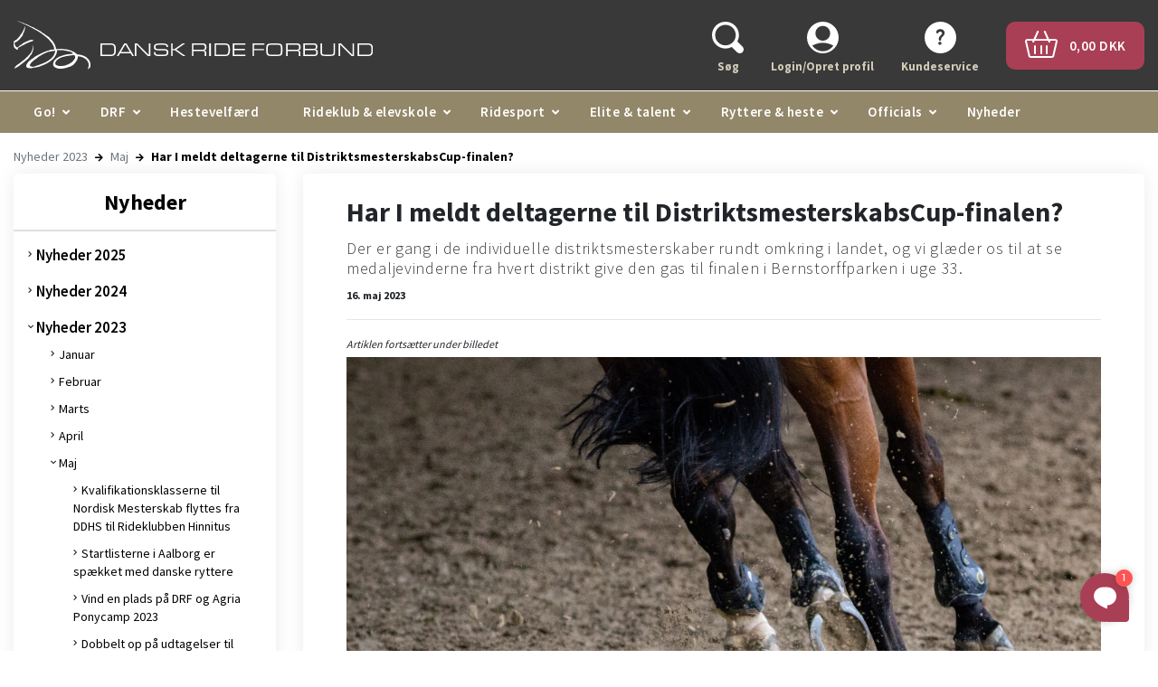

--- FILE ---
content_type: text/html; charset=utf-8
request_url: https://rideforbund.dk/nyheder-2023/maj/har-i-meldt-deltagerne-til-distriktsmesterskabscup-finalen
body_size: 72536
content:



<!DOCTYPE html>
<html lang="da">
<head>
    <meta charset="utf-8" />
    <meta http-equiv="Content-Type" content="text/html;charset=utf-8" />
        <meta http-equiv="X-UA-Compatible" content="IE=Edge,chrome=1" />
    <title>Har I meldt deltagerne til DistriktsmesterskabsCup-finalen?</title>

        <meta property="og:title" content="Har I meldt deltagerne til DistriktsmesterskabsCup-finalen? " />
        <meta property="og:description" content="Der er gang i de individuelle distriktsmesterskaber rundt omkring i landet, og vi glæder os til at se medaljevinderne fra hvert distrikt give den gas til finalen i Bernstorffparken i uge 33. " />
        <meta property="og:image" content="https://rideforbund.dk/Files/Images/Billeder - nyheder/Nyheder 2023/philippe-oursel-ykioooPo2qk-unsplash.jpg" />

    <link rel="canonical" href="https://rideforbund.dk/nyheder-2023/maj/har-i-meldt-deltagerne-til-distriktsmesterskabscup-finalen">
<base href="https://rideforbund.dk/">


    <meta name="keywords" content="" />
    <meta name="description" content="" />
    <meta name="viewport" content="width=device-width, initial-scale=1.0" />

    <link type="text/css" rel="stylesheet" href="/Files/Templates/Designs/Rideforbund/Assets/Styles/Styles.min.css?v=20251110.4" />
    <link type="text/css" rel="stylesheet" href="/Files/Templates/Designs/Rideforbund/Assets/Styles/Print.min.css?v=20251110.4" media="print" />
    <link href="https://fonts.googleapis.com/css2?family=Source+Sans+Pro:wght@200;300;400;600;700&display=swap" rel="stylesheet">

    <!--@Snippet(StyleSheet)-->

    <link type="image/x-icon" rel="shortcut icon" href="/Files/Templates/Designs/Rideforbund/Assets/Images/Favicons/favicon.ico?v=20251110.4" />
    <link rel="apple-touch-icon-precomposed" sizes="144x144" href="/Files/Templates/Designs/Rideforbund/Assets/Images/Favicons/apple-touch-icon-144x144-precomposed.png?v=20251110.4" />
    <link rel="apple-touch-icon-precomposed" sizes="114x114" href="/Files/Templates/Designs/Rideforbund/Assets/Images/Favicons/apple-touch-icon-114x114-precomposed.png?v=20251110.4" />
    <link rel="apple-touch-icon-precomposed" sizes="72x72" href="/Files/Templates/Designs/Rideforbund/Assets/Images/Favicons/apple-touch-icon-72x72-precomposed.png?v=20251110.4">
    <link rel="apple-touch-icon-precomposed" href="/Files/Templates/Designs/Rideforbund/Assets/Images/Favicons/apple-touch-icon-precomposed.png?v=20251110.4" />

<script type="text/javascript">
var utag_data = {
}
</script>

<!-- Loading script asynchronously -->
<!--
<script type="text/javascript">
    (function(a,b,c,d){
    a='https://tags.tiqcdn.com/utag/jysk-fynske-medier/lagardere-sports/prod/utag.js';
    b=document;c='script';d=b.createElement(c);d.src=a;d.type='text/java'+c;d.async=true;
    a=b.getElementsByTagName(c)[0];a.parentNode.insertBefore(d,a);
    })();
</script>
-->

<!-- Google Tag Manager -->
<script>(function(w,d,s,l,i){w[l]=w[l]||[];w[l].push({'gtm.start':
new Date().getTime(),event:'gtm.js'});var f=d.getElementsByTagName(s)[0],
j=d.createElement(s),dl=l!='dataLayer'?'&l='+l:'';j.async=true;j.src=
'https://www.googletagmanager.com/gtm.js?id='+i+dl;f.parentNode.insertBefore(j,f);
})(window,document,'script','dataLayer','GTM-W9BJMGCL');</script>
<!-- End Google Tag Manager -->

<!-- Prebid start -->
  <link rel="preconnect" href="https://cdn.cookielaw.org">
  <link rel="preload" href="https://cdn.cookielaw.org/consent/tcf.stub.js" as="script"/>
  <script src="https://cdn.cookielaw.org/consent/tcf.stub.js" type="text/javascript" charset="UTF-8"></script>
  <script>
    window.Quickwrap = window.Quickwrap || {};
    window.Quickwrap.cmd = window.Quickwrap.cmd || [];
</script>
  <script src='//cdn.qwtag.com/c0932a21-0e24-4852-b5c1-3c885f15ed82/qw.js' async></script>
  <!-- Prebid end -->
<meta name="google-site-verification" content="Ghrq-Dy3yTHZUcJ9Cag0deTquSWIPBhVDH9V1o9ocJg" /></head>
<body>
        <!--[if lt IE 8]>
            <p class="chromeframe">You are using an <strong>outdated</strong> browser. Please <a href="http://browsehappy.com/">upgrade your browser</a> or <a href="http://www.google.com/chromeframe/?redirect=true">activate Google Chrome Frame</a> to improve your experience.</p>
        <![endif]-->
            <script type="didomi/html" data-vendor="c:facebook-7ytVrMJJ">
            <div id="fb-root"></div>
        </script>
        <script type="didomi/javascript" data-vendor="c:facebook-7ytVrMJJ">
            (function (d, s, id) {
                var js, fjs = d.getElementsByTagName(s)[0];
                if (d.getElementById(id)) return;
                js = d.createElement(s); js.id = id;
                js.src = "//connect.facebook.net/da_DK/all.js#xfbml=1";
                fjs.parentNode.insertBefore(js, fjs);
            }(document, 'script', 'facebook-jssdk'));
        </script>








    <div class="desktop-header">
        <div id="header-wrapper">
            <div class="container">
                <header>
                    <div class="row">
                        <div class="col-6 col-md-4 d-flex justify-content-center flex-column">
                            <a href="/" id="logo" class="d-inline-block w-100">
                                <img class="w-100" src="/Files/Images/rideforbund-logo.svg" alt="DRF GO!" />
                            </a>
                        </div>
                        <div class="col-6 col-md-8 d-flex justify-content-center flex-column">
                            <ul id="user-nav" class="nav nav-pills float-right mt-2 d-flex justify-content-end">
                                <ul class="navbar-nav">
  <li class="nav-item search js-search "><a class="nav-item--link"><img src="/Files/Navigation/header-search.svg" alt="Søg"><span>Søg</span></a></li>
  <li class="nav-item login"><a class="nav-item--link" href="/login-opret-profil" data-target="#LoginBox" data-toggle="modal"><img src="/Files/Navigation/header-login.svg" alt="Login/Opret profil"><span>Login/Opret profil</span></a></li>
  <li class="nav-item help"><a class="nav-item--link" href="/kundeservice-1"><img src="/Files/Navigation/header-help.svg" alt="Kundeservice"><span>Kundeservice</span></a></li>
</ul>
                                <li class="header-cart">
                                    <a href="/indkøbskurv">
                                        <div class="cart-btn">
                                            <span>
                                                <img src="/Files/Navigation/header-basket.png" class="mr-2" />
                                                <span class="js-user-nav__cart_total">0,00 DKK</span>
                                            </span>
                                        </div>
                                    </a>
                                </li>
                            </ul>
                        </div>
                    </div>
                </header>
            </div>
        </div>
        <div id="mega-menu">
            <div class="container">
                <ul class="mega-menu-bar">
  <li class="nav-item js-dropdown dropdown-cursor-pointer "><a class="nav-link dropdown-icon ">Go!</a><div class="mega-menu-dropdown ">
      <ul class="M2 container">
        <li class="nav-item js-dropdown dropdown-cursor-pointer dropdown-column "><a class="nav-link ">Stævner, Kurser & Ponymåling</a><div class="">
            <ul class="M3 container">
              <li class="nav-item "><a class="nav-link " href="/go/staevnekalender/staevnekalender">Stævne- og aktivitetskalender</a></li>
              <li class="nav-item "><a class="nav-link " href="/go/staevnekalender/kurser-m%C3%B8der">Kurser og møder</a></li>
              <li class="nav-item "><a class="nav-link " href="/go/staevnekalender/ponym%C3%A5ling">Ponymåling</a></li>
            </ul>
          </div>
        </li>
        <li class="nav-item js-dropdown dropdown-cursor-pointer dropdown-column "><a class="nav-link ">Resultater & Ranglister</a><div class="">
            <ul class="M3 container">
              <li class="nav-item "><a class="nav-link " href="/go/resultater-ranglister">Resultater</a></li>
              <li class="nav-item "><a class="nav-link " href="/go/resultater-ranglister/resultat-hest-rytter">Resultat hest/rytter</a></li>
              <li class="nav-item "><a class="nav-link " href="/go/resultater-ranglister/ranglister">Ranglister</a></li>
            </ul>
          </div>
        </li>
        <li class="nav-item js-dropdown dropdown-cursor-pointer dropdown-column "><a class="nav-link ">Heste og ryttere</a><div class="">
            <ul class="M3 container">
              <li class="nav-item "><a class="nav-link " href="/go/heste-og-ryttere/find-ryttere">Find ryttere</a></li>
              <li class="nav-item "><a class="nav-link " href="/go/heste-og-ryttere/find-heste">Find heste</a></li>
            </ul>
          </div>
        </li>
        <li class="nav-item js-dropdown dropdown-cursor-pointer dropdown-column "><a class="nav-link ">Klubber</a><div class="">
            <ul class="M3 container">
              <li class="nav-item "><a class="nav-link " href="/go/klubber/find-klubber">Find klubber</a></li>
            </ul>
          </div>
        </li>
        <li class="nav-item js-dropdown dropdown-cursor-pointer dropdown-column "><a class="nav-link ">Distrikter</a><div class="">
            <ul class="M3 container">
              <li class="nav-item "><a class="nav-link " href="/go/distrikter/find-distrikter">Find distrikter</a></li>
              <li class="nav-item "><a class="nav-link " href="/go/distrikter/distrikternes-hjemmesider">Distrikternes hjemmesider</a></li>
            </ul>
          </div>
        </li>
        <li class="nav-item js-dropdown dropdown-cursor-pointer dropdown-column "><a class="nav-link ">Udvalg</a><div class="">
            <ul class="M3 container">
              <li class="nav-item "><a class="nav-link " href="/go/udvalg/find-udvalg">Find udvalg</a></li>
            </ul>
          </div>
        </li>
        <li class="nav-item js-dropdown dropdown-cursor-pointer dropdown-column "><a class="nav-link ">Officials</a><div class="">
            <ul class="M3 container">
              <li class="nav-item "><a class="nav-link " href="/go/officials/find-officials">Find officials</a></li>
            </ul>
          </div>
        </li>
      </ul>
    </div>
  </li>
  <li class="nav-item js-dropdown dropdown-cursor-pointer "><a class="nav-link dropdown-icon ">DRF</a><div class="mega-menu-dropdown ">
      <ul class="M2 container">
        <li class="nav-item js-dropdown dropdown-cursor-pointer dropdown-column "><a class="nav-link " href="/drf/om-drf">Om DRF</a><div class="">
            <ul class="M3 container">
              <li class="nav-item "><a class="nav-link " href="/drf/om-drf/organisation">Organisation</a></li>
              <li class="nav-item "><a class="nav-link " href="/drf/om-drf/drfs-vedt%C3%A6gter">DRF's vedtægter</a></li>
              <li class="nav-item "><a class="nav-link " href="/drf/om-drf/strategi-og-politikker">Strategi og politikker</a></li>
              <li class="nav-item "><a class="nav-link " href="/drf/om-drf/forbundets-v%C3%A6rdier">Forbundets værdier</a></li>
              <li class="nav-item "><a class="nav-link " href="/drf/om-drf/repr%C3%A6sentantskabsm%C3%B8der">Repræsentantskabsmøder</a></li>
              <li class="nav-item "><a class="nav-link " href="/drf/om-drf/distrikter">Distrikter</a></li>
            </ul>
          </div>
        </li>
        <li class="nav-item js-dropdown dropdown-cursor-pointer dropdown-column "><a class="nav-link " href="/drf/kontakt-os">Kontakt os</a><div class="">
            <ul class="M3 container">
              <li class="nav-item "><a class="nav-link " href="/drf/kontakt-os/alle-medarbejdere">Alle medarbejdere</a></li>
              <li class="nav-item "><a class="nav-link " href="/drf/kontakt-os/oftest-stillede-sp%C3%B8rgsm%C3%A5l">Oftest stillede spørgsmål</a></li>
              <li class="nav-item "><a class="nav-link " href="/drf/kontakt-os/ledige-stillinger">Ledige stillinger</a></li>
            </ul>
          </div>
        </li>
        <li class="nav-item js-dropdown dropdown-cursor-pointer dropdown-column "><a class="nav-link " href="/drf/bestyrelse-udvalg">Bestyrelse & udvalg</a><div class="">
            <ul class="M3 container">
              <li class="nav-item "><a class="nav-link " href="/drf/bestyrelse-udvalg/om-bestyrelsen">Om bestyrelsen</a></li>
              <li class="nav-item "><a class="nav-link " href="/drf/bestyrelse-udvalg/bestyrelsens-medlemmer">Bestyrelsens medlemmer</a></li>
              <li class="nav-item "><a class="nav-link " href="/drf/bestyrelse-udvalg/henvendelser-til-bestyrelsen">Henvendelser til bestyrelsen</a></li>
              <li class="nav-item "><a class="nav-link " href="/drf/bestyrelse-udvalg/drfs-udvalg">DRF's udvalg</a></li>
            </ul>
          </div>
        </li>
        <li class="nav-item js-dropdown dropdown-cursor-pointer dropdown-column "><a class="nav-link " href="/drf/hestevelf%C3%A6rd">Hestevelfærd</a><div class="">
            <ul class="M3 container">
              <li class="nav-item "><a class="nav-link " href="/drf/hestevelf%C3%A6rd/nyheder-om-hestevelf%C3%A6rd">Nyheder om hestevelfærd</a></li>
              <li class="nav-item "><a class="nav-link " href="/drf/hestevelf%C3%A6rd/sammen-om-hestevelf%C3%A6rd">Sammen om Hestevelfærd</a></li>
              <li class="nav-item "><a class="nav-link " href="/drf/hestevelf%C3%A6rd/drfs-ekspertgruppe">DRF's Ekspertgruppe</a></li>
              <li class="nav-item "><a class="nav-link " href="/drf/hestevelf%C3%A6rd/hesteeftersyn-og-kontrol-af-anvendt-udstyr">Hesteeftersyn og kontrol af anvendt udstyr</a></li>
              <li class="nav-item "><a class="nav-link " href="/drf/hestevelf%C3%A6rd/drfs-etiske-retningslinjer">DRF's Etiske retningslinjer</a></li>
              <li class="nav-item "><a class="nav-link " href="/drf/hestevelf%C3%A6rd/guidelines-til-brug-af-udstyr-m-m">Guidelines til brug af udstyr m.m.</a></li>
              <li class="nav-item "><a class="nav-link " href="/drf/hestevelf%C3%A6rd/forum-for-hestevelf%C3%A6rd">Forum for hestevelfærd</a></li>
              <li class="nav-item "><a class="nav-link " href="/drf/hestevelf%C3%A6rd/dyrevelf%C3%A6rdsloven">Dyrevelfærdsloven</a></li>
              <li class="nav-item "><a class="nav-link " href="/drf/hestevelf%C3%A6rd/veterin%C3%A6rkonsulent">Veterinærkonsulent</a></li>
              <li class="nav-item "><a class="nav-link " href="/drf/hestevelf%C3%A6rd/nationale-dopingpr%C3%B8ver">Nationale dopingprøver</a></li>
              <li class="nav-item "><a class="nav-link " href="/drf/hestevelf%C3%A6rd/tilbagevenden-efter-karant%C3%A6ne">Tilbagevenden efter karantæne</a></li>
            </ul>
          </div>
        </li>
        <li class="nav-item js-dropdown dropdown-cursor-pointer dropdown-column "><a class="nav-link " href="/drf/tryg-i-sporten">Tryg i sporten</a><div class="">
            <ul class="M3 container">
              <li class="nav-item "><a class="nav-link " href="/drf/tryg-i-sporten/whistleblowerordning">Whistleblowerordning</a></li>
              <li class="nav-item "><a class="nav-link " href="/drf/tryg-i-sporten/drfs-code-of-conduct">DRF's Code of Conduct</a></li>
              <li class="nav-item "><a class="nav-link " href="/drf/tryg-i-sporten/anmeld-kr%C3%A6nkelse">Anmeld krænkelse</a></li>
              <li class="nav-item "><a class="nav-link " href="/drf/tryg-i-sporten/r%C3%A5dgivning">Rådgivning</a></li>
              <li class="nav-item "><a class="nav-link " href="/drf/tryg-i-sporten/r%C3%A5d-og-anbefalinger">Råd og anbefalinger</a></li>
              <li class="nav-item "><a class="nav-link " href="/drf/tryg-i-sporten/anti-mobningspolitik">Anti-mobningspolitik</a></li>
            </ul>
          </div>
        </li>
        <li class="nav-item js-dropdown dropdown-cursor-pointer dropdown-column "><a class="nav-link " href="/drf/natur-milj%C3%B8">Natur & miljø</a><div class="">
            <ul class="M3 container">
              <li class="nav-item "><a class="nav-link " href="/drf/natur-milj%C3%B8/projekt-ridespor-danmark">Projekt Ridespor-Danmark</a></li>
              <li class="nav-item "><a class="nav-link " href="/drf/natur-milj%C3%B8/friluftsr%C3%A5det">Friluftsrådet</a></li>
              <li class="nav-item "><a class="nav-link " href="/drf/natur-milj%C3%B8/drfs-samarbejde-med-naturstyrelsen">DRF's samarbejde med Naturstyrelsen</a></li>
              <li class="nav-item "><a class="nav-link " href="/drf/natur-milj%C3%B8/difs-gr%C3%B8nt-forbund">DIF's Grønt Forbund</a></li>
            </ul>
          </div>
        </li>
        <li class="nav-item js-dropdown dropdown-cursor-pointer dropdown-column "><a class="nav-link " href="/drf/kommercielt">Kommercielt</a><div class="">
            <ul class="M3 container">
              <li class="nav-item "><a class="nav-link " href="/drf/kommercielt/sponsorer">Sponsorer</a></li>
              <li class="nav-item "><a class="nav-link " href="/drf/kommercielt/samarbejdspartnere">Samarbejdspartnere</a></li>
              <li class="nav-item "><a class="nav-link " href="/drf/kommercielt/annoncering">Annoncering</a></li>
              <li class="nav-item "><a class="nav-link " href="/drf/kommercielt/privatlivspolitik">Privatlivspolitik</a></li>
            </ul>
          </div>
        </li>
        <li class="nav-item js-dropdown dropdown-cursor-pointer dropdown-column "><a class="nav-link " href="/drf/fakta-og-tal">Fakta og tal</a><div class="">
            <ul class="M3 container">
              <li class="nav-item "><a class="nav-link " href="/drf/fakta-og-tal/%C3%A5rsrapporter-beretninger">Årsrapporter- & beretninger</a></li>
              <li class="nav-item "><a class="nav-link " href="/drf/fakta-og-tal/medlemstal">Medlemstal</a></li>
              <li class="nav-item "><a class="nav-link " href="/drf/fakta-og-tal/prisliste">Prisliste</a></li>
              <li class="nav-item "><a class="nav-link " href="/drf/fakta-og-tal/oftest-stillede-sp%C3%B8rgsm%C3%A5l-%C3%B8konomi">Oftest stillede spørgsmål - Økonomi</a></li>
            </ul>
          </div>
        </li>
      </ul>
    </div>
  </li>
  <li class="nav-item "><a class="nav-link " href="/drf/hestevelf%C3%A6rd">Hestevelfærd</a></li>
  <li class="nav-item js-dropdown dropdown-cursor-pointer "><a class="nav-link dropdown-icon ">Rideklub & elevskole</a><div class="mega-menu-dropdown ">
      <ul class="M2 container">
        <li class="nav-item js-dropdown dropdown-cursor-pointer dropdown-column "><a class="nav-link " href="/rideklub-elevskole/start-til-ridning">Start til ridning</a><div class="">
            <ul class="M3 container">
              <li class="nav-item "><a class="nav-link " href="/rideklub-elevskole/start-til-ridning/find-klub">Find klub</a></li>
              <li class="nav-item "><a class="nav-link " href="/rideklub-elevskole/start-til-ridning/klubber-med-aktiviteter-for-voksne">Klubber med aktiviteter for voksne</a></li>
            </ul>
          </div>
        </li>
        <li class="nav-item js-dropdown dropdown-cursor-pointer dropdown-column "><a class="nav-link " href="/rideklub-elevskole/klubudvikling">Klubudvikling</a><div class="">
            <ul class="M3 container">
              <li class="nav-item "><a class="nav-link " href="/rideklub-elevskole/klubudvikling/klubudviklingsforl%C3%B8b">Klubudviklingsforløb</a></li>
              <li class="nav-item "><a class="nav-link " href="/rideklub-elevskole/klubudvikling/rytterm%C3%A6rker">Ryttermærker</a></li>
              <li class="nav-item "><a class="nav-link " href="/rideklub-elevskole/klubudvikling/voksne-i-klubben">Voksne i klubben</a></li>
              <li class="nav-item "><a class="nav-link " href="/rideklub-elevskole/klubudvikling/multisport-og-k%C3%A6phest">Multisport og kæphest</a></li>
              <li class="nav-item "><a class="nav-link " href="/rideklub-elevskole/klubudvikling/aktivitetskatalog">Aktivitetskatalog</a></li>
              <li class="nav-item "><a class="nav-link " href="/rideklub-elevskole/klubudvikling/antibulli-ridning">AntiBulli Ridning</a></li>
            </ul>
          </div>
        </li>
        <li class="nav-item js-dropdown dropdown-cursor-pointer dropdown-column "><a class="nav-link " href="/rideklub-elevskole/uddannelse">Uddannelse</a><div class="">
            <ul class="M3 container">
              <li class="nav-item "><a class="nav-link " href="/rideklub-elevskole/uddannelse/rideskolemanager-rideinstrukt%C3%B8r-og-berider">Rideskolemanager, Rideinstruktør og Berider</a></li>
              <li class="nav-item "><a class="nav-link " href="/rideklub-elevskole/uddannelse/tr%C3%A6nere-og-kurser">Trænere og kurser</a></li>
              <li class="nav-item "><a class="nav-link " href="/rideklub-elevskole/uddannelse/e-l%C3%A6ringskursus-til-for%C3%A6ldre">E-læringskursus til forældre</a></li>
              <li class="nav-item "><a class="nav-link " href="/rideklub-elevskole/uddannelse/digitalt-grundkursus-til-elevskoleundervisere">Digitalt grundkursus til elevskoleundervisere</a></li>
              <li class="nav-item "><a class="nav-link " href="/rideklub-elevskole/uddannelse/drfs-sikkerhedskursus">DRF's sikkerhedskursus</a></li>
              <li class="nav-item "><a class="nav-link " href="/rideklub-elevskole/uddannelse/online-voksentr%C3%A6nerkursus">Online voksentrænerkursus</a></li>
              <li class="nav-item "><a class="nav-link " href="/rideklub-elevskole/uddannelse/idr%C3%A6tstr%C3%A6ner-for-mennesker-med-handicap-eller-s%C3%A6rlige-behov">Idrætstræner for mennesker med handicap eller særlige behov</a></li>
            </ul>
          </div>
        </li>
        <li class="nav-item js-dropdown dropdown-cursor-pointer dropdown-column "><a class="nav-link " href="/rideklub-elevskole/klub-elevskoledrift">Klub- & elevskoledrift</a><div class="">
            <ul class="M3 container">
              <li class="nav-item "><a class="nav-link " href="/rideklub-elevskole/klub-elevskoledrift/den-gode-velkomst">Den gode velkomst</a></li>
              <li class="nav-item "><a class="nav-link " href="/rideklub-elevskole/klub-elevskoledrift/r%C3%A5d-og-vejledning">Råd og vejledning</a></li>
              <li class="nav-item "><a class="nav-link " href="/rideklub-elevskole/klub-elevskoledrift/klubmappe">Klubmappe</a></li>
              <li class="nav-item "><a class="nav-link " href="/rideklub-elevskole/klub-elevskoledrift/opdater-bestyrelses-og-kontaktinformation">Opdater bestyrelses- og kontaktinformation</a></li>
              <li class="nav-item "><a class="nav-link " href="/rideklub-elevskole/klub-elevskoledrift/medlemstal">Medlemstal</a></li>
              <li class="nav-item "><a class="nav-link " href="/rideklub-elevskole/klub-elevskoledrift/oftest-stillede-sp%C3%B8rgsm%C3%A5l-klubdrift">Oftest stillede spørgsmål - Klubdrift</a></li>
            </ul>
          </div>
        </li>
        <li class="nav-item js-dropdown dropdown-cursor-pointer dropdown-column "><a class="nav-link " href="/rideklub-elevskole/opstart-af-rideklub">Opstart af rideklub</a><div class="">
            <ul class="M3 container">
              <li class="nav-item "><a class="nav-link " href="/rideklub-elevskole/opstart-af-rideklub/medlemskabets-fordele">Medlemskabets fordele</a></li>
              <li class="nav-item "><a class="nav-link " href="/rideklub-elevskole/opstart-af-rideklub/ans%C3%B8g-om-optagelse">Ansøg om optagelse</a></li>
              <li class="nav-item "><a class="nav-link " href="/rideklub-elevskole/opstart-af-rideklub/forpligtigelser-ved-medlemskab">Forpligtigelser ved medlemskab</a></li>
              <li class="nav-item "><a class="nav-link " href="/rideklub-elevskole/opstart-af-rideklub/kontingent">Kontingent</a></li>
              <li class="nav-item "><a class="nav-link " href="/rideklub-elevskole/opstart-af-rideklub/vedt%C3%A6gter">Vedtægter</a></li>
            </ul>
          </div>
        </li>
      </ul>
    </div>
  </li>
  <li class="nav-item js-dropdown dropdown-cursor-pointer "><a class="nav-link dropdown-icon ">Ridesport</a><div class="mega-menu-dropdown ">
      <ul class="M2 container">
        <li class="nav-item js-dropdown dropdown-cursor-pointer dropdown-column "><a class="nav-link " href="/ridesport/sportsreglement">Sportsreglement</a><div class="">
            <ul class="M3 container">
              <li class="nav-item "><a class="nav-link " href="/ridesport/sportsreglement/f%C3%A6lles-bestemmelser">Fælles bestemmelser</a></li>
              <li class="nav-item "><a class="nav-link " href="/ridesport/sportsreglement/disciplinreglementer">Disciplinreglementer</a></li>
              <li class="nav-item "><a class="nav-link " href="/ridesport/sportsreglement/forslag-til-reglements%C3%A6ndringer">Forslag til reglementsændringer</a></li>
              <li class="nav-item "><a class="nav-link " href="/ridesport/sportsreglement/tidligere-reglementer">Tidligere reglementer</a></li>
              <li class="nav-item "><a class="nav-link " href="/ridesport/sportsreglement/drf-godkendt-sikkerhedsudstyr">DRF godkendt sikkerhedsudstyr</a></li>
            </ul>
          </div>
        </li>
        <li class="nav-item js-dropdown dropdown-cursor-pointer dropdown-column "><a class="nav-link " href="/ridesport/discipliner">Discipliner</a><div class="">
            <ul class="M3 container">
              <li class="nav-item "><a class="nav-link " href="/ridesport/discipliner/dressur">Dressur</a></li>
              <li class="nav-item "><a class="nav-link " href="/ridesport/discipliner/springning">Springning</a></li>
              <li class="nav-item "><a class="nav-link " href="/ridesport/discipliner/military">Military</a></li>
              <li class="nav-item "><a class="nav-link " href="/ridesport/discipliner/distance">Distance</a></li>
              <li class="nav-item "><a class="nav-link " href="/ridesport/discipliner/voltigering">Voltigering</a></li>
              <li class="nav-item "><a class="nav-link " href="/ridesport/discipliner/pararidning">Pararidning</a></li>
              <li class="nav-item "><a class="nav-link " href="/ridesport/discipliner/multisport">Multisport</a></li>
            </ul>
          </div>
        </li>
        <li class="nav-item js-dropdown dropdown-cursor-pointer dropdown-column "><a class="nav-link " href="/ridesport/mesterskaber-championater-turneringer">Mesterskaber, championater & turneringer</a><div class="">
            <ul class="M3 container">
              <li class="nav-item "><a class="nav-link " href="/ridesport/mesterskaber-championater-turneringer/danmarksmesterskaber">Danmarksmesterskaber</a></li>
              <li class="nav-item "><a class="nav-link " href="/ridesport/mesterskaber-championater-turneringer/agria-drf-mesterskaber">Agria DRF-mesterskaber</a></li>
              <li class="nav-item "><a class="nav-link " href="/ridesport/mesterskaber-championater-turneringer/drfs-championater-for-unge-heste">DRF's Championater for unge heste</a></li>
              <li class="nav-item "><a class="nav-link " href="/ridesport/mesterskaber-championater-turneringer/turneringer">Turneringer</a></li>
              <li class="nav-item "><a class="nav-link " href="/ridesport/mesterskaber-championater-turneringer/ranglister">Ranglister</a></li>
            </ul>
          </div>
        </li>
        <li class="nav-item js-dropdown dropdown-cursor-pointer dropdown-column "><a class="nav-link " href="/ridesport/ponym%C3%A5ling">Ponymåling</a><div class="">
            <ul class="M3 container">
              <li class="nav-item "><a class="nav-link " href="/ridesport/ponym%C3%A5ling/find-tilmeld-ponym%C3%A5ling">Find/tilmeld ponymåling</a></li>
              <li class="nav-item "><a class="nav-link " href="/ridesport/ponym%C3%A5ling/fei-ponym%C3%A5ling">FEI-ponymåling</a></li>
              <li class="nav-item "><a class="nav-link " href="/ridesport/ponym%C3%A5ling/ankem%C3%A5ling">Ankemåling</a></li>
              <li class="nav-item "><a class="nav-link " href="/ridesport/ponym%C3%A5ling/m%C3%A5ling-af-heste-med-%C3%A6ndret-mankested">Måling af heste med ændret mankested</a></li>
              <li class="nav-item "><a class="nav-link " href="/ridesport/ponym%C3%A5ling/opklasning">Opklasning</a></li>
              <li class="nav-item "><a class="nav-link " href="/ridesport/ponym%C3%A5ling/oftest-stillede-sp%C3%B8rgsm%C3%A5l-ponym%C3%A5ling">Oftest stillede spørgsmål - Ponymåling</a></li>
            </ul>
          </div>
        </li>
        <li class="nav-item js-dropdown dropdown-cursor-pointer dropdown-column "><a class="nav-link " href="/ridesport/information-til-st%C3%A6vnearrang%C3%B8rer">Information til stævnearrangører</a><div class="">
            <ul class="M3 container">
              <li class="nav-item "><a class="nav-link " href="/ridesport/information-til-st%C3%A6vnearrang%C3%B8rer/papirl%C3%B8s-bed%C3%B8mmelse">Papirløs bedømmelse</a></li>
              <li class="nav-item "><a class="nav-link " href="/ridesport/information-til-st%C3%A6vnearrang%C3%B8rer/st%C3%A6vneans%C3%B8gninger-og-udbudsmateriale">Stævneansøgninger og udbudsmateriale</a></li>
              <li class="nav-item "><a class="nav-link " href="/ridesport/information-til-st%C3%A6vnearrang%C3%B8rer/s%C3%A6rligt-om-b-st%C3%A6vner">Særligt om B-stævner</a></li>
              <li class="nav-item "><a class="nav-link " href="/ridesport/information-til-st%C3%A6vnearrang%C3%B8rer/livestreaming-og-musik">Livestreaming og musik</a></li>
              <li class="nav-item "><a class="nav-link " href="/ridesport/information-til-st%C3%A6vnearrang%C3%B8rer/staldansvarlig-staldvagt">Staldansvarlig/staldvagt</a></li>
              <li class="nav-item "><a class="nav-link " href="/ridesport/information-til-st%C3%A6vnearrang%C3%B8rer/oftest-stillede-sp%C3%B8rgsm%C3%A5l">Oftest stillede spørgsmål</a></li>
              <li class="nav-item "><a class="nav-link " href="/ridesport/information-til-st%C3%A6vnearrang%C3%B8rer/afdeling-a-og-b">Afdeling A og B</a></li>
            </ul>
          </div>
        </li>
        <li class="nav-item js-dropdown dropdown-cursor-pointer dropdown-column "><a class="nav-link " href="/ridesport/information-til-ryttere">Information til ryttere</a><div class="">
            <ul class="M3 container">
              <li class="nav-item "><a class="nav-link " href="/drf/tryg-i-sporten/whistleblowerordning">Whistleblowerordning</a></li>
              <li class="nav-item "><a class="nav-link " href="/ridesport/information-til-ryttere/antidopingregler">Antidopingregler</a></li>
              <li class="nav-item "><a class="nav-link " href="/ridesport/information-til-ryttere/resultattilf%C3%B8rsel">Resultattilførsel</a></li>
              <li class="nav-item "><a class="nav-link " href="/ridesport/information-til-ryttere/oftest-stillede-sp%C3%B8rgsm%C3%A5l">Oftest stillede spørgsmål</a></li>
            </ul>
          </div>
        </li>
        <li class="nav-item js-dropdown dropdown-cursor-pointer dropdown-column "><a class="nav-link " href="/ridesport/drf-og-agria-ponycamp">DRF og Agria Ponycamp</a><div class="">
            <ul class="M3 container">
              <li class="nav-item "><a class="nav-link " href="/ridesport/drf-og-agria-ponycamp/praktisk-information">Praktisk information</a></li>
              <li class="nav-item "><a class="nav-link " href="/ridesport/drf-og-agria-ponycamp/s%C3%A5dan-ans%C3%B8ger-du">Sådan ansøger du</a></li>
            </ul>
          </div>
        </li>
        <li class="nav-item dropdown-column "><a class="nav-link " href="/ridesport/ridesportens-dag">Ridesportens Dag</a></li>
      </ul>
    </div>
  </li>
  <li class="nav-item js-dropdown dropdown-cursor-pointer "><a class="nav-link dropdown-icon ">Elite & talent</a><div class="mega-menu-dropdown ">
      <ul class="M2 container">
        <li class="nav-item js-dropdown dropdown-cursor-pointer dropdown-column "><a class="nav-link " href="/elite-talent/landshold-talentudvikling">Landshold & talentudvikling</a><div class="">
            <ul class="M3 container">
              <li class="nav-item "><a class="nav-link " href="/elite-talent/landshold-talentudvikling/talenthuset">”Talenthuset”</a></li>
              <li class="nav-item "><a class="nav-link " href="/elite-talent/landshold-talentudvikling/international-st%C3%A6vnedeltagelse">International stævnedeltagelse</a></li>
              <li class="nav-item "><a class="nav-link " href="/elite-talent/landshold-talentudvikling/drfs-talentprogram-for-unge-springryttere">DRF's talentprogram for unge springryttere</a></li>
              <li class="nav-item "><a class="nav-link " href="/elite-talent/landshold-talentudvikling/information-om-uvm">Information om UVM</a></li>
              <li class="nav-item "><a class="nav-link " href="/elite-talent/landshold-talentudvikling/team-danmark-gymnasial-ungdomsuddannelse">Team Danmark Gymnasial ungdomsuddannelse</a></li>
            </ul>
          </div>
        </li>
        <li class="nav-item js-dropdown dropdown-cursor-pointer dropdown-column "><a class="nav-link " href="/elite-talent/bruttogrupper">Bruttogrupper</a><div class="">
            <ul class="M3 container">
              <li class="nav-item "><a class="nav-link " href="/elite-talent/bruttogrupper/dressur">Dressur</a></li>
              <li class="nav-item "><a class="nav-link " href="/elite-talent/bruttogrupper/springning">Springning</a></li>
              <li class="nav-item "><a class="nav-link " href="/elite-talent/bruttogrupper/military">Military</a></li>
              <li class="nav-item "><a class="nav-link " href="/elite-talent/bruttogrupper/paradressur">Paradressur</a></li>
            </ul>
          </div>
        </li>
        <li class="nav-item js-dropdown dropdown-cursor-pointer dropdown-column "><a class="nav-link " href="/elite-talent/sportsplaner">Sportsplaner</a><div class="">
            <ul class="M3 container">
              <li class="nav-item "><a class="nav-link " href="/elite-talent/sportsplaner/dressur">Dressur</a></li>
              <li class="nav-item "><a class="nav-link " href="/elite-talent/sportsplaner/springning">Springning</a></li>
              <li class="nav-item "><a class="nav-link " href="/elite-talent/sportsplaner/military">Military</a></li>
              <li class="nav-item "><a class="nav-link " href="/elite-talent/sportsplaner/paradressur">Paradressur</a></li>
            </ul>
          </div>
        </li>
        <li class="nav-item js-dropdown dropdown-cursor-pointer dropdown-column "><a class="nav-link " href="/elite-talent/eliteorganisationen">Eliteorganisationen</a><div class="">
            <ul class="M3 container">
              <li class="nav-item "><a class="nav-link " href="/elite-talent/eliteorganisationen/dressur">Dressur</a></li>
              <li class="nav-item "><a class="nav-link " href="/elite-talent/eliteorganisationen/paradressur">Paradressur</a></li>
              <li class="nav-item "><a class="nav-link " href="/elite-talent/eliteorganisationen/springning">Springning</a></li>
              <li class="nav-item "><a class="nav-link " href="/elite-talent/eliteorganisationen/military">Military</a></li>
            </ul>
          </div>
        </li>
        <li class="nav-item dropdown-column "><a class="nav-link " href="/elite-talent/internationale-starter-og-udtagelser">Internationale starter og udtagelser</a></li>
      </ul>
    </div>
  </li>
  <li class="nav-item js-dropdown dropdown-cursor-pointer "><a class="nav-link dropdown-icon ">Ryttere & heste</a><div class="mega-menu-dropdown ">
      <ul class="M2 container">
        <li class="nav-item js-dropdown dropdown-cursor-pointer dropdown-column "><a class="nav-link " href="/ryttere-heste/rytterlicens">Rytterlicens</a><div class="">
            <ul class="M3 container">
              <li class="nav-item "><a class="nav-link " href="/ryttere-heste/rytterlicens/indl%C3%B8s-rytterlicens">Indløs rytterlicens</a></li>
              <li class="nav-item "><a class="nav-link " href="/ryttere-heste/rytterlicens/voltigeringslicens">Voltigeringslicens</a></li>
              <li class="nav-item "><a class="nav-link " href="/ryttere-heste/rytterlicens/g%C3%A6stelicens-guest-license">Gæstelicens - Guest License</a></li>
              <li class="nav-item "><a class="nav-link " href="/ryttere-heste/rytterlicens/nordiske-ryttere-i-dk">Nordiske ryttere i DK</a></li>
              <li class="nav-item "><a class="nav-link " href="/ryttere-heste/rytterlicens/udenlandske-ryttere-foreign-riders">Udenlandske Ryttere - Foreign Riders</a></li>
              <li class="nav-item "><a class="nav-link " href="/ryttere-heste/rytterlicens/priser">Priser</a></li>
            </ul>
          </div>
        </li>
        <li class="nav-item js-dropdown dropdown-cursor-pointer dropdown-column "><a class="nav-link " href="/ryttere-heste/konkurrencehesteregistrering">Konkurrencehesteregistrering</a><div class="">
            <ul class="M3 container">
              <li class="nav-item "><a class="nav-link " href="/ryttere-heste/konkurrencehesteregistrering/indl%C3%B8s-konkurrencehesteregistrering">Indløs konkurrencehesteregistrering</a></li>
              <li class="nav-item "><a class="nav-link " href="/ryttere-heste/konkurrencehesteregistrering/heste-erkl%C3%A6ret-uanvendelige-til-ridesport">Heste erklæret uanvendelige til ridesport</a></li>
            </ul>
          </div>
        </li>
        <li class="nav-item js-dropdown dropdown-cursor-pointer dropdown-column "><a class="nav-link " href="/ryttere-heste/vaccination-medicinering">Vaccination & Medicinering</a><div class="">
            <ul class="M3 container">
              <li class="nav-item "><a class="nav-link " href="/ryttere-heste/vaccination-medicinering/om-vaccination">Om vaccination</a></li>
              <li class="nav-item "><a class="nav-link " href="/ryttere-heste/vaccination-medicinering/om-medicinering">Om medicinering</a></li>
              <li class="nav-item "><a class="nav-link " href="/drf/hestevelf%C3%A6rd/veterin%C3%A6rkonsulent">Veterinærkonsulent</a></li>
              <li class="nav-item "><a class="nav-link " href="/ryttere-heste/vaccination-medicinering/smitsomme-sygdomme">Smitsomme sygdomme</a></li>
              <li class="nav-item "><a class="nav-link " href="/ryttere-heste/vaccination-medicinering/nationale-dopingpr%C3%B8ver">Nationale dopingprøver</a></li>
            </ul>
          </div>
        </li>
        <li class="nav-item js-dropdown dropdown-cursor-pointer dropdown-column "><a class="nav-link " href="/ryttere-heste/pas-ejerforhold-m%C3%A6rkning-o-l">Pas, ejerforhold, mærkning o.l.</a><div class="">
            <ul class="M3 container">
              <li class="nav-item "><a class="nav-link " href="/ryttere-heste/pas-ejerforhold-m%C3%A6rkning-o-l/fei-pas-og-fei-oprettelse">FEI-pas og FEI-oprettelse</a></li>
              <li class="nav-item "><a class="nav-link " href="/ryttere-heste/pas-ejerforhold-m%C3%A6rkning-o-l/seges">SEGES</a></li>
            </ul>
          </div>
        </li>
        <li class="nav-item dropdown-column "><a class="nav-link " href="/ryttere-heste/dispensationer">Dispensationer</a></li>
      </ul>
    </div>
  </li>
  <li class="nav-item js-dropdown dropdown-cursor-pointer "><a class="nav-link dropdown-icon ">Officials</a><div class="mega-menu-dropdown ">
      <ul class="M2 container">
        <li class="nav-item js-dropdown dropdown-cursor-pointer dropdown-column "><a class="nav-link " href="/officials/dressur">Dressur</a><div class="">
            <ul class="M3 container">
              <li class="nav-item "><a class="nav-link " href="/officials/dressur/dressurdommer">Dressurdommer</a></li>
              <li class="nav-item "><a class="nav-link " href="/officials/dressur/find-dommer">Find Dommer</a></li>
            </ul>
          </div>
        </li>
        <li class="nav-item js-dropdown dropdown-cursor-pointer dropdown-column "><a class="nav-link " href="/officials/springning">Springning</a><div class="">
            <ul class="M3 container">
              <li class="nav-item "><a class="nav-link " href="/officials/springning/springdommer">Springdommer</a></li>
              <li class="nav-item "><a class="nav-link " href="/officials/springning/find-dommer">Find Dommer</a></li>
              <li class="nav-item "><a class="nav-link " href="/officials/springning/banedesigner">Banedesigner</a></li>
              <li class="nav-item "><a class="nav-link " href="/officials/springning/find-banedesigner">Find Banedesigner</a></li>
            </ul>
          </div>
        </li>
        <li class="nav-item js-dropdown dropdown-cursor-pointer dropdown-column "><a class="nav-link " href="/officials/military">Military</a><div class="">
            <ul class="M3 container">
              <li class="nav-item "><a class="nav-link " href="/officials/military/militaryofficials">Militaryofficials</a></li>
              <li class="nav-item "><a class="nav-link " href="/officials/military/find-dommer">Find Dommer</a></li>
              <li class="nav-item "><a class="nav-link " href="/officials/military/banedesigner">Banedesigner</a></li>
            </ul>
          </div>
        </li>
        <li class="nav-item js-dropdown dropdown-cursor-pointer dropdown-column "><a class="nav-link " href="/officials/voltigering">Voltigering</a><div class="">
            <ul class="M3 container">
              <li class="nav-item "><a class="nav-link " href="/officials/voltigering/voltigeringsdommer">Voltigeringsdommer</a></li>
              <li class="nav-item "><a class="nav-link " href="/officials/voltigering/find-dommer">Find Dommer</a></li>
              <li class="nav-item "><a class="nav-link " href="/officials/voltigering/skills-dommer">Skills-dommer</a></li>
            </ul>
          </div>
        </li>
        <li class="nav-item js-dropdown dropdown-cursor-pointer dropdown-column "><a class="nav-link " href="/officials/distance">Distance</a><div class="">
            <ul class="M3 container">
              <li class="nav-item "><a class="nav-link " href="/officials/distance/dyrl%C3%A6ge">Dyrlæge</a></li>
              <li class="nav-item "><a class="nav-link " href="/officials/distance/find-dyrl%C3%A6ge">Find Dyrlæge</a></li>
              <li class="nav-item "><a class="nav-link " href="/officials/distance/find-dommer">Find Dommer</a></li>
            </ul>
          </div>
        </li>
        <li class="nav-item js-dropdown dropdown-cursor-pointer dropdown-column "><a class="nav-link " href="/officials/teknisk-delegeret">Teknisk delegeret</a><div class="">
            <ul class="M3 container">
              <li class="nav-item "><a class="nav-link " href="/officials/teknisk-delegeret/find-td">Find TD</a></li>
              <li class="nav-item "><a class="nav-link " href="/officials/teknisk-delegeret/uddannelse-funktionsbeskrivelse">Uddannelse & funktionsbeskrivelse</a></li>
            </ul>
          </div>
        </li>
        <li class="nav-item js-dropdown dropdown-cursor-pointer dropdown-column "><a class="nav-link " href="/officials/fei">FEI</a><div class="">
            <ul class="M3 container">
              <li class="nav-item "><a class="nav-link " href="/officials/fei/find-fei-official">Find FEI-official</a></li>
              <li class="nav-item "><a class="nav-link " href="/officials/fei/uddannelse-funktionsbeskrivelse">Uddannelse & funktionsbeskrivelse</a></li>
            </ul>
          </div>
        </li>
        <li class="nav-item js-dropdown dropdown-cursor-pointer dropdown-column "><a class="nav-link " href="/officials/regler-retningslinjer">Regler & retningslinjer</a><div class="">
            <ul class="M3 container">
              <li class="nav-item "><a class="nav-link " href="/officials/regler-retningslinjer/kodeks-for-dressurdommere">Kodeks for dressurdommere</a></li>
              <li class="nav-item "><a class="nav-link " href="/officials/regler-retningslinjer/drfs-code-of-conduct">DRF’s code of conduct</a></li>
              <li class="nav-item "><a class="nav-link " href="/officials/regler-retningslinjer/it-instruks-til-frivillige">IT-instruks til frivillige</a></li>
              <li class="nav-item "><a class="nav-link " href="/officials/regler-retningslinjer/godtg%C3%B8relser">Godtgørelser</a></li>
            </ul>
          </div>
        </li>
      </ul>
    </div>
  </li>
  <li class="nav-item "><a class="nav-link " href="/nyheder-2025">Nyheder</a></li>
</ul>
            </div>
        </div>
    </div>


<div class="mobile-header">
    <div id="header-wrapper" class="mobile">
        <div class="container">
            <header>
                <div class="row m-0">
                    <div class="col-5 col-md-4 logo-wrap-mobile pl-0">
                        <a href="/" id="logo" class="d-flex w-100 mt-1">
                            <img class="logo-mobile mw-100" src="/Files/Navigation/NyRideforbund-logo-mobile.svg" alt="DRF GO!" />
                        </a>
                    </div>
                    <div class="col-7 col-md-8 pr-0 d-flex justify-content-center flex-column tool-bar">
                        <ul id="user-nav" class="nav nav-pills float-right mt-2 d-flex justify-content-end">
                            <ul class="navbar-nav">
                                <li class="nav-item js-search">
                                    <a class="nav-item--link">
                                        <img class="search-icon-mobile" src="/Files/Navigation/header-search-mobile.svg" alt="Søg">
                                        <span>Søg</span>
                                    </a>
                                </li>
                            </ul>
                            <li class="header-cart js-cart-menu">
                                <a href="/indkøbskurv">
                                    <div class="cart-btn-mobile">
                                        <img src="/Files/Navigation/header-basket-mobile.svg" class="basket-icon-mobile" />
                                        <span class="js-user-nav__cart_total">0,00 DKK</span>
                                    </div>
                                </a>
                            </li>
                            <li class="mobile-menu">
                                <div class="mobile-menu-btn js-mobile-menu">
                                    <div class="bar-1"></div>
                                    <div class="bar-2"></div>
                                    <div class="bar-3"></div>
                                </div>
                                <span>Menu</span>
                            </li>
                        </ul>
                    </div>
                </div>
            </header>
        </div>
    </div>
    <div class="mobile-menu-links-wrap js-mobile-link-wrap">
        <div class="mobile-menu-links-inner">
            <div class="mobile-menu-links__login" data-target='#LoginBox' data-toggle='modal'>
                <span>
                    <img class="profile-icon-mobile" src="/Files/Navigation/header-login-mobile.svg" alt="Login">
Login / opret bruger                </span>
            </div>
            <div class="mobile-menu-links__pages">
                <ul class="navbar-nav">
  <li class="nav-item ">
    <div class="nav-link haschildren "><span>Go!</span><span class="link-box js-open-submenu"></span></div>
    <div class="mobile-submenu js-mobile-submenu">
      <ul class="p-0">
        <li class="nav-item"><a class="nav-link back js-mobile-back ">Go!</a></li>
        <li class="nav-item ">
          <div class="nav-link haschildren "><span>Stævner, Kurser & Ponymåling</span><span class="link-box js-open-submenu"></span></div>
          <div class="mobile-submenu js-mobile-submenu">
            <ul class="p-0">
              <li class="nav-item"><a class="nav-link back js-mobile-back ">Stævner, Kurser & Ponymåling</a></li>
              <li class="nav-item ">
                <div class="nav-link "><span onclick="window.location = '/go/staevnekalender/staevnekalender'">Stævne- og aktivitetskalender</span></div>
              </li>
              <li class="nav-item ">
                <div class="nav-link "><span onclick="window.location = '/go/staevnekalender/kurser-møder'">Kurser og møder</span></div>
              </li>
              <li class="nav-item ">
                <div class="nav-link "><span onclick="window.location = '/go/staevnekalender/ponymåling'">Ponymåling</span></div>
              </li>
            </ul>
          </div>
        </li>
        <li class="nav-item ">
          <div class="nav-link haschildren "><span>Resultater & Ranglister</span><span class="link-box js-open-submenu"></span></div>
          <div class="mobile-submenu js-mobile-submenu">
            <ul class="p-0">
              <li class="nav-item"><a class="nav-link back js-mobile-back ">Resultater & Ranglister</a></li>
              <li class="nav-item ">
                <div class="nav-link "><span onclick="window.location = '/go/resultater-ranglister'">Resultater</span></div>
              </li>
              <li class="nav-item ">
                <div class="nav-link "><span onclick="window.location = '/go/resultater-ranglister/resultat-hest-rytter'">Resultat hest/rytter</span></div>
              </li>
              <li class="nav-item ">
                <div class="nav-link "><span onclick="window.location = '/go/resultater-ranglister/ranglister'">Ranglister</span></div>
              </li>
            </ul>
          </div>
        </li>
        <li class="nav-item ">
          <div class="nav-link haschildren "><span>Heste og ryttere</span><span class="link-box js-open-submenu"></span></div>
          <div class="mobile-submenu js-mobile-submenu">
            <ul class="p-0">
              <li class="nav-item"><a class="nav-link back js-mobile-back ">Heste og ryttere</a></li>
              <li class="nav-item ">
                <div class="nav-link "><span onclick="window.location = '/go/heste-og-ryttere/find-ryttere'">Find ryttere</span></div>
              </li>
              <li class="nav-item ">
                <div class="nav-link "><span onclick="window.location = '/go/heste-og-ryttere/find-heste'">Find heste</span></div>
              </li>
            </ul>
          </div>
        </li>
        <li class="nav-item ">
          <div class="nav-link haschildren "><span>Klubber</span><span class="link-box js-open-submenu"></span></div>
          <div class="mobile-submenu js-mobile-submenu">
            <ul class="p-0">
              <li class="nav-item"><a class="nav-link back js-mobile-back ">Klubber</a></li>
              <li class="nav-item ">
                <div class="nav-link "><span onclick="window.location = '/go/klubber/find-klubber'">Find klubber</span></div>
              </li>
            </ul>
          </div>
        </li>
        <li class="nav-item ">
          <div class="nav-link haschildren "><span>Distrikter</span><span class="link-box js-open-submenu"></span></div>
          <div class="mobile-submenu js-mobile-submenu">
            <ul class="p-0">
              <li class="nav-item"><a class="nav-link back js-mobile-back ">Distrikter</a></li>
              <li class="nav-item ">
                <div class="nav-link "><span onclick="window.location = '/go/distrikter/find-distrikter'">Find distrikter</span></div>
              </li>
              <li class="nav-item ">
                <div class="nav-link "><span onclick="window.location = '/go/distrikter/distrikternes-hjemmesider'">Distrikternes hjemmesider</span></div>
              </li>
            </ul>
          </div>
        </li>
        <li class="nav-item ">
          <div class="nav-link haschildren "><span>Udvalg</span><span class="link-box js-open-submenu"></span></div>
          <div class="mobile-submenu js-mobile-submenu">
            <ul class="p-0">
              <li class="nav-item"><a class="nav-link back js-mobile-back ">Udvalg</a></li>
              <li class="nav-item ">
                <div class="nav-link "><span onclick="window.location = '/go/udvalg/find-udvalg'">Find udvalg</span></div>
              </li>
            </ul>
          </div>
        </li>
        <li class="nav-item ">
          <div class="nav-link haschildren "><span>Officials</span><span class="link-box js-open-submenu"></span></div>
          <div class="mobile-submenu js-mobile-submenu">
            <ul class="p-0">
              <li class="nav-item"><a class="nav-link back js-mobile-back ">Officials</a></li>
              <li class="nav-item ">
                <div class="nav-link "><span onclick="window.location = '/go/officials/find-officials'">Find officials</span></div>
              </li>
            </ul>
          </div>
        </li>
      </ul>
    </div>
  </li>
  <li class="nav-item ">
    <div class="nav-link haschildren "><span>DRF</span><span class="link-box js-open-submenu"></span></div>
    <div class="mobile-submenu js-mobile-submenu">
      <ul class="p-0">
        <li class="nav-item"><a class="nav-link back js-mobile-back ">DRF</a></li>
        <li class="nav-item ">
          <div class="nav-link haschildren "><span onclick="window.location = '/drf/om-drf'">Om DRF</span><span class="link-box js-open-submenu"></span></div>
          <div class="mobile-submenu js-mobile-submenu">
            <ul class="p-0">
              <li class="nav-item"><a class="nav-link back js-mobile-back ">Om DRF</a></li>
              <li class="nav-item ">
                <div class="nav-link "><span onclick="window.location = '/drf/om-drf/organisation'">Organisation</span></div>
              </li>
              <li class="nav-item ">
                <div class="nav-link "><span onclick="window.location = '/drf/om-drf/drfs-vedtægter'">DRF's vedtægter</span></div>
              </li>
              <li class="nav-item ">
                <div class="nav-link "><span onclick="window.location = '/drf/om-drf/strategi-og-politikker'">Strategi og politikker</span></div>
              </li>
              <li class="nav-item ">
                <div class="nav-link "><span onclick="window.location = '/drf/om-drf/forbundets-værdier'">Forbundets værdier</span></div>
              </li>
              <li class="nav-item ">
                <div class="nav-link "><span onclick="window.location = '/drf/om-drf/repræsentantskabsmøder'">Repræsentantskabsmøder</span></div>
              </li>
              <li class="nav-item ">
                <div class="nav-link "><span onclick="window.location = '/drf/om-drf/distrikter'">Distrikter</span></div>
              </li>
            </ul>
          </div>
        </li>
        <li class="nav-item ">
          <div class="nav-link haschildren "><span onclick="window.location = '/drf/kontakt-os'">Kontakt os</span><span class="link-box js-open-submenu"></span></div>
          <div class="mobile-submenu js-mobile-submenu">
            <ul class="p-0">
              <li class="nav-item"><a class="nav-link back js-mobile-back ">Kontakt os</a></li>
              <li class="nav-item ">
                <div class="nav-link "><span onclick="window.location = '/drf/kontakt-os/alle-medarbejdere'">Alle medarbejdere</span></div>
              </li>
              <li class="nav-item ">
                <div class="nav-link "><span onclick="window.location = '/drf/kontakt-os/oftest-stillede-spørgsmål'">Oftest stillede spørgsmål</span></div>
              </li>
              <li class="nav-item ">
                <div class="nav-link "><span onclick="window.location = '/drf/kontakt-os/ledige-stillinger'">Ledige stillinger</span></div>
              </li>
            </ul>
          </div>
        </li>
        <li class="nav-item ">
          <div class="nav-link haschildren "><span onclick="window.location = '/drf/bestyrelse-udvalg'">Bestyrelse & udvalg</span><span class="link-box js-open-submenu"></span></div>
          <div class="mobile-submenu js-mobile-submenu">
            <ul class="p-0">
              <li class="nav-item"><a class="nav-link back js-mobile-back ">Bestyrelse & udvalg</a></li>
              <li class="nav-item ">
                <div class="nav-link "><span onclick="window.location = '/drf/bestyrelse-udvalg/om-bestyrelsen'">Om bestyrelsen</span></div>
              </li>
              <li class="nav-item ">
                <div class="nav-link "><span onclick="window.location = '/drf/bestyrelse-udvalg/bestyrelsens-medlemmer'">Bestyrelsens medlemmer</span></div>
              </li>
              <li class="nav-item ">
                <div class="nav-link "><span onclick="window.location = '/drf/bestyrelse-udvalg/henvendelser-til-bestyrelsen'">Henvendelser til bestyrelsen</span></div>
              </li>
              <li class="nav-item ">
                <div class="nav-link "><span onclick="window.location = '/drf/bestyrelse-udvalg/drfs-udvalg'">DRF's udvalg</span></div>
              </li>
            </ul>
          </div>
        </li>
        <li class="nav-item ">
          <div class="nav-link haschildren "><span onclick="window.location = '/drf/hestevelfærd'">Hestevelfærd</span><span class="link-box js-open-submenu"></span></div>
          <div class="mobile-submenu js-mobile-submenu">
            <ul class="p-0">
              <li class="nav-item"><a class="nav-link back js-mobile-back ">Hestevelfærd</a></li>
              <li class="nav-item ">
                <div class="nav-link "><span onclick="window.location = '/drf/hestevelfærd/nyheder-om-hestevelfærd'">Nyheder om hestevelfærd</span></div>
              </li>
              <li class="nav-item ">
                <div class="nav-link "><span onclick="window.location = '/drf/hestevelfærd/sammen-om-hestevelfærd'">Sammen om Hestevelfærd</span></div>
              </li>
              <li class="nav-item ">
                <div class="nav-link "><span onclick="window.location = '/drf/hestevelfærd/drfs-ekspertgruppe'">DRF's Ekspertgruppe</span></div>
              </li>
              <li class="nav-item ">
                <div class="nav-link "><span onclick="window.location = '/drf/hestevelfærd/hesteeftersyn-og-kontrol-af-anvendt-udstyr'">Hesteeftersyn og kontrol af anvendt udstyr</span></div>
              </li>
              <li class="nav-item ">
                <div class="nav-link "><span onclick="window.location = '/drf/hestevelfærd/drfs-etiske-retningslinjer'">DRF's Etiske retningslinjer</span></div>
              </li>
              <li class="nav-item ">
                <div class="nav-link "><span onclick="window.location = '/drf/hestevelfærd/guidelines-til-brug-af-udstyr-m-m'">Guidelines til brug af udstyr m.m.</span></div>
              </li>
              <li class="nav-item ">
                <div class="nav-link "><span onclick="window.location = '/drf/hestevelfærd/forum-for-hestevelfærd'">Forum for hestevelfærd</span></div>
              </li>
              <li class="nav-item ">
                <div class="nav-link "><span onclick="window.location = '/drf/hestevelfærd/dyrevelfærdsloven'">Dyrevelfærdsloven</span></div>
              </li>
              <li class="nav-item ">
                <div class="nav-link "><span onclick="window.location = '/drf/hestevelfærd/veterinærkonsulent'">Veterinærkonsulent</span></div>
              </li>
              <li class="nav-item ">
                <div class="nav-link "><span onclick="window.location = '/drf/hestevelfærd/nationale-dopingprøver'">Nationale dopingprøver</span></div>
              </li>
              <li class="nav-item ">
                <div class="nav-link "><span onclick="window.location = '/drf/hestevelfærd/tilbagevenden-efter-karantæne'">Tilbagevenden efter karantæne</span></div>
              </li>
            </ul>
          </div>
        </li>
        <li class="nav-item ">
          <div class="nav-link haschildren "><span onclick="window.location = '/drf/tryg-i-sporten'">Tryg i sporten</span><span class="link-box js-open-submenu"></span></div>
          <div class="mobile-submenu js-mobile-submenu">
            <ul class="p-0">
              <li class="nav-item"><a class="nav-link back js-mobile-back ">Tryg i sporten</a></li>
              <li class="nav-item ">
                <div class="nav-link "><span onclick="window.location = '/drf/tryg-i-sporten/whistleblowerordning'">Whistleblowerordning</span></div>
              </li>
              <li class="nav-item ">
                <div class="nav-link "><span onclick="window.location = '/drf/tryg-i-sporten/drfs-code-of-conduct'">DRF's Code of Conduct</span></div>
              </li>
              <li class="nav-item ">
                <div class="nav-link "><span onclick="window.location = '/drf/tryg-i-sporten/anmeld-krænkelse'">Anmeld krænkelse</span></div>
              </li>
              <li class="nav-item ">
                <div class="nav-link "><span onclick="window.location = '/drf/tryg-i-sporten/rådgivning'">Rådgivning</span></div>
              </li>
              <li class="nav-item ">
                <div class="nav-link "><span onclick="window.location = '/drf/tryg-i-sporten/råd-og-anbefalinger'">Råd og anbefalinger</span></div>
              </li>
              <li class="nav-item ">
                <div class="nav-link "><span onclick="window.location = '/drf/tryg-i-sporten/anti-mobningspolitik'">Anti-mobningspolitik</span></div>
              </li>
            </ul>
          </div>
        </li>
        <li class="nav-item ">
          <div class="nav-link haschildren "><span onclick="window.location = '/drf/natur-miljø'">Natur & miljø</span><span class="link-box js-open-submenu"></span></div>
          <div class="mobile-submenu js-mobile-submenu">
            <ul class="p-0">
              <li class="nav-item"><a class="nav-link back js-mobile-back ">Natur & miljø</a></li>
              <li class="nav-item ">
                <div class="nav-link "><span onclick="window.location = '/drf/natur-miljø/projekt-ridespor-danmark'">Projekt Ridespor-Danmark</span></div>
              </li>
              <li class="nav-item ">
                <div class="nav-link "><span onclick="window.location = '/drf/natur-miljø/friluftsrådet'">Friluftsrådet</span></div>
              </li>
              <li class="nav-item ">
                <div class="nav-link "><span onclick="window.location = '/drf/natur-miljø/drfs-samarbejde-med-naturstyrelsen'">DRF's samarbejde med Naturstyrelsen</span></div>
              </li>
              <li class="nav-item ">
                <div class="nav-link "><span onclick="window.location = '/drf/natur-miljø/difs-grønt-forbund'">DIF's Grønt Forbund</span></div>
              </li>
            </ul>
          </div>
        </li>
        <li class="nav-item ">
          <div class="nav-link haschildren "><span onclick="window.location = '/drf/kommercielt'">Kommercielt</span><span class="link-box js-open-submenu"></span></div>
          <div class="mobile-submenu js-mobile-submenu">
            <ul class="p-0">
              <li class="nav-item"><a class="nav-link back js-mobile-back ">Kommercielt</a></li>
              <li class="nav-item ">
                <div class="nav-link "><span onclick="window.location = '/drf/kommercielt/sponsorer'">Sponsorer</span></div>
              </li>
              <li class="nav-item ">
                <div class="nav-link "><span onclick="window.location = '/drf/kommercielt/samarbejdspartnere'">Samarbejdspartnere</span></div>
              </li>
              <li class="nav-item ">
                <div class="nav-link "><span onclick="window.location = '/drf/kommercielt/annoncering'">Annoncering</span></div>
              </li>
              <li class="nav-item ">
                <div class="nav-link "><span onclick="window.location = '/drf/kommercielt/privatlivspolitik'">Privatlivspolitik</span></div>
              </li>
            </ul>
          </div>
        </li>
        <li class="nav-item ">
          <div class="nav-link haschildren "><span onclick="window.location = '/drf/fakta-og-tal'">Fakta og tal</span><span class="link-box js-open-submenu"></span></div>
          <div class="mobile-submenu js-mobile-submenu">
            <ul class="p-0">
              <li class="nav-item"><a class="nav-link back js-mobile-back ">Fakta og tal</a></li>
              <li class="nav-item ">
                <div class="nav-link "><span onclick="window.location = '/drf/fakta-og-tal/årsrapporter-beretninger'">Årsrapporter- & beretninger</span></div>
              </li>
              <li class="nav-item ">
                <div class="nav-link "><span onclick="window.location = '/drf/fakta-og-tal/medlemstal'">Medlemstal</span></div>
              </li>
              <li class="nav-item ">
                <div class="nav-link "><span onclick="window.location = '/drf/fakta-og-tal/prisliste'">Prisliste</span></div>
              </li>
              <li class="nav-item ">
                <div class="nav-link "><span onclick="window.location = '/drf/fakta-og-tal/oftest-stillede-spørgsmål-økonomi'">Oftest stillede spørgsmål - Økonomi</span></div>
              </li>
            </ul>
          </div>
        </li>
      </ul>
    </div>
  </li>
  <li class="nav-item ">
    <div class="nav-link "><span onclick="window.location = '/drf/hestevelfærd'">Hestevelfærd</span></div>
  </li>
  <li class="nav-item ">
    <div class="nav-link haschildren "><span>Rideklub & elevskole</span><span class="link-box js-open-submenu"></span></div>
    <div class="mobile-submenu js-mobile-submenu">
      <ul class="p-0">
        <li class="nav-item"><a class="nav-link back js-mobile-back ">Rideklub & elevskole</a></li>
        <li class="nav-item ">
          <div class="nav-link haschildren "><span onclick="window.location = '/rideklub-elevskole/start-til-ridning'">Start til ridning</span><span class="link-box js-open-submenu"></span></div>
          <div class="mobile-submenu js-mobile-submenu">
            <ul class="p-0">
              <li class="nav-item"><a class="nav-link back js-mobile-back ">Start til ridning</a></li>
              <li class="nav-item ">
                <div class="nav-link "><span onclick="window.location = '/rideklub-elevskole/start-til-ridning/find-klub'">Find klub</span></div>
              </li>
              <li class="nav-item ">
                <div class="nav-link "><span onclick="window.location = '/rideklub-elevskole/start-til-ridning/klubber-med-aktiviteter-for-voksne'">Klubber med aktiviteter for voksne</span></div>
              </li>
            </ul>
          </div>
        </li>
        <li class="nav-item ">
          <div class="nav-link haschildren "><span onclick="window.location = '/rideklub-elevskole/klubudvikling'">Klubudvikling</span><span class="link-box js-open-submenu"></span></div>
          <div class="mobile-submenu js-mobile-submenu">
            <ul class="p-0">
              <li class="nav-item"><a class="nav-link back js-mobile-back ">Klubudvikling</a></li>
              <li class="nav-item ">
                <div class="nav-link "><span onclick="window.location = '/rideklub-elevskole/klubudvikling/klubudviklingsforløb'">Klubudviklingsforløb</span></div>
              </li>
              <li class="nav-item ">
                <div class="nav-link "><span onclick="window.location = '/rideklub-elevskole/klubudvikling/ryttermærker'">Ryttermærker</span></div>
              </li>
              <li class="nav-item ">
                <div class="nav-link "><span onclick="window.location = '/rideklub-elevskole/klubudvikling/voksne-i-klubben'">Voksne i klubben</span></div>
              </li>
              <li class="nav-item ">
                <div class="nav-link "><span onclick="window.location = '/rideklub-elevskole/klubudvikling/multisport-og-kæphest'">Multisport og kæphest</span></div>
              </li>
              <li class="nav-item ">
                <div class="nav-link "><span onclick="window.location = '/rideklub-elevskole/klubudvikling/aktivitetskatalog'">Aktivitetskatalog</span></div>
              </li>
              <li class="nav-item ">
                <div class="nav-link "><span onclick="window.location = '/rideklub-elevskole/klubudvikling/antibulli-ridning'">AntiBulli Ridning</span></div>
              </li>
            </ul>
          </div>
        </li>
        <li class="nav-item ">
          <div class="nav-link haschildren "><span onclick="window.location = '/rideklub-elevskole/uddannelse'">Uddannelse</span><span class="link-box js-open-submenu"></span></div>
          <div class="mobile-submenu js-mobile-submenu">
            <ul class="p-0">
              <li class="nav-item"><a class="nav-link back js-mobile-back ">Uddannelse</a></li>
              <li class="nav-item ">
                <div class="nav-link "><span onclick="window.location = '/rideklub-elevskole/uddannelse/rideskolemanager-rideinstruktør-og-berider'">Rideskolemanager, Rideinstruktør og Berider</span></div>
              </li>
              <li class="nav-item ">
                <div class="nav-link "><span onclick="window.location = '/rideklub-elevskole/uddannelse/trænere-og-kurser'">Trænere og kurser</span></div>
              </li>
              <li class="nav-item ">
                <div class="nav-link "><span onclick="window.location = '/rideklub-elevskole/uddannelse/e-læringskursus-til-forældre'">E-læringskursus til forældre</span></div>
              </li>
              <li class="nav-item ">
                <div class="nav-link "><span onclick="window.location = '/rideklub-elevskole/uddannelse/digitalt-grundkursus-til-elevskoleundervisere'">Digitalt grundkursus til elevskoleundervisere</span></div>
              </li>
              <li class="nav-item ">
                <div class="nav-link "><span onclick="window.location = '/rideklub-elevskole/uddannelse/drfs-sikkerhedskursus'">DRF's sikkerhedskursus</span></div>
              </li>
              <li class="nav-item ">
                <div class="nav-link "><span onclick="window.location = '/rideklub-elevskole/uddannelse/online-voksentrænerkursus'">Online voksentrænerkursus</span></div>
              </li>
              <li class="nav-item ">
                <div class="nav-link "><span onclick="window.location = '/rideklub-elevskole/uddannelse/idrætstræner-for-mennesker-med-handicap-eller-særlige-behov'">Idrætstræner for mennesker med handicap eller særlige behov</span></div>
              </li>
            </ul>
          </div>
        </li>
        <li class="nav-item ">
          <div class="nav-link haschildren "><span onclick="window.location = '/rideklub-elevskole/klub-elevskoledrift'">Klub- & elevskoledrift</span><span class="link-box js-open-submenu"></span></div>
          <div class="mobile-submenu js-mobile-submenu">
            <ul class="p-0">
              <li class="nav-item"><a class="nav-link back js-mobile-back ">Klub- & elevskoledrift</a></li>
              <li class="nav-item ">
                <div class="nav-link "><span onclick="window.location = '/rideklub-elevskole/klub-elevskoledrift/den-gode-velkomst'">Den gode velkomst</span></div>
              </li>
              <li class="nav-item ">
                <div class="nav-link "><span onclick="window.location = '/rideklub-elevskole/klub-elevskoledrift/råd-og-vejledning'">Råd og vejledning</span></div>
              </li>
              <li class="nav-item ">
                <div class="nav-link "><span onclick="window.location = '/rideklub-elevskole/klub-elevskoledrift/klubmappe'">Klubmappe</span></div>
              </li>
              <li class="nav-item ">
                <div class="nav-link "><span onclick="window.location = '/rideklub-elevskole/klub-elevskoledrift/opdater-bestyrelses-og-kontaktinformation'">Opdater bestyrelses- og kontaktinformation</span></div>
              </li>
              <li class="nav-item ">
                <div class="nav-link "><span onclick="window.location = '/rideklub-elevskole/klub-elevskoledrift/medlemstal'">Medlemstal</span></div>
              </li>
              <li class="nav-item ">
                <div class="nav-link "><span onclick="window.location = '/rideklub-elevskole/klub-elevskoledrift/oftest-stillede-spørgsmål-klubdrift'">Oftest stillede spørgsmål - Klubdrift</span></div>
              </li>
            </ul>
          </div>
        </li>
        <li class="nav-item ">
          <div class="nav-link haschildren "><span onclick="window.location = '/rideklub-elevskole/opstart-af-rideklub'">Opstart af rideklub</span><span class="link-box js-open-submenu"></span></div>
          <div class="mobile-submenu js-mobile-submenu">
            <ul class="p-0">
              <li class="nav-item"><a class="nav-link back js-mobile-back ">Opstart af rideklub</a></li>
              <li class="nav-item ">
                <div class="nav-link "><span onclick="window.location = '/rideklub-elevskole/opstart-af-rideklub/medlemskabets-fordele'">Medlemskabets fordele</span></div>
              </li>
              <li class="nav-item ">
                <div class="nav-link "><span onclick="window.location = '/rideklub-elevskole/opstart-af-rideklub/ansøg-om-optagelse'">Ansøg om optagelse</span></div>
              </li>
              <li class="nav-item ">
                <div class="nav-link "><span onclick="window.location = '/rideklub-elevskole/opstart-af-rideklub/forpligtigelser-ved-medlemskab'">Forpligtigelser ved medlemskab</span></div>
              </li>
              <li class="nav-item ">
                <div class="nav-link "><span onclick="window.location = '/rideklub-elevskole/opstart-af-rideklub/kontingent'">Kontingent</span></div>
              </li>
              <li class="nav-item ">
                <div class="nav-link "><span onclick="window.location = '/rideklub-elevskole/opstart-af-rideklub/vedtægter'">Vedtægter</span></div>
              </li>
            </ul>
          </div>
        </li>
      </ul>
    </div>
  </li>
  <li class="nav-item ">
    <div class="nav-link haschildren "><span>Ridesport</span><span class="link-box js-open-submenu"></span></div>
    <div class="mobile-submenu js-mobile-submenu">
      <ul class="p-0">
        <li class="nav-item"><a class="nav-link back js-mobile-back ">Ridesport</a></li>
        <li class="nav-item ">
          <div class="nav-link haschildren "><span onclick="window.location = '/ridesport/sportsreglement'">Sportsreglement</span><span class="link-box js-open-submenu"></span></div>
          <div class="mobile-submenu js-mobile-submenu">
            <ul class="p-0">
              <li class="nav-item"><a class="nav-link back js-mobile-back ">Sportsreglement</a></li>
              <li class="nav-item ">
                <div class="nav-link "><span onclick="window.location = '/ridesport/sportsreglement/fælles-bestemmelser'">Fælles bestemmelser</span></div>
              </li>
              <li class="nav-item ">
                <div class="nav-link "><span onclick="window.location = '/ridesport/sportsreglement/disciplinreglementer'">Disciplinreglementer</span></div>
              </li>
              <li class="nav-item ">
                <div class="nav-link "><span onclick="window.location = '/ridesport/sportsreglement/forslag-til-reglementsændringer'">Forslag til reglementsændringer</span></div>
              </li>
              <li class="nav-item ">
                <div class="nav-link "><span onclick="window.location = '/ridesport/sportsreglement/tidligere-reglementer'">Tidligere reglementer</span></div>
              </li>
              <li class="nav-item ">
                <div class="nav-link "><span onclick="window.location = '/ridesport/sportsreglement/drf-godkendt-sikkerhedsudstyr'">DRF godkendt sikkerhedsudstyr</span></div>
              </li>
            </ul>
          </div>
        </li>
        <li class="nav-item ">
          <div class="nav-link haschildren "><span onclick="window.location = '/ridesport/discipliner'">Discipliner</span><span class="link-box js-open-submenu"></span></div>
          <div class="mobile-submenu js-mobile-submenu">
            <ul class="p-0">
              <li class="nav-item"><a class="nav-link back js-mobile-back ">Discipliner</a></li>
              <li class="nav-item ">
                <div class="nav-link "><span onclick="window.location = '/ridesport/discipliner/dressur'">Dressur</span></div>
              </li>
              <li class="nav-item ">
                <div class="nav-link "><span onclick="window.location = '/ridesport/discipliner/springning'">Springning</span></div>
              </li>
              <li class="nav-item ">
                <div class="nav-link "><span onclick="window.location = '/ridesport/discipliner/military'">Military</span></div>
              </li>
              <li class="nav-item ">
                <div class="nav-link "><span onclick="window.location = '/ridesport/discipliner/distance'">Distance</span></div>
              </li>
              <li class="nav-item ">
                <div class="nav-link "><span onclick="window.location = '/ridesport/discipliner/voltigering'">Voltigering</span></div>
              </li>
              <li class="nav-item ">
                <div class="nav-link "><span onclick="window.location = '/ridesport/discipliner/pararidning'">Pararidning</span></div>
              </li>
              <li class="nav-item ">
                <div class="nav-link "><span onclick="window.location = '/ridesport/discipliner/multisport'">Multisport</span></div>
              </li>
            </ul>
          </div>
        </li>
        <li class="nav-item ">
          <div class="nav-link haschildren "><span onclick="window.location = '/ridesport/mesterskaber-championater-turneringer'">Mesterskaber, championater & turneringer</span><span class="link-box js-open-submenu"></span></div>
          <div class="mobile-submenu js-mobile-submenu">
            <ul class="p-0">
              <li class="nav-item"><a class="nav-link back js-mobile-back ">Mesterskaber, championater & turneringer</a></li>
              <li class="nav-item ">
                <div class="nav-link "><span onclick="window.location = '/ridesport/mesterskaber-championater-turneringer/danmarksmesterskaber'">Danmarksmesterskaber</span></div>
              </li>
              <li class="nav-item ">
                <div class="nav-link "><span onclick="window.location = '/ridesport/mesterskaber-championater-turneringer/agria-drf-mesterskaber'">Agria DRF-mesterskaber</span></div>
              </li>
              <li class="nav-item ">
                <div class="nav-link "><span onclick="window.location = '/ridesport/mesterskaber-championater-turneringer/drfs-championater-for-unge-heste'">DRF's Championater for unge heste</span></div>
              </li>
              <li class="nav-item ">
                <div class="nav-link "><span onclick="window.location = '/ridesport/mesterskaber-championater-turneringer/turneringer'">Turneringer</span></div>
              </li>
              <li class="nav-item ">
                <div class="nav-link "><span onclick="window.location = '/ridesport/mesterskaber-championater-turneringer/ranglister'">Ranglister</span></div>
              </li>
            </ul>
          </div>
        </li>
        <li class="nav-item ">
          <div class="nav-link haschildren "><span onclick="window.location = '/ridesport/ponymåling'">Ponymåling</span><span class="link-box js-open-submenu"></span></div>
          <div class="mobile-submenu js-mobile-submenu">
            <ul class="p-0">
              <li class="nav-item"><a class="nav-link back js-mobile-back ">Ponymåling</a></li>
              <li class="nav-item ">
                <div class="nav-link "><span onclick="window.location = '/ridesport/ponymåling/find-tilmeld-ponymåling'">Find/tilmeld ponymåling</span></div>
              </li>
              <li class="nav-item ">
                <div class="nav-link "><span onclick="window.location = '/ridesport/ponymåling/fei-ponymåling'">FEI-ponymåling</span></div>
              </li>
              <li class="nav-item ">
                <div class="nav-link "><span onclick="window.location = '/ridesport/ponymåling/ankemåling'">Ankemåling</span></div>
              </li>
              <li class="nav-item ">
                <div class="nav-link "><span onclick="window.location = '/ridesport/ponymåling/måling-af-heste-med-ændret-mankested'">Måling af heste med ændret mankested</span></div>
              </li>
              <li class="nav-item ">
                <div class="nav-link "><span onclick="window.location = '/ridesport/ponymåling/opklasning'">Opklasning</span></div>
              </li>
              <li class="nav-item ">
                <div class="nav-link "><span onclick="window.location = '/ridesport/ponymåling/oftest-stillede-spørgsmål-ponymåling'">Oftest stillede spørgsmål - Ponymåling</span></div>
              </li>
            </ul>
          </div>
        </li>
        <li class="nav-item ">
          <div class="nav-link haschildren "><span onclick="window.location = '/ridesport/information-til-stævnearrangører'">Information til stævnearrangører</span><span class="link-box js-open-submenu"></span></div>
          <div class="mobile-submenu js-mobile-submenu">
            <ul class="p-0">
              <li class="nav-item"><a class="nav-link back js-mobile-back ">Information til stævnearrangører</a></li>
              <li class="nav-item ">
                <div class="nav-link "><span onclick="window.location = '/ridesport/information-til-stævnearrangører/papirløs-bedømmelse'">Papirløs bedømmelse</span></div>
              </li>
              <li class="nav-item ">
                <div class="nav-link "><span onclick="window.location = '/ridesport/information-til-stævnearrangører/stævneansøgninger-og-udbudsmateriale'">Stævneansøgninger og udbudsmateriale</span></div>
              </li>
              <li class="nav-item ">
                <div class="nav-link "><span onclick="window.location = '/ridesport/information-til-stævnearrangører/særligt-om-b-stævner'">Særligt om B-stævner</span></div>
              </li>
              <li class="nav-item ">
                <div class="nav-link "><span onclick="window.location = '/ridesport/information-til-stævnearrangører/livestreaming-og-musik'">Livestreaming og musik</span></div>
              </li>
              <li class="nav-item ">
                <div class="nav-link "><span onclick="window.location = '/ridesport/information-til-stævnearrangører/staldansvarlig-staldvagt'">Staldansvarlig/staldvagt</span></div>
              </li>
              <li class="nav-item ">
                <div class="nav-link "><span onclick="window.location = '/ridesport/information-til-stævnearrangører/oftest-stillede-spørgsmål'">Oftest stillede spørgsmål</span></div>
              </li>
              <li class="nav-item ">
                <div class="nav-link "><span onclick="window.location = '/ridesport/information-til-stævnearrangører/afdeling-a-og-b'">Afdeling A og B</span></div>
              </li>
            </ul>
          </div>
        </li>
        <li class="nav-item ">
          <div class="nav-link haschildren "><span onclick="window.location = '/ridesport/information-til-ryttere'">Information til ryttere</span><span class="link-box js-open-submenu"></span></div>
          <div class="mobile-submenu js-mobile-submenu">
            <ul class="p-0">
              <li class="nav-item"><a class="nav-link back js-mobile-back ">Information til ryttere</a></li>
              <li class="nav-item ">
                <div class="nav-link "><span onclick="window.location = '/drf/tryg-i-sporten/whistleblowerordning'">Whistleblowerordning</span></div>
              </li>
              <li class="nav-item ">
                <div class="nav-link "><span onclick="window.location = '/ridesport/information-til-ryttere/antidopingregler'">Antidopingregler</span></div>
              </li>
              <li class="nav-item ">
                <div class="nav-link "><span onclick="window.location = '/ridesport/information-til-ryttere/resultattilførsel'">Resultattilførsel</span></div>
              </li>
              <li class="nav-item ">
                <div class="nav-link "><span onclick="window.location = '/ridesport/information-til-ryttere/oftest-stillede-spørgsmål'">Oftest stillede spørgsmål</span></div>
              </li>
            </ul>
          </div>
        </li>
        <li class="nav-item ">
          <div class="nav-link haschildren "><span onclick="window.location = '/ridesport/drf-og-agria-ponycamp'">DRF og Agria Ponycamp</span><span class="link-box js-open-submenu"></span></div>
          <div class="mobile-submenu js-mobile-submenu">
            <ul class="p-0">
              <li class="nav-item"><a class="nav-link back js-mobile-back ">DRF og Agria Ponycamp</a></li>
              <li class="nav-item ">
                <div class="nav-link "><span onclick="window.location = '/ridesport/drf-og-agria-ponycamp/praktisk-information'">Praktisk information</span></div>
              </li>
              <li class="nav-item ">
                <div class="nav-link "><span onclick="window.location = '/ridesport/drf-og-agria-ponycamp/sådan-ansøger-du'">Sådan ansøger du</span></div>
              </li>
            </ul>
          </div>
        </li>
        <li class="nav-item ">
          <div class="nav-link "><span onclick="window.location = '/ridesport/ridesportens-dag'">Ridesportens Dag</span></div>
        </li>
      </ul>
    </div>
  </li>
  <li class="nav-item ">
    <div class="nav-link haschildren "><span>Elite & talent</span><span class="link-box js-open-submenu"></span></div>
    <div class="mobile-submenu js-mobile-submenu">
      <ul class="p-0">
        <li class="nav-item"><a class="nav-link back js-mobile-back ">Elite & talent</a></li>
        <li class="nav-item ">
          <div class="nav-link haschildren "><span onclick="window.location = '/elite-talent/landshold-talentudvikling'">Landshold & talentudvikling</span><span class="link-box js-open-submenu"></span></div>
          <div class="mobile-submenu js-mobile-submenu">
            <ul class="p-0">
              <li class="nav-item"><a class="nav-link back js-mobile-back ">Landshold & talentudvikling</a></li>
              <li class="nav-item ">
                <div class="nav-link "><span onclick="window.location = '/elite-talent/landshold-talentudvikling/talenthuset'">”Talenthuset”</span></div>
              </li>
              <li class="nav-item ">
                <div class="nav-link "><span onclick="window.location = '/elite-talent/landshold-talentudvikling/international-stævnedeltagelse'">International stævnedeltagelse</span></div>
              </li>
              <li class="nav-item ">
                <div class="nav-link "><span onclick="window.location = '/elite-talent/landshold-talentudvikling/drfs-talentprogram-for-unge-springryttere'">DRF's talentprogram for unge springryttere</span></div>
              </li>
              <li class="nav-item ">
                <div class="nav-link "><span onclick="window.location = '/elite-talent/landshold-talentudvikling/information-om-uvm'">Information om UVM</span></div>
              </li>
              <li class="nav-item ">
                <div class="nav-link "><span onclick="window.location = '/elite-talent/landshold-talentudvikling/team-danmark-gymnasial-ungdomsuddannelse'">Team Danmark Gymnasial ungdomsuddannelse</span></div>
              </li>
            </ul>
          </div>
        </li>
        <li class="nav-item ">
          <div class="nav-link haschildren "><span onclick="window.location = '/elite-talent/bruttogrupper'">Bruttogrupper</span><span class="link-box js-open-submenu"></span></div>
          <div class="mobile-submenu js-mobile-submenu">
            <ul class="p-0">
              <li class="nav-item"><a class="nav-link back js-mobile-back ">Bruttogrupper</a></li>
              <li class="nav-item ">
                <div class="nav-link "><span onclick="window.location = '/elite-talent/bruttogrupper/dressur'">Dressur</span></div>
              </li>
              <li class="nav-item ">
                <div class="nav-link "><span onclick="window.location = '/elite-talent/bruttogrupper/springning'">Springning</span></div>
              </li>
              <li class="nav-item ">
                <div class="nav-link "><span onclick="window.location = '/elite-talent/bruttogrupper/military'">Military</span></div>
              </li>
              <li class="nav-item ">
                <div class="nav-link "><span onclick="window.location = '/elite-talent/bruttogrupper/paradressur'">Paradressur</span></div>
              </li>
            </ul>
          </div>
        </li>
        <li class="nav-item ">
          <div class="nav-link haschildren "><span onclick="window.location = '/elite-talent/sportsplaner'">Sportsplaner</span><span class="link-box js-open-submenu"></span></div>
          <div class="mobile-submenu js-mobile-submenu">
            <ul class="p-0">
              <li class="nav-item"><a class="nav-link back js-mobile-back ">Sportsplaner</a></li>
              <li class="nav-item ">
                <div class="nav-link "><span onclick="window.location = '/elite-talent/sportsplaner/dressur'">Dressur</span></div>
              </li>
              <li class="nav-item ">
                <div class="nav-link "><span onclick="window.location = '/elite-talent/sportsplaner/springning'">Springning</span></div>
              </li>
              <li class="nav-item ">
                <div class="nav-link "><span onclick="window.location = '/elite-talent/sportsplaner/military'">Military</span></div>
              </li>
              <li class="nav-item ">
                <div class="nav-link "><span onclick="window.location = '/elite-talent/sportsplaner/paradressur'">Paradressur</span></div>
              </li>
            </ul>
          </div>
        </li>
        <li class="nav-item ">
          <div class="nav-link haschildren "><span onclick="window.location = '/elite-talent/eliteorganisationen'">Eliteorganisationen</span><span class="link-box js-open-submenu"></span></div>
          <div class="mobile-submenu js-mobile-submenu">
            <ul class="p-0">
              <li class="nav-item"><a class="nav-link back js-mobile-back ">Eliteorganisationen</a></li>
              <li class="nav-item ">
                <div class="nav-link "><span onclick="window.location = '/elite-talent/eliteorganisationen/dressur'">Dressur</span></div>
              </li>
              <li class="nav-item ">
                <div class="nav-link "><span onclick="window.location = '/elite-talent/eliteorganisationen/paradressur'">Paradressur</span></div>
              </li>
              <li class="nav-item ">
                <div class="nav-link "><span onclick="window.location = '/elite-talent/eliteorganisationen/springning'">Springning</span></div>
              </li>
              <li class="nav-item ">
                <div class="nav-link "><span onclick="window.location = '/elite-talent/eliteorganisationen/military'">Military</span></div>
              </li>
            </ul>
          </div>
        </li>
        <li class="nav-item ">
          <div class="nav-link "><span onclick="window.location = '/elite-talent/internationale-starter-og-udtagelser'">Internationale starter og udtagelser</span></div>
        </li>
      </ul>
    </div>
  </li>
  <li class="nav-item ">
    <div class="nav-link haschildren "><span>Ryttere & heste</span><span class="link-box js-open-submenu"></span></div>
    <div class="mobile-submenu js-mobile-submenu">
      <ul class="p-0">
        <li class="nav-item"><a class="nav-link back js-mobile-back ">Ryttere & heste</a></li>
        <li class="nav-item ">
          <div class="nav-link haschildren "><span onclick="window.location = '/ryttere-heste/rytterlicens'">Rytterlicens</span><span class="link-box js-open-submenu"></span></div>
          <div class="mobile-submenu js-mobile-submenu">
            <ul class="p-0">
              <li class="nav-item"><a class="nav-link back js-mobile-back ">Rytterlicens</a></li>
              <li class="nav-item ">
                <div class="nav-link "><span onclick="window.location = '/ryttere-heste/rytterlicens/indløs-rytterlicens'">Indløs rytterlicens</span></div>
              </li>
              <li class="nav-item ">
                <div class="nav-link "><span onclick="window.location = '/ryttere-heste/rytterlicens/voltigeringslicens'">Voltigeringslicens</span></div>
              </li>
              <li class="nav-item ">
                <div class="nav-link "><span onclick="window.location = '/ryttere-heste/rytterlicens/gæstelicens-guest-license'">Gæstelicens - Guest License</span></div>
              </li>
              <li class="nav-item ">
                <div class="nav-link "><span onclick="window.location = '/ryttere-heste/rytterlicens/nordiske-ryttere-i-dk'">Nordiske ryttere i DK</span></div>
              </li>
              <li class="nav-item ">
                <div class="nav-link "><span onclick="window.location = '/ryttere-heste/rytterlicens/udenlandske-ryttere-foreign-riders'">Udenlandske Ryttere - Foreign Riders</span></div>
              </li>
              <li class="nav-item ">
                <div class="nav-link "><span onclick="window.location = '/ryttere-heste/rytterlicens/priser'">Priser</span></div>
              </li>
            </ul>
          </div>
        </li>
        <li class="nav-item ">
          <div class="nav-link haschildren "><span onclick="window.location = '/ryttere-heste/konkurrencehesteregistrering'">Konkurrencehesteregistrering</span><span class="link-box js-open-submenu"></span></div>
          <div class="mobile-submenu js-mobile-submenu">
            <ul class="p-0">
              <li class="nav-item"><a class="nav-link back js-mobile-back ">Konkurrencehesteregistrering</a></li>
              <li class="nav-item ">
                <div class="nav-link "><span onclick="window.location = '/ryttere-heste/konkurrencehesteregistrering/indløs-konkurrencehesteregistrering'">Indløs konkurrencehesteregistrering</span></div>
              </li>
              <li class="nav-item ">
                <div class="nav-link "><span onclick="window.location = '/ryttere-heste/konkurrencehesteregistrering/heste-erklæret-uanvendelige-til-ridesport'">Heste erklæret uanvendelige til ridesport</span></div>
              </li>
            </ul>
          </div>
        </li>
        <li class="nav-item ">
          <div class="nav-link haschildren "><span onclick="window.location = '/ryttere-heste/vaccination-medicinering'">Vaccination & Medicinering</span><span class="link-box js-open-submenu"></span></div>
          <div class="mobile-submenu js-mobile-submenu">
            <ul class="p-0">
              <li class="nav-item"><a class="nav-link back js-mobile-back ">Vaccination & Medicinering</a></li>
              <li class="nav-item ">
                <div class="nav-link "><span onclick="window.location = '/ryttere-heste/vaccination-medicinering/om-vaccination'">Om vaccination</span></div>
              </li>
              <li class="nav-item ">
                <div class="nav-link "><span onclick="window.location = '/ryttere-heste/vaccination-medicinering/om-medicinering'">Om medicinering</span></div>
              </li>
              <li class="nav-item ">
                <div class="nav-link "><span onclick="window.location = '/drf/hestevelfærd/veterinærkonsulent'">Veterinærkonsulent</span></div>
              </li>
              <li class="nav-item ">
                <div class="nav-link "><span onclick="window.location = '/ryttere-heste/vaccination-medicinering/smitsomme-sygdomme'">Smitsomme sygdomme</span></div>
              </li>
              <li class="nav-item ">
                <div class="nav-link "><span onclick="window.location = '/ryttere-heste/vaccination-medicinering/nationale-dopingprøver'">Nationale dopingprøver</span></div>
              </li>
            </ul>
          </div>
        </li>
        <li class="nav-item ">
          <div class="nav-link haschildren "><span onclick="window.location = '/ryttere-heste/pas-ejerforhold-mærkning-o-l'">Pas, ejerforhold, mærkning o.l.</span><span class="link-box js-open-submenu"></span></div>
          <div class="mobile-submenu js-mobile-submenu">
            <ul class="p-0">
              <li class="nav-item"><a class="nav-link back js-mobile-back ">Pas, ejerforhold, mærkning o.l.</a></li>
              <li class="nav-item ">
                <div class="nav-link "><span onclick="window.location = '/ryttere-heste/pas-ejerforhold-mærkning-o-l/fei-pas-og-fei-oprettelse'">FEI-pas og FEI-oprettelse</span></div>
              </li>
              <li class="nav-item ">
                <div class="nav-link "><span onclick="window.location = '/ryttere-heste/pas-ejerforhold-mærkning-o-l/seges'">SEGES</span></div>
              </li>
            </ul>
          </div>
        </li>
        <li class="nav-item ">
          <div class="nav-link "><span onclick="window.location = '/ryttere-heste/dispensationer'">Dispensationer</span></div>
        </li>
      </ul>
    </div>
  </li>
  <li class="nav-item ">
    <div class="nav-link haschildren "><span>Officials</span><span class="link-box js-open-submenu"></span></div>
    <div class="mobile-submenu js-mobile-submenu">
      <ul class="p-0">
        <li class="nav-item"><a class="nav-link back js-mobile-back ">Officials</a></li>
        <li class="nav-item ">
          <div class="nav-link haschildren "><span onclick="window.location = '/officials/dressur'">Dressur</span><span class="link-box js-open-submenu"></span></div>
          <div class="mobile-submenu js-mobile-submenu">
            <ul class="p-0">
              <li class="nav-item"><a class="nav-link back js-mobile-back ">Dressur</a></li>
              <li class="nav-item ">
                <div class="nav-link "><span onclick="window.location = '/officials/dressur/dressurdommer'">Dressurdommer</span></div>
              </li>
              <li class="nav-item ">
                <div class="nav-link "><span onclick="window.location = '/officials/dressur/find-dommer'">Find Dommer</span></div>
              </li>
            </ul>
          </div>
        </li>
        <li class="nav-item ">
          <div class="nav-link haschildren "><span onclick="window.location = '/officials/springning'">Springning</span><span class="link-box js-open-submenu"></span></div>
          <div class="mobile-submenu js-mobile-submenu">
            <ul class="p-0">
              <li class="nav-item"><a class="nav-link back js-mobile-back ">Springning</a></li>
              <li class="nav-item ">
                <div class="nav-link "><span onclick="window.location = '/officials/springning/springdommer'">Springdommer</span></div>
              </li>
              <li class="nav-item ">
                <div class="nav-link "><span onclick="window.location = '/officials/springning/find-dommer'">Find Dommer</span></div>
              </li>
              <li class="nav-item ">
                <div class="nav-link "><span onclick="window.location = '/officials/springning/banedesigner'">Banedesigner</span></div>
              </li>
              <li class="nav-item ">
                <div class="nav-link "><span onclick="window.location = '/officials/springning/find-banedesigner'">Find Banedesigner</span></div>
              </li>
            </ul>
          </div>
        </li>
        <li class="nav-item ">
          <div class="nav-link haschildren "><span onclick="window.location = '/officials/military'">Military</span><span class="link-box js-open-submenu"></span></div>
          <div class="mobile-submenu js-mobile-submenu">
            <ul class="p-0">
              <li class="nav-item"><a class="nav-link back js-mobile-back ">Military</a></li>
              <li class="nav-item ">
                <div class="nav-link "><span onclick="window.location = '/officials/military/militaryofficials'">Militaryofficials</span></div>
              </li>
              <li class="nav-item ">
                <div class="nav-link "><span onclick="window.location = '/officials/military/find-dommer'">Find Dommer</span></div>
              </li>
              <li class="nav-item ">
                <div class="nav-link "><span onclick="window.location = '/officials/military/banedesigner'">Banedesigner</span></div>
              </li>
            </ul>
          </div>
        </li>
        <li class="nav-item ">
          <div class="nav-link haschildren "><span onclick="window.location = '/officials/voltigering'">Voltigering</span><span class="link-box js-open-submenu"></span></div>
          <div class="mobile-submenu js-mobile-submenu">
            <ul class="p-0">
              <li class="nav-item"><a class="nav-link back js-mobile-back ">Voltigering</a></li>
              <li class="nav-item ">
                <div class="nav-link "><span onclick="window.location = '/officials/voltigering/voltigeringsdommer'">Voltigeringsdommer</span></div>
              </li>
              <li class="nav-item ">
                <div class="nav-link "><span onclick="window.location = '/officials/voltigering/find-dommer'">Find Dommer</span></div>
              </li>
              <li class="nav-item ">
                <div class="nav-link "><span onclick="window.location = '/officials/voltigering/skills-dommer'">Skills-dommer</span></div>
              </li>
            </ul>
          </div>
        </li>
        <li class="nav-item ">
          <div class="nav-link haschildren "><span onclick="window.location = '/officials/distance'">Distance</span><span class="link-box js-open-submenu"></span></div>
          <div class="mobile-submenu js-mobile-submenu">
            <ul class="p-0">
              <li class="nav-item"><a class="nav-link back js-mobile-back ">Distance</a></li>
              <li class="nav-item ">
                <div class="nav-link "><span onclick="window.location = '/officials/distance/dyrlæge'">Dyrlæge</span></div>
              </li>
              <li class="nav-item ">
                <div class="nav-link "><span onclick="window.location = '/officials/distance/find-dyrlæge'">Find Dyrlæge</span></div>
              </li>
              <li class="nav-item ">
                <div class="nav-link "><span onclick="window.location = '/officials/distance/find-dommer'">Find Dommer</span></div>
              </li>
            </ul>
          </div>
        </li>
        <li class="nav-item ">
          <div class="nav-link haschildren "><span onclick="window.location = '/officials/teknisk-delegeret'">Teknisk delegeret</span><span class="link-box js-open-submenu"></span></div>
          <div class="mobile-submenu js-mobile-submenu">
            <ul class="p-0">
              <li class="nav-item"><a class="nav-link back js-mobile-back ">Teknisk delegeret</a></li>
              <li class="nav-item ">
                <div class="nav-link "><span onclick="window.location = '/officials/teknisk-delegeret/find-td'">Find TD</span></div>
              </li>
              <li class="nav-item ">
                <div class="nav-link "><span onclick="window.location = '/officials/teknisk-delegeret/uddannelse-funktionsbeskrivelse'">Uddannelse & funktionsbeskrivelse</span></div>
              </li>
            </ul>
          </div>
        </li>
        <li class="nav-item ">
          <div class="nav-link haschildren "><span onclick="window.location = '/officials/fei'">FEI</span><span class="link-box js-open-submenu"></span></div>
          <div class="mobile-submenu js-mobile-submenu">
            <ul class="p-0">
              <li class="nav-item"><a class="nav-link back js-mobile-back ">FEI</a></li>
              <li class="nav-item ">
                <div class="nav-link "><span onclick="window.location = '/officials/fei/find-fei-official'">Find FEI-official</span></div>
              </li>
              <li class="nav-item ">
                <div class="nav-link "><span onclick="window.location = '/officials/fei/uddannelse-funktionsbeskrivelse'">Uddannelse & funktionsbeskrivelse</span></div>
              </li>
            </ul>
          </div>
        </li>
        <li class="nav-item ">
          <div class="nav-link haschildren "><span onclick="window.location = '/officials/regler-retningslinjer'">Regler & retningslinjer</span><span class="link-box js-open-submenu"></span></div>
          <div class="mobile-submenu js-mobile-submenu">
            <ul class="p-0">
              <li class="nav-item"><a class="nav-link back js-mobile-back ">Regler & retningslinjer</a></li>
              <li class="nav-item ">
                <div class="nav-link "><span onclick="window.location = '/officials/regler-retningslinjer/kodeks-for-dressurdommere'">Kodeks for dressurdommere</span></div>
              </li>
              <li class="nav-item ">
                <div class="nav-link "><span onclick="window.location = '/officials/regler-retningslinjer/drfs-code-of-conduct'">DRF’s code of conduct</span></div>
              </li>
              <li class="nav-item ">
                <div class="nav-link "><span onclick="window.location = '/officials/regler-retningslinjer/it-instruks-til-frivillige'">IT-instruks til frivillige</span></div>
              </li>
              <li class="nav-item ">
                <div class="nav-link "><span onclick="window.location = '/officials/regler-retningslinjer/godtgørelser'">Godtgørelser</span></div>
              </li>
            </ul>
          </div>
        </li>
      </ul>
    </div>
  </li>
  <li class="nav-item ">
    <div class="nav-link "><span onclick="window.location = '/nyheder-2025'">Nyheder</span></div>
  </li>
</ul>
            </div>
        </div>
    </div>

</div>

<div class="search-wrap js-search-wrap">
    <div class="search-inner">
        <h2 class="mb-4 pb-2">
            Hvad leder du efter?
        </h2>
        <div class="search-container">
            <form class="search-form" method="get" action="/Default.aspx">
                <input type="hidden" name="ID" value="3812" />
                <input class="search-form__input" name="q" type="text" placeholder="Søg efter fx dicipliner, reglementer mm.">
                <button class="search-form__btn" type="submit"><i class="fa fa-search"></i> Søg</button>
            </form>
            <div class="js-close-search text-center close-search">
                <span>
                    Luk <i class="fa fa-times"></i>
                </span>
            </div>
        </div>

    </div>
</div>


    <!-- end #header -->
    <!-- end #header-wrapper -->
    <div id="content-container pt-0">
        <div class="container">
                <div class="row row pt-3 pb-2">
                    <div class="col-9 breadcrumbs">
<nav class="d-inline-block" aria-label="breadcrumb"><ol class="breadcrumb">
    <li class="breadcrumb-item"><a href="/nyheder-2023">Nyheder 2023</a></li>
    <li class="breadcrumb-item"><a href="/nyheder-2023/maj">Maj</a></li>
    <li class="breadcrumb-item active" aria-current="page">Har I meldt deltagerne til DistriktsmesterskabsCup-finalen?</li>
  </ol></nav>                    </div>
                </div>
            <div id="page-bgtop">





<div class="container overflow-visible p-0 article-page">
    <div class="row">
        <div class="col-lg-3 d-none d-sm-block">
            <div class="w-100 shadow">
                <fieldset class="filter">
                    <legend class="header">Nyheder</legend>
                    <div class="p-3">
                        <ul class="left-navigation">
  <li class="&#xA;        nav-item "><a class="firstitem " href="/nyheder-2025">Nyheder 2025</a><ul class="M2 js-side-dropdown">
      <div class="d-none ">
        <li class="&#xA;        nav-item "><a class="firstitem " href="/nyheder-2025/januar">Januar</a><ul class="M3 js-side-dropdown">
            <div class="d-none ">
              <li class="&#xA;        nav-item "><a class="firstitem " href="/nyheder-2025/januar/paradressur-melder-klar-til-2025">Paradressur melder klar til 2025</a></li>
              <li class="&#xA;        nav-item "><a class="" href="/nyheder-2025/januar/mindeord-for-dan-nielsen">Mindeord for Dan Nielsen</a></li>
              <li class="&#xA;        nav-item "><a class="" href="/nyheder-2025/januar/tilmeldingen-er-%C3%A5bnet-til-fei-ponym%C3%A5ling-p%C3%A5-dansk-grund">Tilmeldingen er åbnet til FEI-ponymåling på dansk grund</a></li>
              <li class="&#xA;        nav-item "><a class="" href="/nyheder-2025/januar/danske-ryttere-frygter-ulykker-med-kv%C3%A6g-i-indhegnede-naturomr%C3%A5der">Danske ryttere frygter ulykker med kvæg i indhegnede naturområder</a></li>
              <li class="&#xA;        nav-item "><a class="" href="/nyheder-2025/januar/sikkerhed-i-indhegnet-natur-vigtigt-at-de-dyr-der-uds%C3%A6ttes-tr%C3%A6nes-s%C3%A5-de-ikke-udviser-ops%C3%B8gende-adf%C3%A6rd">Sikkerhed i indhegnet natur: Vigtigt, at de dyr, der udsættes, trænes, så de ikke udviser opsøgende adfærd</a></li>
              <li class="&#xA;        nav-item "><a class="" href="/nyheder-2025/januar/pr%C3%A6cisering-af-pkt-17-7-i-f%C3%A6lles-bestemmelser-om-str%C3%B8mf%C3%B8rende-udstyr">Præcisering af pkt. 17.7. i Fælles Bestemmelser om ”Strømførende udstyr”</a></li>
              <li class="&#xA;        nav-item "><a class="" href="/nyheder-2025/januar/%C3%A6ret-v%C3%A6re-henny-hoves-minde">Æret være Henny Hoves minde</a></li>
              <li class="&#xA;        nav-item "><a class="" href="/nyheder-2025/januar/vellykket-officialsdag-afholdt-p%C3%A5-fyn">Vellykket officialsdag afholdt på Fyn</a></li>
              <li class="&#xA;        nav-item "><a class="" href="/nyheder-2025/januar/drfs-repr%C3%A6sentantskabsm%C3%B8de-2025">DRF’s Repræsentantskabsmøde 2025</a></li>
              <li class="&#xA;        nav-item "><a class="" href="/nyheder-2025/januar/kom-til-%C3%A5rsm%C3%B8de-i-dit-lokale-friluftsr%C3%A5d">Kom til årsmøde i dit lokale friluftsråd</a></li>
              <li class="&#xA;        nav-item "><a class="" href="/nyheder-2025/januar/enkelte-pr%C3%A6ciseringer-i-disciplinreglementer-for-spring-og-dressur-pr-17-januar-2025">Enkelte præciseringer i disciplinreglementer for spring og dressur pr. 17. januar 2025</a></li>
              <li class="&#xA;        nav-item "><a class="" href="/nyheder-2025/januar/deltag-i-konkurrencen-om-at-designe-det-officielle-nbech-logo">Deltag i konkurrencen om at designe det officielle NBECH-logo</a></li>
              <li class="&#xA;        nav-item "><a class="" href="/nyheder-2025/januar/st%C3%A6vnekalenderen-for-military-2025-er-klar">Stævnekalenderen for military 2025 er klar</a></li>
              <li class="&#xA;        nav-item "><a class="" href="/nyheder-2025/januar/tilmeldingen-til-temaaften-for-springdommere-%C3%A5bnet">Tilmeldingen til temaaften for springdommere åbnet</a></li>
              <li class="&#xA;        nav-item "><a class="" href="/nyheder-2025/januar/strategi-sammen-om-hestevelf%C3%A6rd">Strategi "Sammen om hestevelfærd"</a></li>
              <li class="&#xA;        nav-item "><a class="" href="/nyheder-2025/januar/vil-du-ride-med-om-en-plads-i-unghesteklasserne-i-dressur-hos-falsterbo-horse-show-i-sverige">Vil du ride med om en plads i unghesteklasserne i dressur hos Falsterbo Horse Show i Sverige?</a></li>
            </div>
          </ul><span class="dropdown-btn js-side-dropdown-btn"></span></li>
        <li class="&#xA;        nav-item "><a class="" href="/nyheder-2025/februar">Februar</a><ul class="M3 js-side-dropdown">
            <div class="d-none ">
              <li class="&#xA;        nav-item "><a class="firstitem " href="/nyheder-2025/februar/organisatoriske-%C3%A6ndringer-i-dansk-ride-forbund">Organisatoriske ændringer i Dansk Ride Forbund</a></li>
              <li class="&#xA;        nav-item "><a class="" href="/nyheder-2025/februar/teknisk-delegeret-en-n%C3%B8gleperson-i-ridesporten">Teknisk Delegeret – en nøgleperson i ridesporten</a></li>
              <li class="&#xA;        nav-item "><a class="" href="/nyheder-2025/februar/hunterklasser-vinder-frem-i-dansk-ridesport">Hunterklasser vinder frem i dansk ridesport</a></li>
              <li class="&#xA;        nav-item "><a class="" href="/nyheder-2025/februar/%C3%A6ndring-i-skattefri-godtg%C3%B8relse-fra-2025">Ændring i skattefri godtgørelse fra 2025</a></li>
              <li class="&#xA;        nav-item "><a class="" href="/nyheder-2025/februar/20-ecco-talentsamling-satte-fokus-p%C3%A5-udvikling-og-f%C3%A6llesskab">20. ECCO-talentsamling satte fokus på udvikling og fællesskab</a></li>
              <li class="&#xA;        nav-item "><a class="" href="/nyheder-2025/februar/bestyrelsen-iv%C3%A6rks%C3%A6tter-genopretningsplan">Bestyrelsen iværksætter genopretningsplan</a></li>
              <li class="&#xA;        nav-item "><a class="" href="/nyheder-2025/februar/her-er-ranglistevinderne-for-2024">Her er ranglistevinderne for 2024</a></li>
              <li class="&#xA;        nav-item "><a class="" href="/nyheder-2025/februar/orientering-fra-forum-for-hestevelf%C3%A6rd">Orientering fra Forum for Hestevelfærd</a></li>
              <li class="&#xA;        nav-item "><a class="" href="/nyheder-2025/februar/sportsplanen-for-distance-er-klar">Sportsplanen for distance er klar</a></li>
              <li class="&#xA;        nav-item "><a class="" href="/nyheder-2025/februar/her-er-%C3%A5rets-kandidater-til-drfs-bestyrelse">Her er årets kandidater til DRF’s bestyrelse</a></li>
              <li class="&#xA;        nav-item "><a class="" href="/nyheder-2025/februar/anerkend-frivillige-med-difs-frivillighedsdiplom">Anerkend frivillige med DIF’s Frivillighedsdiplom</a></li>
              <li class="&#xA;        nav-item "><a class="" href="/nyheder-2025/februar/ny-arrang%C3%B8r-s%C3%B8ges-til-agria-drf-mesterskab-for-klubhold-i-dressur">Ny arrangør søges til Agria DRF-mesterskab for klubhold i dressur</a></li>
              <li class="&#xA;        nav-item "><a class="" href="/nyheder-2025/februar/velkommen-til-nye-udvalgsmedlemmer">Velkommen til nye udvalgsmedlemmer</a></li>
              <li class="&#xA;        nav-item "><a class="" href="/nyheder-2025/februar/kom-til-online-militarydag">Kom til online militarydag</a></li>
              <li class="&#xA;        nav-item "><a class="" href="/nyheder-2025/februar/indkomne-forslag-og-klubber-til-optagelse">Indkomne forslag og klubber til optagelse</a></li>
            </div>
          </ul><span class="dropdown-btn js-side-dropdown-btn"></span></li>
        <li class="&#xA;        nav-item "><a class="" href="/nyheder-2025/marts">Marts</a><ul class="M3 js-side-dropdown">
            <div class="d-none ">
              <li class="&#xA;        nav-item "><a class="firstitem " href="/nyheder-2025/marts/%C3%A6ndringer-i-sportsplanerne-for-ungdomsdressuren">Ændringer i sportsplanerne for ungdomsdressuren</a></li>
              <li class="&#xA;        nav-item "><a class="" href="/nyheder-2025/marts/nye-bruttogrupper-i-springning-for-de-unge-ryttere">Nye bruttogrupper i springning for de unge ryttere</a></li>
              <li class="&#xA;        nav-item "><a class="" href="/nyheder-2025/marts/pressemeddelelse-sammen-om-hestevelf%C3%A6rd">Pressemeddelelse: Sammen om Hestevelfærd</a></li>
              <li class="&#xA;        nav-item "><a class="" href="/nyheder-2025/marts/invitationer-til-repr%C3%A6sentantskabsm%C3%B8de-2025-sendt-ud">Invitationer til repræsentantskabsmøde 2025 sendt ud</a></li>
              <li class="&#xA;        nav-item "><a class="" href="/nyheder-2025/marts/justering-af-makspris-for-b0-klasser-og-klasser-uden-dotering">Justering af makspris for B0-klasser og klasser uden dotering</a></li>
              <li class="&#xA;        nav-item "><a class="" href="/nyheder-2025/marts/%C3%A5ben-terr%C3%A6nbane-vender-tilbage">”Åben terrænbane” vender tilbage</a></li>
              <li class="&#xA;        nav-item "><a class="" href="/nyheder-2025/marts/se-hvem-de-nominerede-til-%C3%A5rets-official-2024-er">Se hvem de nominerede til Årets Official 2024 er</a></li>
              <li class="&#xA;        nav-item "><a class="" href="/nyheder-2025/marts/l%C3%A6r-bestyrelseskandidaterne-bedre-at-kende">Lær bestyrelseskandidaterne bedre at kende</a></li>
              <li class="&#xA;        nav-item "><a class="" href="/nyheder-2025/marts/kirstinelund-sportsrideklub-overtager-afviklingen-af-agria-drf-mesterskabet-i-holddressur-2025">Kirstinelund Sportsrideklub overtager afviklingen af Agria DRF-mesterskabet i holddressur 2025</a></li>
              <li class="&#xA;        nav-item "><a class="" href="/nyheder-2025/marts/svar-til-ekstra-bladet-vedr-artikel-om-cathrine-laudrup-dufour">Svar til Ekstra Bladet vedr. artikel om Cathrine Laudrup-Dufour</a></li>
              <li class="&#xA;        nav-item "><a class="" href="/nyheder-2025/marts/opdateret-standardformular-for-vedt%C3%A6gter">Opdateret standardformular for vedtægter</a></li>
              <li class="&#xA;        nav-item "><a class="" href="/nyheder-2025/marts/opdatering-fra-forum-for-hestevelf%C3%A6rd-14-marts-2025">Opdatering fra Forum for Hestevelfærd 14. marts 2025</a></li>
              <li class="&#xA;        nav-item "><a class="" href="/nyheder-2025/marts/6-dressurtalenter-udtaget-til-talentprogram">6 dressurtalenter udtaget til talentprogram</a></li>
              <li class="&#xA;        nav-item "><a class="" href="/nyheder-2025/marts/%C3%A5rsberetningen-for-2024-er-klar">Årsberetningen for 2024 er klar</a></li>
              <li class="&#xA;        nav-item "><a class="" href="/nyheder-2025/marts/nu-kan-du-tilmelde-dig-td-basiskursus">Nu kan du tilmelde dig TD-basiskursus</a></li>
              <li class="&#xA;        nav-item "><a class="" href="/nyheder-2025/marts/klar-til-international-s%C3%A6sonstart-i-springning">Klar til international sæsonstart i springning</a></li>
            </div>
          </ul><span class="dropdown-btn js-side-dropdown-btn"></span></li>
        <li class="&#xA;        nav-item "><a class="" href="/nyheder-2025/april">April</a><ul class="M3 js-side-dropdown">
            <div class="d-none ">
              <li class="&#xA;        nav-item "><a class="firstitem " href="/nyheder-2025/april/nye-funktioner-i-drf-go">Nye funktioner i DRF Go</a></li>
              <li class="&#xA;        nav-item "><a class="" href="/nyheder-2025/april/hold-udtaget-til-csio3-nations-cup-p%C3%A5-stutteri-ask">Hold udtaget til CSIO3* Nations Cup på Stutteri Ask</a></li>
              <li class="&#xA;        nav-item "><a class="" href="/nyheder-2025/april/nu-kan-du-igen-ans%C3%B8ge-om-en-plads-p%C3%A5-drf-og-agria-ponycamp">Nu kan du igen ansøge om en plads på DRF og Agria Ponycamp</a></li>
              <li class="&#xA;        nav-item "><a class="" href="/nyheder-2025/april/se-med-live-fra-pr%C3%A6sentationsm%C3%B8det-her">Se med live fra præsentationsmødet her</a></li>
              <li class="&#xA;        nav-item "><a class="" href="/nyheder-2025/april/harmoni-karakter-implementeres-i-alle-%C3%A5rgange-i-championat">Harmoni-karakter implementeres i alle årgange i championat</a></li>
              <li class="&#xA;        nav-item "><a class="" href="/nyheder-2025/april/program-for-repr%C3%A6sentantskabsm%C3%B8de-2025">Program for repræsentantskabsmøde 2025</a></li>
              <li class="&#xA;        nav-item "><a class="" href="/nyheder-2025/april/ingen-%C3%A6ndringer-i-krav-til-ridehjelme">Ingen ændringer i krav til ridehjelme</a></li>
              <li class="&#xA;        nav-item "><a class="" href="/nyheder-2025/april/nyt-fra-bestyrelsen-formanden-fort%C3%A6ller">Nyt fra bestyrelsen - Formanden fortæller</a></li>
              <li class="&#xA;        nav-item "><a class="" href="/nyheder-2025/april/dansk-ride-forbund-anerkender-f%C3%B8devareministerens-udmelding">Dansk Ride Forbund anerkender fødevareministerens udmelding</a></li>
              <li class="&#xA;        nav-item "><a class="" href="/nyheder-2025/april/invitation-til-dialogm%C3%B8der">Invitation til dialogmøder</a></li>
              <li class="&#xA;        nav-item "><a class="" href="/nyheder-2025/april/st%C3%A6rkt-f%C3%A6llesskab-og-klar-retning-ved-drfs-repr%C3%A6sentantskabsm%C3%B8de">Stærkt fællesskab og klar retning ved DRF’s repræsentantskabsmøde</a></li>
              <li class="&#xA;        nav-item "><a class="" href="/nyheder-2025/april/terr%C3%A6nstildommerkursus-for-nuv%C3%A6rende-dommere-samt-nye-kandidater">Terrænstildommerkursus for nuværende dommere samt nye kandidater</a></li>
              <li class="&#xA;        nav-item "><a class="" href="/nyheder-2025/april/ny-procedure-for-fei-tilmelding-tr%C3%A6der-i-kraft-1-maj">Ny procedure for FEI-tilmelding træder i kraft 1. maj</a></li>
              <li class="&#xA;        nav-item "><a class="" href="/nyheder-2025/april/fremtidens-banedesign">Fremtidens banedesign</a></li>
              <li class="&#xA;        nav-item "><a class="" href="/nyheder-2025/april/fei-tilmeldingsgebyr-udskydes-til-tidligst-1-juni">FEI-tilmeldingsgebyr udskydes til tidligst 1. juni</a></li>
              <li class="&#xA;        nav-item "><a class="" href="/nyheder-2025/april/bruttogrupperne-opdateret-og-st%C3%A6vnes%C3%A6sonen-er-i-fuld-gang">Bruttogrupperne opdateret og stævnesæsonen er i fuld gang</a></li>
            </div>
          </ul><span class="dropdown-btn js-side-dropdown-btn"></span></li>
        <li class="&#xA;        nav-item "><a class="" href="/nyheder-2025/maj">Maj</a><ul class="M3 js-side-dropdown">
            <div class="d-none ">
              <li class="&#xA;        nav-item "><a class="firstitem " href="/nyheder-2025/maj/nations-cup-breder-sig-til-ungdomsdressuren">Nations Cup breder sig til ungdomsdressuren</a></li>
              <li class="&#xA;        nav-item "><a class="" href="/nyheder-2025/maj/danmark-v%C3%A6rt-for-em-i-dressur-og-paradressur-2027">Danmark vært for EM i dressur og paradressur 2027</a></li>
              <li class="&#xA;        nav-item "><a class="" href="/nyheder-2025/maj/st%C3%A6rk-opbakning-til-drfs-dialogm%C3%B8der">Stærk opbakning til DRF’s dialogmøder</a></li>
              <li class="&#xA;        nav-item "><a class="" href="/nyheder-2025/maj/mindre-reglements%C3%A6ndring-i-voltigering-pr-1-maj-2025">Mindre reglementsændring i voltigering pr. 1. maj 2025</a></li>
              <li class="&#xA;        nav-item "><a class="" href="/nyheder-2025/maj/landstr%C3%A6ner-iagttager-ponyekvipager-i-silkeborg">Landstræner iagttager ponyekvipager i Silkeborg</a></li>
              <li class="&#xA;        nav-item "><a class="" href="/nyheder-2025/maj/fremtiden-ser-lys-ud-for-dansk-springsport">Fremtiden ser lys ud for dansk springsport</a></li>
              <li class="&#xA;        nav-item "><a class="" href="/nyheder-2025/maj/er-du-drfs-nye-studentermedarbejder-til-kommunikation">Er du DRF’s nye studentermedarbejder til kommunikation?</a></li>
              <li class="&#xA;        nav-item "><a class="" href="/nyheder-2025/maj/nyt-logo-for-nm-valgt-af-bruttogrupperytterne">Nyt logo for NM valgt af bruttogrupperytterne</a></li>
              <li class="&#xA;        nav-item "><a class="" href="/nyheder-2025/maj/nyt-fra-bestyrelsen-formanden-fort%C3%A6ller-om-dialogm%C3%B8derne">Nyt fra bestyrelsen - formanden fortæller om dialogmøderne</a></li>
              <li class="&#xA;        nav-item "><a class="" href="/nyheder-2025/maj/dansk-nations-cup-sejr-p%C3%A5-hjemmebane">Dansk nations cup-sejr på hjemmebane</a></li>
              <li class="&#xA;        nav-item "><a class="" href="/nyheder-2025/maj/anne-mette-binder-fratr%C3%A6der-som-elitesportschef">Anne-Mette Binder fratræder som elitesportschef</a></li>
            </div>
          </ul><span class="dropdown-btn js-side-dropdown-btn"></span></li>
        <li class="&#xA;        nav-item "><a class="" href="/nyheder-2025/juni">Juni</a><ul class="M3 js-side-dropdown">
            <div class="d-none ">
              <li class="&#xA;        nav-item "><a class="firstitem " href="/nyheder-2025/juni/mindre-rettelse-i-f%C3%A6lles-bestemmelser-pkt-76-1-vedr-tidsplan">Mindre rettelse i Fælles Bestemmelser pkt. 76.1 vedr. tidsplan</a></li>
              <li class="&#xA;        nav-item "><a class="" href="/nyheder-2025/juni/danske-springryttere-klar-til-nm">Danske springryttere klar til NM</a></li>
              <li class="&#xA;        nav-item "><a class="" href="/nyheder-2025/juni/fei-tilmeldinger-hestelicens-erstatter-tidligere-gebyrmodel">FEI-tilmeldinger: Hestelicens erstatter tidligere gebyrmodel</a></li>
              <li class="&#xA;        nav-item "><a class="" href="/nyheder-2025/juni/de-danske-dressurryttere-er-klar-til-nm">De danske dressurryttere er klar til NM</a></li>
              <li class="&#xA;        nav-item "><a class="" href="/nyheder-2025/juni/voltispirecamp-skal-%C3%A5bne-d%C3%B8rene-for-de-unge-talenter">VoltispireCamp skal åbne dørene for de unge talenter</a></li>
              <li class="&#xA;        nav-item "><a class="" href="/nyheder-2025/juni/kursus-for-kommende-c-springdommere">Kursus for kommende C-springdommere</a></li>
              <li class="&#xA;        nav-item "><a class="" href="/nyheder-2025/juni/ungdoms-em-i-dressur-udtagelser-og-longlists">Ungdoms-EM i dressur: udtagelser og longlists</a></li>
              <li class="&#xA;        nav-item "><a class="" href="/nyheder-2025/juni/udtagelse-til-em-i-springning-2025">Udtagelse til EM i springning 2025</a></li>
              <li class="&#xA;        nav-item "><a class="" href="/nyheder-2025/juni/landstr%C3%A6ner-ulrik-kj%C3%A6r-stopper">Landstræner Ulrik Kjær stopper</a></li>
              <li class="&#xA;        nav-item "><a class="" href="/nyheder-2025/juni/flotte-eksamensresultater-p%C3%A5-vilhelmsborg">Flotte eksamensresultater på Vilhelmsborg</a></li>
              <li class="&#xA;        nav-item "><a class="" href="/nyheder-2025/juni/udtalelse-vedr-aachen-tilmelding">Udtalelse vedr. Aachen-tilmelding</a></li>
              <li class="&#xA;        nav-item "><a class="" href="/nyheder-2025/juni/%C3%A6ndringer-i-det-danske-startfelt-i-aachen">Ændringer i det danske startfelt i Aachen</a></li>
              <li class="&#xA;        nav-item "><a class="" href="/nyheder-2025/juni/de-skal-ride-unghesteklasserne-i-dressur-til-falsterbo-horse-show-2025">De skal ride unghesteklasserne i dressur til Falsterbo Horse Show 2025</a></li>
              <li class="&#xA;        nav-item "><a class="" href="/nyheder-2025/juni/drf-unders%C3%B8ger-klubbernes-holdning-til-st%C3%A6vnestrukturen">DRF undersøger klubbernes holdning til stævnestrukturen</a></li>
              <li class="&#xA;        nav-item "><a class="" href="/nyheder-2025/juni/%C3%A6ndringer-i-springreglementet-pr-1-juli-2025-ang-drf-mesterskabet-for-kat-2-ponyer">Ændringer i springreglementet pr. 1. juli 2025 ang. DRF-mesterskabet for kat. 2 ponyer</a></li>
              <li class="&#xA;        nav-item "><a class="" href="/nyheder-2025/juni/de-skal-repr%C3%A6sentere-danmark-ved-em-i-springning-2025">De skal repræsentere Danmark ved EM i springning 2025</a></li>
              <li class="&#xA;        nav-item "><a class="" href="/nyheder-2025/juni/opdatering-af-f%C3%A6lles-bestemmelser-g%C3%A6ldende-fra-1-juli">Opdatering af Fælles Bestemmelser gældende fra 1. juli</a></li>
              <li class="&#xA;        nav-item "><a class="" href="/nyheder-2025/juni/%C3%A6ndring-i-krav-om-abc-konkurrencehesteregistrering-ved-ponym%C3%A5ling">Ændring i krav om ABC-konkurrencehesteregistrering ved ponymåling</a></li>
              <li class="&#xA;        nav-item "><a class="" href="/nyheder-2025/juni/endelige-udtagelser-af-ungryttere-og-longlists-for-ponyer-til-em">Endelige udtagelser af ungryttere og longlists for ponyer til EM</a></li>
              <li class="&#xA;        nav-item "><a class="" href="/nyheder-2025/juni/udbud-af-dm-agria-drf-mesterskaber-og-championatsfinaler-2026-2028">Udbud af DM, Agria DRF-mesterskaber og championatsfinaler 2026 - 2028</a></li>
            </div>
          </ul><span class="dropdown-btn js-side-dropdown-btn"></span></li>
        <li class="&#xA;        nav-item "><a class="" href="/nyheder-2025/juli">Juli</a><ul class="M3 js-side-dropdown">
            <div class="d-none ">
              <li class="&#xA;        nav-item "><a class="firstitem " href="/nyheder-2025/juli/danske-ryttere-str%C3%A5lede-ved-nm-medaljeregn-og-st%C3%A6rke-pr%C3%A6stationer">Danske ryttere strålede ved NM: Medaljeregn og stærke præstationer</a></li>
              <li class="&#xA;        nav-item "><a class="" href="/nyheder-2025/juli/tre-ponyryttere-udtaget-til-em-i-military-i-le-mans">Tre ponyryttere udtaget til EM i military i Le Mans</a></li>
              <li class="&#xA;        nav-item "><a class="" href="/nyheder-2025/juli/dressurholdene-til-em-i-le-mans-er-udtaget">Dressurholdene til EM i Le Mans er udtaget</a></li>
              <li class="&#xA;        nav-item "><a class="" href="/nyheder-2025/juli/holdet-er-sat-til-em-i-dressur-2025">Holdet er sat til EM i dressur 2025</a></li>
              <li class="&#xA;        nav-item "><a class="" href="/nyheder-2025/juli/dansk-ride-forbund-lancerer-opdaterede-etiske-retningslinjer-for-brug-af-heste-i-sport">Dansk Ride Forbund lancerer opdaterede etiske retningslinjer for brug af heste i sport</a></li>
              <li class="&#xA;        nav-item "><a class="" href="/nyheder-2025/juli/kandar-f%C3%B8rst-tilladt-fra-sv%C3%A6rhedsgrad-4-i-dressur">Kandar først tilladt fra sværhedsgrad 4 i dressur</a></li>
              <li class="&#xA;        nav-item "><a class="" href="/nyheder-2025/juli/selma-hundborg-dresler-udtaget-til-em-i-springning-for-ponyer">Selma Hundborg Dresler udtaget til EM i springning for ponyer</a></li>
              <li class="&#xA;        nav-item "><a class="" href="/nyheder-2025/juli/tilbageblik-p%C3%A5-et-forrygende-em-for-youngriders-og-u25">Tilbageblik på et forrygende EM for Youngriders og U25</a></li>
              <li class="&#xA;        nav-item "><a class="" href="/nyheder-2025/juli/opdaterede-dressurbed%C3%B8mmelser-p%C3%A5-vej">Opdaterede dressurbedømmelser på vej</a></li>
              <li class="&#xA;        nav-item "><a class="" href="/nyheder-2025/juli/4-ryttere-udtaget-til-em-i-military-for-junior-og-youngriders">4 ryttere udtaget til EM i military for junior og youngriders</a></li>
              <li class="&#xA;        nav-item "><a class="" href="/nyheder-2025/juli/st%C3%A6rkt-dansk-em-hold-slutter-som-nr-10-vi-er-rykket-markant">Stærkt dansk EM-hold slutter som nr. 10: “Vi er rykket markant”</a></li>
              <li class="&#xA;        nav-item "><a class="" href="/nyheder-2025/juli/informationsaftener-om-drfs-nye-bed%C3%B8mmelseskoncept">Informationsaftener om DRF’s nye bedømmelseskoncept</a></li>
              <li class="&#xA;        nav-item "><a class="" href="/nyheder-2025/juli/em-i-paradressur-her-er-de-danske-ekvipager">EM i paradressur: Her er de danske ekvipager</a></li>
            </div>
          </ul><span class="dropdown-btn js-side-dropdown-btn"></span></li>
        <li class="&#xA;        nav-item "><a class="" href="/nyheder-2025/august">August</a><ul class="M3 js-side-dropdown">
            <div class="d-none ">
              <li class="&#xA;        nav-item "><a class="firstitem " href="/nyheder-2025/august/nyheder-2025-juli-erfa-moede-i-aalborg-udskydes">ERFA-møde i Aalborg udskydes til efteråret</a></li>
              <li class="&#xA;        nav-item "><a class="" href="/nyheder-2025/august/finaleholdene-til-agria-drf-mesterskabet-2025-for-klubhold-i-spring-er-fundet">Finaleholdene til Agria DRF mesterskabet 2025 for klubhold i spring er fundet</a></li>
              <li class="&#xA;        nav-item "><a class="" href="/nyheder-2025/august/opdatering-af-baneskitser-i-gang">Opdatering af baneskitser i gang</a></li>
              <li class="&#xA;        nav-item "><a class="" href="/nyheder-2025/august/kenneth-damgaard-stopper-som-landstr%C3%A6ner">Kenneth Damgaard stopper som landstræner</a></li>
              <li class="&#xA;        nav-item "><a class="" href="/nyheder-2025/august/finalisterne-til-store-hestedag-cup-2025-er-fundet">Finalisterne til Store Hestedag Cup 2025 er fundet</a></li>
              <li class="&#xA;        nav-item "><a class="" href="/nyheder-2025/august/ansoeg-om-afholdelse-af-fei-staevner-inden-5-september">Ansøg om afholdelse af FEI-stævner inden 5. september</a></li>
              <li class="&#xA;        nav-item "><a class="" href="/nyheder-2025/august/de-nye-dressurprotokoller-traeder-i-kraft-i-dag">De nye dressurprotokoller træder i kraft i dag</a></li>
              <li class="&#xA;        nav-item "><a class="" href="/nyheder-2025/august/de-nye-regler-for-brug-af-kandar-i-dressur-gaelder-fra-i-dag">De nye regler for brug af kandar i dressur gælder fra i dag</a></li>
              <li class="&#xA;        nav-item "><a class="" href="/nyheder-2025/august/vaertskaber-for-mesterskaber-og-finaler-i-2026-2028-er-fordelt">Værtskaber for mesterskaber og finaler i 2026-2028 er fordelt</a></li>
              <li class="&#xA;        nav-item "><a class="" href="/nyheder-2025/august/sidste-nations-cup-udtagelser-p%C3%A5-plads-for-2025">Sidste Nations Cup-udtagelser på plads for 2025</a></li>
              <li class="&#xA;        nav-item "><a class="" href="/nyheder-2025/august/aendringer-i-ecco-cup-aflysning-i-kolding">Ændringer i Ecco Cup – aflysning i Kolding</a></li>
            </div>
          </ul><span class="dropdown-btn js-side-dropdown-btn"></span></li>
        <li class="&#xA;        nav-item "><a class="" href="/nyheder-2025/september">September</a><ul class="M3 js-side-dropdown">
            <div class="d-none ">
              <li class="&#xA;        nav-item "><a class="firstitem " href="/nyheder-2025/august/fra-catago-infraroed-sauna-on-the-go">Fra Catago: Infrarød sauna ’on the go’</a></li>
              <li class="&#xA;        nav-item "><a class="" href="/nyheder-2025/september/militaryholdet-til-nordic-baltic-er-sat">Militaryholdet til Nordic Baltic er sat</a></li>
              <li class="&#xA;        nav-item "><a class="" href="/nyheder-2025/september/aflysning-og-ny-arrangoer-soeges-til-ecco-cup">Aflysning og ny arrangør søges til ECCO Cup</a></li>
              <li class="&#xA;        nav-item "><a class="" href="/nyheder-2025/september/nu-kan-du-soege-stillingen-som-elitesportschef-i-dressur">Nu kan du søge stillingen som elitesportschef i dressur</a></li>
              <li class="&#xA;        nav-item "><a class="" href="/nyheder-2025/september/ansoegningsfrist-til-talent-og-bruttotruppen-i-voltigering">Ansøgningsfrist til talent- og bruttotruppen i Voltigering</a></li>
              <li class="&#xA;        nav-item "><a class="" href="/nyheder-2025/september/agria-naturridt-vaer-med-til-at-stoette-hestevelfaerd-p%C3%A5-din-ridetur">Agria Naturridt: Vær med til at støtte hestevelfærd på din ridetur</a></li>
              <li class="&#xA;        nav-item "><a class="" href="/nyheder-2025/september/de-opdaterede-baneskitser-til-dressurprogrammer-er-nu-tilgaengelige">De opdaterede baneskitser til dressurprogrammer er nu tilgængelige</a></li>
              <li class="&#xA;        nav-item "><a class="" href="/nyheder-2025/september/klubinspiration-saadan-fik-uggerhalne-loeftet-deltagerantallet">Klubinspiration: sådan fik Uggerhalne løftet deltagerantallet</a></li>
              <li class="&#xA;        nav-item "><a class="" href="/nyheder-2025/september/ecco-cup-kvalifikation-afvikles-i-aalborg-i-uge-38">ECCO Cup-kvalifikation afvikles i Aalborg i uge 38</a></li>
              <li class="&#xA;        nav-item "><a class="" href="/nyheder-2025/september/nyt-medlem-til-dressurudvalget-soeges">Nyt medlem til dressurudvalget søges</a></li>
              <li class="&#xA;        nav-item "><a class="" href="/nyheder-2025/september/nyt-fra-bestyrelsen-formanden-fortaeller">Nyt fra bestyrelsen – formanden fortæller</a></li>
              <li class="&#xA;        nav-item "><a class="" href="/nyheder-2025/september/s%C3%B8g-stillingen-landstr%C3%A6ner-i-springning-med-ansvar-for-pony-children-og-junior">Søg stillingen: Landstræner i springning med ansvar for pony, children og junior</a></li>
              <li class="&#xA;        nav-item "><a class="" href="/nyheder-2025/september/dansk-military-viser-bredde-og-sammenhold-ved-nordisk-mesterskab">Dansk military viser bredde og sammenhold ved Nordisk Mesterskab</a></li>
              <li class="&#xA;        nav-item "><a class="" href="/nyheder-2025/september/nu-kan-der-ansoeges-om-b-staevneterminer-i-springning-for-2026-2027">Nu kan der ansøges om B-stævneterminer i springning for 2026/2027</a></li>
              <li class="&#xA;        nav-item "><a class="" href="/nyheder-2025/september/kom-til-militarydag-for-alle-interesserede">Kom til Militarydag - for alle interesserede</a></li>
              <li class="&#xA;        nav-item "><a class="" href="/nyheder-2025/september/registrer-vaccinationer-i-fei-horseapp-krav-fra-2026">Registrér vaccinationer i FEI HorseApp – krav fra 2026</a></li>
              <li class="&#xA;        nav-item "><a class="" href="/nyheder-2025/september/ansoeg-om-b-staevneterminer-i-dressur-for-2026-2027">Ansøg om B-stævneterminer i dressur for 2026/2027</a></li>
              <li class="&#xA;        nav-item "><a class="" href="/nyheder-2025/september/ridning-nu-en-del-af-elitekommune-aftale-i-helsingoer">Ridning nu en del af Elitekommune-aftale i Helsingør</a></li>
              <li class="&#xA;        nav-item "><a class="" href="/nyheder-2025/september/ledig-stilling-som-landstr%C3%A6ner-i-dressur">Ledig stilling som landstræner i dressur</a></li>
              <li class="&#xA;        nav-item "><a class="" href="/nyheder-2025/september/aendringer-i-kvalifikationskrav-til-indendoers-drf-mesterskab-i-spring">Ændringer i kvalifikationskrav samt sværhedsgrader til indendørs DRF-mesterskab i spring</a></li>
              <li class="&#xA;        nav-item "><a class="" href="/nyheder-2025/september/%C3%A6ndringer-i-dansk-ride-forbunds-bestyrelse">Ændringer i Dansk Ride Forbunds bestyrelse</a></li>
              <li class="&#xA;        nav-item "><a class="" href="/nyheder-2025/september/finale-i-nord-vest-box-cup-tilmelding-aaben">Finale i Nord-Vest Box Cup - tilmelding åben</a></li>
              <li class="&#xA;        nav-item "><a class="" href="/nyheder-2025/september/bundgaard-byg-og-championatsfinaler-i-sigte">Bundgaard Byg- og championatsfinaler i sigte</a></li>
              <li class="&#xA;        nav-item "><a class="" href="/nyheder-2025/september/18-ekvipager-klar-til-finalen-i-bundgaard-byg-cup">18 ekvipager klar til finalen i Bundgaard Byg Cup</a></li>
            </div>
          </ul><span class="dropdown-btn js-side-dropdown-btn"></span></li>
        <li class="&#xA;        nav-item "><a class="" href="/nyheder-2025/oktober">Oktober</a><ul class="M3 js-side-dropdown">
            <div class="d-none ">
              <li class="&#xA;        nav-item "><a class="firstitem " href="/nyheder-2025/oktober/drfs-frivillige-og-officials-en-uundv%C3%A6rlig-rygrad-i-ridesporten">DRF’s frivillige og officials: En uundværlig rygrad i ridesporten</a></li>
              <li class="&#xA;        nav-item "><a class="" href="/nyheder-2025/oktober/%C3%A6ndringer-i-tr%C3%A6hest-cup">Ændringer i Træhest Cup</a></li>
              <li class="&#xA;        nav-item "><a class="" href="/nyheder-2025/oktober/c-stilspringdommerkursus-med-fokus-paa-hunter">C-Stilspringdommerkursus med fokus på Hunter</a></li>
              <li class="&#xA;        nav-item "><a class="" href="/nyheder-2025/oktober/hestevelf%C3%A6rd-kr%C3%A6ver-f%C3%A6lles-ansvar-og-tydelig-retning">Hestevelfærd kræver fælles ansvar og tydelig retning</a></li>
              <li class="&#xA;        nav-item "><a class="" href="/nyheder-2025/oktober/nyhed-fra-catago-hold-varmen-hele-vinteren">NYHED fra Catago: Hold varmen hele vinteren</a></li>
              <li class="&#xA;        nav-item "><a class="" href="/nyheder-2025/oktober/tilmeldingen-til-observationssamlinger-i-dressur">Tilmeldingen til observationssamlinger i dressur</a></li>
              <li class="&#xA;        nav-item "><a class="" href="/nyheder-2025/oktober/voltispire-camp-samler-unge-udoevere-fra-hele-landet">VoltiSpire-camp samler unge udøvere fra hele landet</a></li>
              <li class="&#xA;        nav-item "><a class="" href="/nyheder-2025/oktober/dansk-ride-forbund-har-faaet-ny-landstraener">Dansk Ride Forbund har fået ny landstræner</a></li>
              <li class="&#xA;        nav-item "><a class="" href="/nyheder-2025/oktober/drf-har-ansat-en-ny-elitesportschef-i-dressur">DRF har ansat en ny elitesportschef i dressur</a></li>
            </div>
          </ul><span class="dropdown-btn js-side-dropdown-btn"></span></li>
        <li class="&#xA;        nav-item "><a class="" href="/nyheder-2025/november">November</a><ul class="M3 js-side-dropdown">
            <div class="d-none ">
              <li class="&#xA;        nav-item "><a class="firstitem " href="/nyheder-2025/november/drf-stemmer-imod-feis-forslag-om-%C3%A6ndring-af-blodregler">DRF stemmer imod FEI’s forslag om ændring af blodregler</a></li>
              <li class="&#xA;        nav-item "><a class="" href="/nyheder-2025/november/ryttermaerkerne-fylder-fire-aar-i-deres-nye-form">Ryttermærkerne fylder fire år i deres nye form</a></li>
              <li class="&#xA;        nav-item "><a class="" href="/nyheder-2025/november/dobbelt-guld-til-ponyrytter-ved-agria-drf-mesterskaber-i-springning">Dobbelt guld til ponyrytter ved Agria DRF-mesterskaber i springning</a></li>
              <li class="&#xA;        nav-item "><a class="" href="/nyheder-2025/november/nyt-internationalt-set-up-skal-l%C3%B8fte-dansk-military-til-n%C3%A6ste-niveau">Nyt internationalt set-up skal løfte dansk military til næste niveau</a></li>
              <li class="&#xA;        nav-item "><a class="" href="/nyheder-2025/november/%C3%A6ndringsforslag-til-feis-springreglement-blev-godkendt">Ændringsforslag til FEI’s springreglement blev godkendt</a></li>
              <li class="&#xA;        nav-item "><a class="" href="/nyheder-2025/november/f%C3%A6lles-udtalelse-ved-feis-generalforsamling-i-hongkong-2025">Fælles udtalelse ved FEI’s Generalforsamling i Hongkong 2025</a></li>
              <li class="&#xA;        nav-item "><a class="" href="/nyheder-2025/november/faa-et-unikt-indblik-i-landholdssamlingerne-i-dressur">Få et unikt indblik i landholdssamlingerne i dressur</a></li>
              <li class="&#xA;        nav-item "><a class="" href="/nyheder-2025/november/fra-catago-skab-varmende-vintervelvaere-for-din-hest">Fra CATAGO: Skab varmende vintervelvære for din hest</a></li>
              <li class="&#xA;        nav-item "><a class="" href="/nyheder-2025/november/indstil-kandidater-til-aarets-klub-og-aarets-official-2025">Indstil kandidater til Årets Klub og Årets Official 2025</a></li>
              <li class="&#xA;        nav-item "><a class="" href="/nyheder-2025/november/cathrine-nomineret-til-%C3%A5rets-sportsnavn-2025">Cathrine nomineret til Årets Sportsnavn 2025</a></li>
              <li class="&#xA;        nav-item "><a class="" href="/nyheder-2025/november/ny-organisering-af-voltigerings-skills-tests-fra-2026">Ny organisering af voltigerings skills-tests fra 2026</a></li>
              <li class="&#xA;        nav-item "><a class="" href="/nyheder-2025/november/ny-landstr%C3%A6ner-til-de-unge-dressurryttere">Ny landstræner til de unge dressurryttere</a></li>
              <li class="&#xA;        nav-item "><a class="" href="/nyheder-2025/november/succesfuld-militarydag-p%C3%A5-fyn">Succesfuld militarydag på Fyn</a></li>
              <li class="&#xA;        nav-item "><a class="" href="/nyheder-2025/november/forandringer-justeringer-og-udvikling-i-elitespringningen">Forandringer, justeringer og udvikling i elitespringningen</a></li>
              <li class="&#xA;        nav-item "><a class="" href="/nyheder-2025/november/husk-at-faa-registreret-hestens-vaccinationer-i-drf-go-inden-det-bliver-et-krav">Husk at få registreret hestens vaccinationer i DRF Go! inden det bliver et krav</a></li>
              <li class="&#xA;        nav-item "><a class="" href="/nyheder-2025/december/saet-kryds-i-kalenderen-officialsdagen-2026-afholdes-den-10-januar">Sæt kryds i kalenderen: Officialsdagen afholdes den 10. januar 2026</a></li>
              <li class="&#xA;        nav-item "><a class="" href="/nyheder-2025/november/soeg-stillingen-udviklingskonsulent-i-klub-og-sportsafdelingen">Søg stillingen: Udviklingskonsulent i Klub- og Sportsafdelingen</a></li>
              <li class="&#xA;        nav-item "><a class="" href="/nyheder-2025/november/aendringer-i-konkurrenceregistrering-fra-2026">Ændringer i konkurrenceregistrering fra 2026</a></li>
              <li class="&#xA;        nav-item "><a class="" href="/nyheder-2025/november/veterin%C3%A6rkonsulent-s%C3%B8ges-til-dansk-ride-forbund">Veterinærkonsulent søges til Dansk Ride Forbund</a></li>
              <li class="&#xA;        nav-item "><a class="" href="/nyheder-2025/november/staerk-og-inspirerende-opstart-p%C3%A5-det-nye-elite-set-up-i-dansk-military">Stærk og inspirerende opstart på det nye elite set-up i dansk military</a></li>
              <li class="&#xA;        nav-item "><a class="" href="/nyheder-2025/november/moede-om-staevnestrukturen-styregruppen-moedtes-med-arbejdsgrupperne">Møde om stævnestrukturen: Styregruppen mødtes med arbejdsgrupperne</a></li>
              <li class="&#xA;        nav-item "><a class="" href="/nyheder-2025/november/afg%C3%B8relse-i-sag-mod-drf-official">Afgørelse i sag mod DRF-official</a></li>
              <li class="&#xA;        nav-item "><a class="" href="/nyheder-2025/november/katrine-kristensen-nomineret-til-toyotas-intet-er-umuligt-pris">Katrine Kristensen nomineret til Toyotas “Intet er umuligt” pris</a></li>
              <li class="&#xA;        nav-item "><a class="" href="/nyheder-2025/november/nye-momsregler-faar-ingen-betydning-for-rideklubber">Nye momsregler får ingen betydning for rideklubbernes elevskoler</a></li>
              <li class="&#xA;        nav-item "><a class="" href="/nyheder-2025/november/b-st%C3%A6vnekalenderne-for-2026-2027-er-klar">B-stævnekalenderne for 2026-2027 er klar</a></li>
              <li class="&#xA;        nav-item "><a class="" href="/nyheder-2025/november/ans%C3%B8g-til-drfs-talentprogram-nu">Ansøg til DRF’s talentprogram nu</a></li>
            </div>
          </ul><span class="dropdown-btn js-side-dropdown-btn"></span></li>
        <li class="&#xA;        nav-item "><a class="" href="/nyheder-2025/december">December</a><ul class="M3 js-side-dropdown">
            <div class="d-none ">
              <li class="&#xA;        nav-item "><a class="firstitem " href="/nyheder-2025/december/tilmeldingen-til-officialsdag-2026-er-aaben">Tilmeldingen til Officialsdag 2026 er åben</a></li>
              <li class="&#xA;        nav-item "><a class="" href="/nyheder-2025/december/mange-ledige-udvalgsposter">Mange ledige udvalgsposter</a></li>
              <li class="&#xA;        nav-item "><a class="" href="/nyheder-2025/december/drfs-v%C3%A6sentligste-reglementsrettelser-2026">DRF’s væsentligste reglementsrettelser 2026</a></li>
              <li class="&#xA;        nav-item "><a class="" href="/nyheder-2025/december/%C3%A6ndringer-og-nye-krav-i-sportsplanerne-for-2026-i-springning">Ændringer og nye krav i sportsplanerne for 2026 i springning</a></li>
              <li class="&#xA;        nav-item "><a class="" href="/nyheder-2025/december/drfs-prisliste-2026-er-opdateret">DRF’s prisliste 2026 er opdateret</a></li>
              <li class="&#xA;        nav-item "><a class="" href="/nyheder-2025/december/fra-catago-alt-til-smaa-ryttere-og-store-ponydroemme">Fra Unamari: Alt til små ryttere og store ponydrømme</a></li>
              <li class="&#xA;        nav-item "><a class="" href="/nyheder-2025/december/guide-til-indberetning-af-mistrivsel-hos-heste-i-rideklubber-under-drf">Guide til indberetning af mistrivsel hos heste i rideklubber under DRF</a></li>
              <li class="&#xA;        nav-item "><a class="" href="/nyheder-2025/december/nyt-krav-til-rytterkategori-i-spring-fra-1-januar-2026">Nyt krav til rytterkategori i spring fra 1. januar 2026</a></li>
              <li class="&#xA;        nav-item "><a class="" href="/nyheder-2025/december/drf-introducerer-ny-landsd%C3%A6kkende-begivenhed-ridesportens-dag">DRF introducerer ny landsdækkende begivenhed: Ridesportens Dag</a></li>
              <li class="&#xA;        nav-item "><a class="" href="/nyheder-2025/december/360-analyse-s%C3%A6tter-retningen-for-dansk-militarysports-udvikling">360⁰-analyse sætter retningen for dansk militarysports udvikling</a></li>
              <li class="&#xA;        nav-item "><a class="" href="/nyheder-2025/december/andreas-k%C3%BCnnemann-fratr%C3%A6der-som-formand-for-springudvalget">Andreas Künnemann fratræder som formand for springudvalget</a></li>
              <li class="&#xA;        nav-item "><a class="" href="/nyheder-2025/december/sk%C3%A6rpet-fokus-frem-mod-vm-og-styrket-talentudvikling-i-dressuren">Skærpet fokus frem mod VM og styrket talentudvikling i dressuren</a></li>
              <li class="&#xA;        nav-item "><a class="" href="/nyheder-2025/december/ponymaaling-p%C3%A5-bornholm-den-13-januar">Ponymåling på Bornholm den 13. januar</a></li>
              <li class="&#xA;        nav-item "><a class="" href="/nyheder-2025/december/aaben-for-tilmelding-til-fei-ponymaaling-2026">DRF tilbyder FEI Ponymåling på dansk grund i 2026</a></li>
              <li class="&#xA;        nav-item "><a class="" href="/nyheder-2025/december/brutto-og-perspektivgrupperne-i-ungdom-for-springning-er-opdateret">Brutto- og Perspektivgrupperne i ungdom for springning er opdateret</a></li>
              <li class="&#xA;        nav-item "><a class="" href="/nyheder-2025/december/rytter-anker-afg%C3%B8relse-i-sag-om-erstatningspligt">Rytter anker afgørelse i sag om erstatningspligt</a></li>
              <li class="&#xA;        nav-item "><a class="" href="/nyheder-2025/december/sportsplanerne-for-military-2026-er-nu-klar">Sportsplanerne for military 2026 er nu klar</a></li>
              <li class="&#xA;        nav-item "><a class="" href="/nyheder-2025/december/uddybende-information-om-opt%C3%B8mning-og-bid-i-springning">Uddybende information om optømning og bid i springning</a></li>
              <li class="&#xA;        nav-item "><a class="" href="/nyheder-2025/december/stillingsopslag-formand-for-springudvalget">Stillingsopslag: Formand for Springudvalget</a></li>
            </div>
          </ul><span class="dropdown-btn js-side-dropdown-btn"></span></li>
      </div>
    </ul><span class="dropdown-btn js-side-dropdown-btn"></span></li>
  <li class="&#xA;        nav-item "><a class="" href="/nyheder-2024">Nyheder 2024</a><ul class="M2 js-side-dropdown">
      <div class="d-none ">
        <li class="&#xA;        nav-item "><a class="firstitem " href="/nyheder-2024/januar">Januar</a><ul class="M3 js-side-dropdown">
            <div class="d-none ">
              <li class="&#xA;        nav-item "><a class="firstitem " href="/nyheder-2024/januar/dansk-ride-forbund-skal-have-ny-formand-og-n%C3%A6stformand">Dansk Ride Forbund skal have ny formand og næstformand</a></li>
              <li class="&#xA;        nav-item "><a class="" href="/nyheder-2024/januar/drfs-repr%C3%A6sentantskabsm%C3%B8de-finder-sted-13-april-2024-p%C3%A5-severin-konferencehotel">DRF's repræsentantskabsmøde finder sted 13. april 2024 på Severin Konferencehotel</a></li>
              <li class="&#xA;        nav-item "><a class="" href="/nyheder-2024/januar/drfs-bestyrelse-opstiller-dan-boyter-som-formandskandidat">DRF’s bestyrelse opstiller Dan Boyter som formandskandidat</a></li>
              <li class="&#xA;        nav-item "><a class="" href="/nyheder-2024/januar/nye-st%C3%A6vnearrang%C3%B8rer-fundet-til-nm-2024">Nye stævnearrangører fundet til NM 2024</a></li>
              <li class="&#xA;        nav-item "><a class="" href="/nyheder-2024/januar/bruttogrupperne-i-springning-opdateret">Bruttogrupperne i springning opdateret</a></li>
              <li class="&#xA;        nav-item "><a class="" href="/nyheder-2024/januar/dansk-ride-forbund-og-eldorado-herunder-catago-udvider-samarbejdet">Dansk Ride Forbund og Eldorado – herunder CATAGO – udvider samarbejdet</a></li>
              <li class="&#xA;        nav-item "><a class="" href="/nyheder-2024/januar/v%C3%A6sentligste-%C3%A6ndringer-i-militaryreglementet-2024">Væsentligste ændringer i militaryreglementet 2024</a></li>
              <li class="&#xA;        nav-item "><a class="" href="/nyheder-2024/januar/rettelse-vedr-vakante-poster-i-drfs-bestyrelse">Rettelse vedr. vakante poster i DRF’s bestyrelse</a></li>
              <li class="&#xA;        nav-item "><a class="" href="/nyheder-2024/januar/skitserne-til-dressurprogrammerne-vender-tilbage">Skitserne til dressurprogrammerne vender tilbage</a></li>
              <li class="&#xA;        nav-item "><a class="" href="/nyheder-2024/januar/%C3%A6ndringer-i-pavo-og-drfs-championat-for-dressurheste">Ændringer i Pavo og DRF’s championat for dressurheste</a></li>
              <li class="&#xA;        nav-item "><a class="" href="/nyheder-2024/januar/informationsm%C3%B8der-med-landstr%C3%A6nerne-i-springning-i-uge-7">Informationsmøder med landstrænerne i springning i uge 7</a></li>
              <li class="&#xA;        nav-item "><a class="" href="/nyheder-2024/januar/andreas-k%C3%BCnnemann-er-ny-formand-for-springudvalget">Andreas Künnemann er ny formand for springudvalget</a></li>
            </div>
          </ul><span class="dropdown-btn js-side-dropdown-btn"></span></li>
        <li class="&#xA;        nav-item "><a class="" href="/nyheder-2024/februar">Februar</a><ul class="M3 js-side-dropdown">
            <div class="d-none ">
              <li class="&#xA;        nav-item "><a class="firstitem " href="/nyheder-2024/februar/her-er-%C3%A5rets-kandidater-til-drfs-bestyrelse">Her er årets kandidater til DRF’s bestyrelse</a></li>
              <li class="&#xA;        nav-item "><a class="" href="/nyheder-2024/februar/nyt-samarbejde-med-advodan-om-disciplin%C3%A6re-klagesager-og-appelsager">Nyt samarbejde med Advodan om disciplinære klagesager og appelsager</a></li>
              <li class="&#xA;        nav-item "><a class="" href="/nyheder-2024/februar/opdaterede-bestemmelser-for-velkendte-springturneringer">Opdaterede bestemmelser for velkendte springturneringer</a></li>
              <li class="&#xA;        nav-item "><a class="" href="/nyheder-2024/februar/tidligere-landstr%C3%A6ner-bo-bak-andersen-er-g%C3%A5et-bort">Tidligere landstræner Bo Bak Andersen er gået bort</a></li>
              <li class="&#xA;        nav-item "><a class="" href="/nyheder-2024/februar/dan-boyter-er-eneste-kandidat-til-formandsposten">Dan Boyter er eneste kandidat til formandsposten</a></li>
              <li class="&#xA;        nav-item "><a class="" href="/nyheder-2024/februar/martine-og-sigurd-fra-egene-rideklub-genopbygger-birker%C3%B8d-ridecenter">Martine og Sigurd fra Egene Rideklub genopbygger Birkerød Ridecenter</a></li>
              <li class="&#xA;        nav-item "><a class="" href="/nyheder-2024/februar/her-er-ranglistevinderne-for-2023">Her er ranglistevinderne for 2023</a></li>
              <li class="&#xA;        nav-item "><a class="" href="/nyheder-2024/februar/ol-2024-et-%C3%A5r-med-medaljedr%C3%B8mme-del-1-af-3">OL 2024: Et år med medaljedrømme – del 1 af 3</a></li>
              <li class="&#xA;        nav-item "><a class="" href="/nyheder-2024/februar/har-du-helt-styr-p%C3%A5-de-nye-regler-om-afdelinger-og-antal-starter-i-dressur">Har du helt styr på de nye regler om afdelinger og antal starter i dressur?</a></li>
              <li class="&#xA;        nav-item "><a class="" href="/nyheder-2024/februar/ol-2024-potentialegruppen-og-den-endelige-udv%C3%A6lgelse-del-2-af-3">OL 2024: Potentialegruppen og den endelige udvælgelse – del 2 af 3</a></li>
              <li class="&#xA;        nav-item "><a class="" href="/nyheder-2024/februar/opdaterede-programmer-og-militaryskitser-p%C3%A5-drf-go">Opdaterede programmer og militaryskitser på DRF GO!</a></li>
              <li class="&#xA;        nav-item "><a class="" href="/nyheder-2024/februar/stutteri-ask-debuterer-som-international-st%C3%A6vnearrang%C3%B8r-i-2024">Stutteri Ask debuterer som international stævnearrangør i 2024</a></li>
              <li class="&#xA;        nav-item "><a class="" href="/nyheder-2024/februar/%C3%A5bent-brev-til-fei-om-hestevelf%C3%A6rd-og-slo">Åbent brev til FEI om hestevelfærd og SLO</a></li>
            </div>
          </ul><span class="dropdown-btn js-side-dropdown-btn"></span></li>
        <li class="&#xA;        nav-item "><a class="" href="/nyheder-2024/marts">Marts</a><ul class="M3 js-side-dropdown">
            <div class="d-none ">
              <li class="&#xA;        nav-item "><a class="firstitem " href="/nyheder-2024/marts/ol-2024-egen-ol-by-og-et-st%C3%A6rkt-ekspertteam-i-paris-del-3-af-3">OL 2024: Egen OL-by og et stærkt ekspertteam i Paris – del 3 af 3</a></li>
              <li class="&#xA;        nav-item "><a class="" href="/nyheder-2024/marts/indkomne-forslag-og-invitation-til-repm%C3%B8de-2024">Indkomne forslag og invitation til repmøde 2024</a></li>
              <li class="&#xA;        nav-item "><a class="" href="/nyheder-2024/marts/opdaterede-bruttogrupper-for-juniorer-og-ungryttere-i-springning">Opdaterede bruttogrupper for juniorer og ungryttere i springning</a></li>
              <li class="&#xA;        nav-item "><a class="" href="/nyheder-2024/marts/kandidater-til-drfs-appeludvalg">Kandidater til DRF’s Appeludvalg</a></li>
              <li class="&#xA;        nav-item "><a class="" href="/nyheder-2024/marts/hestesektoren-samlet-om-indstilling-til-fremtidens-brug-af-heste-i-sport">Hestesektoren samlet om indstilling til fremtidens brug af heste i sport</a></li>
              <li class="&#xA;        nav-item "><a class="" href="/nyheder-2024/marts/l%C3%A6r-bestyrelseskandidaterne-bedre-at-kende">Lær bestyrelseskandidaterne bedre at kende</a></li>
              <li class="&#xA;        nav-item "><a class="" href="/nyheder-2024/marts/kom-til-online-tr%C3%A6nerm%C3%B8de-i-springning">Kom til online trænermøde i springning</a></li>
              <li class="&#xA;        nav-item "><a class="" href="/nyheder-2024/marts/velkommen-til-nye-udvalgsmedlemmer">Velkommen til nye udvalgsmedlemmer</a></li>
              <li class="&#xA;        nav-item "><a class="" href="/nyheder-2024/marts/opdaterede-bruttogrupper-i-springning">Opdaterede bruttogrupper i springning</a></li>
              <li class="&#xA;        nav-item "><a class="" href="/nyheder-2024/marts/her-er-det-nye-dressurprogram-for-4-%C3%A5rs">Her er det nye dressurprogram for 4-års</a></li>
              <li class="&#xA;        nav-item "><a class="" href="/nyheder-2024/marts/se-hvem-de-nominerede-til-%C3%A5rets-official-2023-er">Se hvem de nominerede til Årets Official 2023 er</a></li>
              <li class="&#xA;        nav-item "><a class="" href="/nyheder-2024/marts/antibulli-p%C3%A5-tv%C3%A6rs-af-elevskolens-hold">Antibulli på tværs af elevskolens hold</a></li>
              <li class="&#xA;        nav-item "><a class="" href="/nyheder-2024/marts/livestreaming-af-pr%C3%A6sentationsm%C3%B8de">Livestreaming af præsentationsmøde</a></li>
              <li class="&#xA;        nav-item "><a class="" href="/nyheder-2024/marts/vil-i-afvikle-finale-i-store-hestedag-cup">Vil I afvikle finale i Store Hestedag Cup?</a></li>
              <li class="&#xA;        nav-item "><a class="" href="/nyheder-2024/marts/s%C3%A5dan-motiverer-i-de-frivillige-i-rideklubben">Sådan motiverer I de frivillige i rideklubben</a></li>
              <li class="&#xA;        nav-item "><a class="" href="/nyheder-2024/marts/repr%C3%A6sentantskabsm%C3%B8de-2024-%C3%A5rsberetningen-2023-er-klar">Repræsentantskabsmøde 2024: Årsberetningen 2023 er klar</a></li>
            </div>
          </ul><span class="dropdown-btn js-side-dropdown-btn"></span></li>
        <li class="&#xA;        nav-item "><a class="" href="/nyheder-2024/april">April</a><ul class="M3 js-side-dropdown">
            <div class="d-none ">
              <li class="&#xA;        nav-item "><a class="firstitem " href="/nyheder-2024/april/status-p%C3%A5-hesteeftersyn">Status på hesteeftersyn</a></li>
              <li class="&#xA;        nav-item "><a class="" href="/nyheder-2024/april/en-individuel-plads-til-danmark-ved-ol-i-springning">En individuel plads til Danmark ved OL i springning</a></li>
              <li class="&#xA;        nav-item "><a class="" href="/nyheder-2024/april/military-1-individuel-plads-til-danmark-ved-ol">Military: 1 individuel plads til Danmark ved OL</a></li>
              <li class="&#xA;        nav-item "><a class="" href="/nyheder-2024/april/repr%C3%A6sentantskabsm%C3%B8de-2024-livestreames">Repræsentantskabsmøde 2024 livestreames</a></li>
              <li class="&#xA;        nav-item "><a class="" href="/nyheder-2024/april/dansk-ride-forbund-har-f%C3%A5et-ny-bestyrelse">Dansk Ride Forbund har fået ny bestyrelse</a></li>
              <li class="&#xA;        nav-item "><a class="" href="/nyheder-2024/april/elitedressurens-udend%C3%B8rss%C3%A6son-er-i-gang">Elitedressurens udendørssæson er i gang</a></li>
              <li class="&#xA;        nav-item "><a class="" href="/nyheder-2024/april/bundgaard-byg-cup-kvalifikation-rykkes">Bundgaard Byg Cup-kvalifikation rykkes</a></li>
              <li class="&#xA;        nav-item "><a class="" href="/nyheder-2024/april/drfs-bestyrelse-konstituerede-sig-p%C3%A5-ny">DRF’s bestyrelse konstituerede sig på ny</a></li>
              <li class="&#xA;        nav-item "><a class="" href="/nyheder-2024/april/udtagelse-til-uvm-i-military">Udtagelse til UVM i military</a></li>
              <li class="&#xA;        nav-item "><a class="" href="/nyheder-2024/april/ecco-cup-finaler-afvikles-fortsat-i-randb%C3%B8l">ECCO Cup-finaler afvikles fortsat i Randbøl</a></li>
            </div>
          </ul><span class="dropdown-btn js-side-dropdown-btn"></span></li>
        <li class="&#xA;        nav-item "><a class="" href="/nyheder-2024/maj">Maj</a><ul class="M3 js-side-dropdown">
            <div class="d-none ">
              <li class="&#xA;        nav-item "><a class="firstitem " href="/nyheder-2024/maj/iagttagelsessamling-for-kat-ii-springponyer">Iagttagelsessamling for kat. II-springponyer</a></li>
              <li class="&#xA;        nav-item "><a class="" href="/nyheder-2024/maj/drf-s%C3%B8ger-arrang%C3%B8r-til-b-st%C3%A6vne-i-uge-35">DRF søger arrangør til B-stævne i uge 35</a></li>
              <li class="&#xA;        nav-item "><a class="" href="/nyheder-2024/maj/arrang%C3%B8rer-fundet-til-b-st%C3%A6vner-i-uge-35">Arrangører fundet til B-stævner i uge 35</a></li>
              <li class="&#xA;        nav-item "><a class="" href="/nyheder-2024/maj/nyt-fra-formanden-drama-p%C3%A5-sk%C3%A6rmen">Nyt fra formanden: Drama på skærmen</a></li>
              <li class="&#xA;        nav-item "><a class="" href="/nyheder-2024/maj/dommere-velforberedte-til-dressurchampionat">Dommere velforberedte til dressurchampionat</a></li>
              <li class="&#xA;        nav-item "><a class="" href="/nyheder-2024/maj/%C3%A6ndringer-i-afviklingen-af-militarychampionat">Ændringer i afviklingen af militarychampionat</a></li>
              <li class="&#xA;        nav-item "><a class="" href="/nyheder-2024/maj/udtagelser-til-nations-cup-i-rotterdam-og-aachen">Udtagelser til Nations Cup i Rotterdam og Aachen</a></li>
              <li class="&#xA;        nav-item "><a class="" href="/nyheder-2024/maj/danske-distanceryttere-er-klar-til-nm-2024">Danske distanceryttere er klar til NM 2024</a></li>
            </div>
          </ul><span class="dropdown-btn js-side-dropdown-btn"></span></li>
        <li class="&#xA;        nav-item "><a class="" href="/nyheder-2024/juni">Juni</a><ul class="M3 js-side-dropdown">
            <div class="d-none ">
              <li class="&#xA;        nav-item "><a class="firstitem " href="/nyheder-2024/juni/telefonen-er-lukket-hos-drf-i-dag">Telefonen er lukket hos DRF i dag</a></li>
              <li class="&#xA;        nav-item "><a class="" href="/nyheder-2024/juni/nu-har-du-mulighed-for-at-f%C3%A5-en-plads-p%C3%A5-drf-og-agria-ponyklub-kursus-2024">Nu har du mulighed for at få en plads på DRF og Agria Ponyklub kursus 2024</a></li>
              <li class="&#xA;        nav-item "><a class="" href="/nyheder-2024/juni/de-danske-voltig%C3%B8rer-er-klar-til-em-og-vm">De danske voltigører er klar til EM og VM</a></li>
              <li class="&#xA;        nav-item "><a class="" href="/nyheder-2024/juni/20-dage-til-nm-her-er-de-udtagne-springryttere">20 dage til NM – her er de udtagne springryttere</a></li>
              <li class="&#xA;        nav-item "><a class="" href="/nyheder-2024/juni/her-er-hele-holdet-til-nm-i-dressur-2024">Her er hele holdet til NM i dressur 2024</a></li>
              <li class="&#xA;        nav-item "><a class="" href="/nyheder-2024/juni/dansk-pararytter-hold-klar-til-nm">Dansk pararytter-hold klar til NM</a></li>
              <li class="&#xA;        nav-item "><a class="" href="/nyheder-2024/juni/tre-danske-hold-udtaget-til-em-i-springning">Tre danske hold udtaget til EM i springning</a></li>
              <li class="&#xA;        nav-item "><a class="" href="/nyheder-2024/juni/alle-p%C3%A5-foreningens-l%C3%B8nningsliste-skal-registrere-arbejdstid">Alle på foreningens lønningsliste skal registrere arbejdstid</a></li>
              <li class="&#xA;        nav-item "><a class="" href="/nyheder-2024/juni/drf-indstiller-ol-kandidater-til-paris-2024">DRF indstiller OL-kandidater til Paris 2024</a></li>
              <li class="&#xA;        nav-item "><a class="" href="/nyheder-2024/juni/skal-din-klub-afvikle-drf-mesterskaber-eller-dm">Skal din klub afvikle DRF-mesterskaber eller DM?</a></li>
              <li class="&#xA;        nav-item "><a class="" href="/nyheder-2024/juni/fire-verdensmestre-bliver-faneb%C3%A6rere-ved-de-olympiske-og-paralympiske-lege">Fire verdensmestre bliver fanebærere ved De Olympiske og Paralympiske Lege</a></li>
              <li class="&#xA;        nav-item "><a class="" href="/nyheder-2024/juni/danske-dressurryttere-udtaget-til-em">Danske dressurryttere udtaget til EM</a></li>
            </div>
          </ul><span class="dropdown-btn js-side-dropdown-btn"></span></li>
        <li class="&#xA;        nav-item "><a class="" href="/nyheder-2024/juli">Juli</a><ul class="M3 js-side-dropdown">
            <div class="d-none ">
              <li class="&#xA;        nav-item "><a class="firstitem " href="/nyheder-2024/juli/anna-bell-og-thilde-skal-til-em">Anna-Bell og Thilde skal til EM</a></li>
              <li class="&#xA;        nav-item "><a class="" href="/nyheder-2024/juli/dansk-hold-sat-til-em-i-dressur">Dansk hold sat til EM i dressur</a></li>
              <li class="&#xA;        nav-item "><a class="" href="/nyheder-2024/juli/orientering-fra-drf-vedr-ol-i-military">Orientering fra DRF vedr. OL i military</a></li>
              <li class="&#xA;        nav-item "><a class="" href="/nyheder-2024/juli/pressemeddelelse-et-st%C3%A6rkt-dressurhold-med-store-ambitioner">Pressemeddelelse: Et stærkt dressurhold med store ambitioner</a></li>
              <li class="&#xA;        nav-item "><a class="" href="/nyheder-2024/juli/drf-%C3%B8ger-gennemsigtigheden-for-igangv%C3%A6rende-sager">DRF øger gennemsigtigheden for igangværende sager</a></li>
              <li class="&#xA;        nav-item "><a class="" href="/nyheder-2024/juli/nordisk-mester-udtaget-til-em">Nordisk mester udtaget til EM</a></li>
              <li class="&#xA;        nav-item "><a class="" href="/nyheder-2024/juli/formanden-fort%C3%A6ller-klar-til-ol-i-paris">Formanden fortæller: Klar til OL i Paris</a></li>
              <li class="&#xA;        nav-item "><a class="" href="/nyheder-2024/juli/kommende-reglements%C3%A6ndringer">Kommende reglementsændringer</a></li>
              <li class="&#xA;        nav-item "><a class="" href="/nyheder-2024/juli/vil-i-holde-unghestechampionat-i-military">Vil I holde unghestechampionat i military?</a></li>
            </div>
          </ul><span class="dropdown-btn js-side-dropdown-btn"></span></li>
        <li class="&#xA;        nav-item "><a class="" href="/nyheder-2024/august">August</a><ul class="M3 js-side-dropdown">
            <div class="d-none ">
              <li class="&#xA;        nav-item "><a class="firstitem " href="/nyheder-2024/august/deltagerne-til-drf-og-agria-ponyklub-kursus-2024-er-fundet">Deltagerne til DRF og Agria Ponyklub Kursus 2024 er fundet</a></li>
              <li class="&#xA;        nav-item "><a class="" href="/nyheder-2024/august/officiel-udtalelse-fra-drf-ang-billeder-fra-fei-st%C3%A6vner">Officiel udtalelse fra DRF ang. billeder fra FEI-stævner</a></li>
              <li class="&#xA;        nav-item "><a class="" href="/nyheder-2024/august/cathrine-nanna-og-daniel-vinder-s%C3%B8lv-ved-ol-2024">Cathrine, Nanna og Daniel vinder sølv ved OL 2024</a></li>
              <li class="&#xA;        nav-item "><a class="" href="/nyheder-2024/august/alle-tre-danskere-i-top-10">Alle tre danskere i top 10</a></li>
              <li class="&#xA;        nav-item "><a class="" href="/nyheder-2024/august/dansk-ekvipage-til-vm-i-distance">Dansk ekvipage til VM i distance</a></li>
              <li class="&#xA;        nav-item "><a class="" href="/nyheder-2024/august/udelukkes-midlertidigt-fra-bruttogruppe-og-landshold">Udelukkes midlertidigt fra bruttogruppe og landshold</a></li>
              <li class="&#xA;        nav-item "><a class="" href="/nyheder-2024/august/fra-danmark-til-paris-paradressurholdet-er-klar">Fra Danmark til Paris: Paradressurholdet er klar</a></li>
              <li class="&#xA;        nav-item "><a class="" href="/nyheder-2024/august/dansk-ride-forbund-m%C3%B8der-f%C3%B8devareministeren">Dansk Ride Forbund møder fødevareministeren</a></li>
              <li class="&#xA;        nav-item "><a class="" href="/nyheder-2024/august/udviklingsm%C3%B8de-for-military-p%C3%A5-eliteplan">Udviklingsmøde for military på eliteplan</a></li>
              <li class="&#xA;        nav-item "><a class="" href="/nyheder-2024/august/tiltag-fra-drf-styrker-hestevelf%C3%A6rden">Tiltag fra DRF styrker hestevelfærden</a></li>
              <li class="&#xA;        nav-item "><a class="" href="/nyheder-2024/august/tak-for-forslag-til-reglements%C3%A6ndringer">Tak for forslag til reglementsændringer</a></li>
              <li class="&#xA;        nav-item "><a class="" href="/nyheder-2024/august/data-fra-jeres-inputs-omkring-st%C3%A6vnedeltagelse">Data fra jeres inputs omkring stævnedeltagelse</a></li>
            </div>
          </ul><span class="dropdown-btn js-side-dropdown-btn"></span></li>
        <li class="&#xA;        nav-item "><a class="" href="/nyheder-2024/september">September</a><ul class="M3 js-side-dropdown">
            <div class="d-none ">
              <li class="&#xA;        nav-item "><a class="firstitem " href="/nyheder-2024/september/kallehavegaard-overtager-%C3%A5rets-championat">Kallehavegaard overtager årets championat</a></li>
              <li class="&#xA;        nav-item "><a class="" href="/nyheder-2024/september/nm-i-military-p%C3%A5-hjemmebane-hos-spr">NM i military på hjemmebane hos SPR</a></li>
              <li class="&#xA;        nav-item "><a class="" href="/nyheder-2024/september/de-danske-pararyttere-er-klar-til-kamp">De danske pararyttere er klar til kamp</a></li>
              <li class="&#xA;        nav-item "><a class="" href="/nyheder-2024/september/har-du-helt-styr-p%C3%A5-de-nye-regler-om-afdelinger-ved-d-st%C3%A6vner-i-dressur">Har du helt styr på de nye regler om afdelinger ved D-stævner i dressur?</a></li>
              <li class="&#xA;        nav-item "><a class="" href="/nyheder-2024/september/pl-er-n%C3%A5et-til-vejs-ende-for-pararytterne">PL er nået til vejs ende for pararytterne</a></li>
              <li class="&#xA;        nav-item "><a class="" href="/nyheder-2024/september/inspiration-fra-molger-rideklub-fra-krise-til-succes">Inspiration fra Molger Rideklub: Fra krise til succes</a></li>
              <li class="&#xA;        nav-item "><a class="" href="/nyheder-2024/september/ny-mentorordning-for-pararyttere">Ny mentorordning for pararyttere</a></li>
              <li class="&#xA;        nav-item "><a class="" href="/nyheder-2024/september/invitation-iagttagelses-og-bruttogruppesamling-for-de-unge-springryttere">Invitation: Iagttagelses- og bruttogruppesamling for de unge springryttere</a></li>
              <li class="&#xA;        nav-item "><a class="" href="/nyheder-2024/september/nu-skal-der-s%C3%B8ges-om-b-st%C3%A6vneterminer-for-2025">Nu skal der søges om B-stævneterminer for 2025</a></li>
              <li class="&#xA;        nav-item "><a class="" href="/nyheder-2024/september/ny-10-trins-guide-s%C3%A5dan-s%C3%B8ger-din-rideklub-fonde-og-puljer">Ny 10-trins guide: Sådan søger din rideklub fonde og puljer</a></li>
              <li class="&#xA;        nav-item "><a class="" href="/nyheder-2024/september/her-er-sportsplanen-for-voltigering-i-2025">Her er sportsplanen for voltigering i 2025</a></li>
              <li class="&#xA;        nav-item "><a class="" href="/nyheder-2024/september/udtalelse-fra-dansk-ride-forbunds-formand-dan-boyter-vedr-samarbejdet-i-drfs-bestyrelse">Udtalelse fra Dansk Ride Forbunds formand Dan Boyter vedr. samarbejdet i DRF’s bestyrelse</a></li>
              <li class="&#xA;        nav-item "><a class="" href="/nyheder-2024/september/svar-p%C3%A5-udtalelse-fra-dan-boyter-vedr-samarbejdet-i-drfs-bestyrelse">Svar på udtalelse fra Dan Boyter vedr. samarbejdet i DRF’s bestyrelse</a></li>
              <li class="&#xA;        nav-item "><a class="" href="/nyheder-2024/september/replik-fra-drfs-formand">Replik fra DRF's formand</a></li>
              <li class="&#xA;        nav-item "><a class="" href="/nyheder-2024/september/drfs-formand-og-n%C3%A6stformand-indklaget-for-difs-etiske-komit%C3%A9">DRF’s formand og næstformand indklaget for DIF's Etiske Komité</a></li>
              <li class="&#xA;        nav-item "><a class="" href="/nyheder-2024/september/nye-gode-r%C3%A5d-til-bestyrelsesarbejde-i-rideklubber">Nye gode råd til bestyrelsesarbejde i rideklubber</a></li>
              <li class="&#xA;        nav-item "><a class="" href="/nyheder-2024/september/t%C3%A6t-dialog-med-klubberne-ministerbes%C3%B8g-p%C3%A5-stutsborg-rideklub">Tæt dialog med klubberne – ministerbesøg på Stutsborg Rideklub</a></li>
              <li class="&#xA;        nav-item "><a class="" href="/nyheder-2024/september/arrang%C3%B8r-til-afvikling-af-rosenparaden-i-dressur-s%C3%B8ges">Arrangør til afvikling af Rosenparaden i dressur søges</a></li>
              <li class="&#xA;        nav-item "><a class="" href="/nyheder-2024/september/mesterskabsarrang%C3%B8rer-for-2025-2027-er-fundet">Mesterskabsarrangører for 2025-2027 er fundet</a></li>
              <li class="&#xA;        nav-item "><a class="" href="/nyheder-2024/september/drf-introducerer-drf-volti-skills-klar-til-n%C3%A6ste-niveau">DRF introducerer "DRF Volti Skills" – Klar til næste niveau?</a></li>
            </div>
          </ul><span class="dropdown-btn js-side-dropdown-btn"></span></li>
        <li class="&#xA;        nav-item "><a class="" href="/nyheder-2024/oktober">Oktober</a><ul class="M3 js-side-dropdown">
            <div class="d-none ">
              <li class="&#xA;        nav-item "><a class="firstitem " href="/nyheder-2024/oktober/pressemeddelelse-h-k-h-prinsesse-benedikte-stopper-som-protektor-for-dansk-ride-forbund">Pressemeddelelse: H.K.H. Prinsesse Benedikte stopper som protektor for Dansk Ride Forbund</a></li>
              <li class="&#xA;        nav-item "><a class="" href="/nyheder-2024/oktober/vejle-rideklub-overtager-%C3%A5rets-rosenparade-i-dressur">Vejle Rideklub overtager årets rosenparade i dressur</a></li>
              <li class="&#xA;        nav-item "><a class="" href="/nyheder-2024/oktober/danske-mette-er-finalist-til-cavalor-fei-best-groom-prisen">Danske Mette er finalist til Cavalor FEI Best Groom-prisen</a></li>
              <li class="&#xA;        nav-item "><a class="" href="/nyheder-2024/oktober/pressemeddelelse-dansk-ride-forbunds-reaktion-p%C3%A5-tv-2-dokumentar">Pressemeddelelse: Dansk Ride Forbunds reaktion på TV 2-dokumentar</a></li>
              <li class="&#xA;        nav-item "><a class="" href="/nyheder-2024/oktober/mindeord-om-christian-valentin">Mindeord om Christian Valentin</a></li>
              <li class="&#xA;        nav-item "><a class="" href="/nyheder-2024/oktober/%C3%A5ben-samling-for-para-ryttere-med-ambitioner">Åben samling for para-ryttere med ambitioner</a></li>
              <li class="&#xA;        nav-item "><a class="" href="/nyheder-2024/oktober/observationssamlinger-i-dressur-for-pony-junior-ung-og-u25-ryttere">Observationssamlinger i dressur for pony-, junior-, ung- og U25-ryttere</a></li>
              <li class="&#xA;        nav-item "><a class="" href="/nyheder-2024/oktober/talent-og-bruttotruppen-i-voltigering-for-2025-er-udtaget">Talent- og bruttotruppen i voltigering for 2025 er udtaget</a></li>
              <li class="&#xA;        nav-item "><a class="" href="/nyheder-2024/oktober/varsling-om-ekstraordin%C3%A6rt-repr%C3%A6sentantskabsm%C3%B8de">Varsling om ekstraordinært repræsentantskabsmøde</a></li>
              <li class="&#xA;        nav-item "><a class="" href="/nyheder-2024/oktober/drf-uddeler-200-gratis-billetter-til-world-cup-i-herning">DRF uddeler 200 gratis billetter til World Cup i Herning</a></li>
              <li class="&#xA;        nav-item "><a class="" href="/nyheder-2024/oktober/medaljefejring-i-herning">Medaljefejring i Herning</a></li>
              <li class="&#xA;        nav-item "><a class="" href="/nyheder-2024/oktober/orientering-fra-dan-boyter-om-sagen-i-etisk-komit%C3%A9">Orientering fra Dan Boyter om sagen i Etisk Komité</a></li>
              <li class="&#xA;        nav-item "><a class="" href="/nyheder-2024/oktober/for%C3%A6ldreguide-s%C3%A5dan-kan-du-st%C3%B8tte-dit-barn-i-sporten">Forældreguide: Sådan kan du støtte dit barn i sporten</a></li>
            </div>
          </ul><span class="dropdown-btn js-side-dropdown-btn"></span></li>
        <li class="&#xA;        nav-item "><a class="" href="/nyheder-2024/november">November</a><ul class="M3 js-side-dropdown">
            <div class="d-none ">
              <li class="&#xA;        nav-item "><a class="firstitem " href="/nyheder-2024/november/ny-unders%C3%B8gelse-s%C3%A6tter-fokus-p%C3%A5-risici-ved-ridning-i-hegnede-naturomr%C3%A5der">Ny undersøgelse sætter fokus på risici ved ridning i hegnede naturområder</a></li>
              <li class="&#xA;        nav-item "><a class="" href="/nyheder-2024/november/indkaldelse-til-ekstraordin%C3%A6rt-repr%C3%A6sentantskabsm%C3%B8de-2024">Indkaldelse til ekstraordinært repræsentantskabsmøde 2024</a></li>
              <li class="&#xA;        nav-item "><a class="" href="/nyheder-2024/november/orientering-til-klubber-om-forvaltningsplaner-for-ur%C3%B8rt-skov">Orientering til klubber om forvaltningsplaner for urørt skov</a></li>
              <li class="&#xA;        nav-item "><a class="" href="/nyheder-2024/november/motivation-i-fokus-p%C3%A5-tr%C3%A6nerseminar">Motivation i fokus på trænerseminar</a></li>
              <li class="&#xA;        nav-item "><a class="" href="/nyheder-2024/november/sidste-chance-for-at-deltage-i-det-ekstraordin%C3%A6re-repr%C3%A6sentantskabsm%C3%B8de">Sidste chance for at deltage i det ekstraordinære repræsentantskabsmøde</a></li>
              <li class="&#xA;        nav-item "><a class="" href="/nyheder-2024/november/husk-at-opdatere-klubbens-kontaktoplysninger">Husk at opdatere klubbens kontaktoplysninger</a></li>
              <li class="&#xA;        nav-item "><a class="" href="/nyheder-2024/november/s%C3%A6t-kryds-i-kalenderen-officialsdagen-2025-er-p%C3%A5-vej">Sæt kryds i kalenderen: Officialsdagen 2025 er på vej!</a></li>
              <li class="&#xA;        nav-item "><a class="" href="/nyheder-2024/november/rekordmange-tilmeldinger-til-ekstraordin%C3%A6rt-repr%C3%A6sentantskabsm%C3%B8de">Rekordmange tilmeldinger til ekstraordinært repræsentantskabsmøde</a></li>
              <li class="&#xA;        nav-item "><a class="" href="/nyheder-2024/november/nye-sportsplaner-og-krav-til-bruttogrupperne-i-springning">Nye sportsplaner og krav til bruttogrupperne i springning</a></li>
              <li class="&#xA;        nav-item "><a class="" href="/nyheder-2024/november/b-st%C3%A6vnekalenderne-for-2025-2026-er-klar">B-stævnekalenderne for 2025-2026 er klar</a></li>
              <li class="&#xA;        nav-item "><a class="" href="/nyheder-2024/november/udtalelse-fra-etisk-komit%C3%A9">Udtalelse fra Etisk Komité</a></li>
              <li class="&#xA;        nav-item "><a class="" href="/nyheder-2024/november/198-klubber-har-tilmeldt-sig">198 klubber har tilmeldt sig</a></li>
              <li class="&#xA;        nav-item "><a class="" href="/nyheder-2024/november/dansk-ride-forbund-lancerer-nye-guidelines">Dansk Ride Forbund lancerer nye guidelines</a></li>
            </div>
          </ul><span class="dropdown-btn js-side-dropdown-btn"></span></li>
        <li class="&#xA;        nav-item "><a class="" href="/nyheder-2024/december">December</a><ul class="M3 js-side-dropdown">
            <div class="d-none ">
              <li class="&#xA;        nav-item "><a class="firstitem " href="/nyheder-2024/december/%C3%A5rets-official-2024-skal-findes">Årets official 2024 skal findes</a></li>
              <li class="&#xA;        nav-item "><a class="" href="/nyheder-2024/december/over-100-klubber-arbejder-med-drfs-rytterm%C3%A6rker">Over 100 klubber arbejder med DRF’s ryttermærker</a></li>
              <li class="&#xA;        nav-item "><a class="" href="/nyheder-2024/december/%C3%A5rets-klub-2024-skal-findes">Årets klub 2024 skal findes</a></li>
              <li class="&#xA;        nav-item "><a class="" href="/nyheder-2024/december/ny-elitestrategi-skal-styrke-dansk-military">Ny elitestrategi skal styrke dansk military</a></li>
              <li class="&#xA;        nav-item "><a class="" href="/nyheder-2024/december/hilsen-fra-den-afg%C3%A5ende-formand">Hilsen fra den afgående formand</a></li>
              <li class="&#xA;        nav-item "><a class="" href="/nyheder-2024/december/dansk-ride-forbund-har-f%C3%A5et-ny-formand-og-bestyrelse">Dansk Ride Forbund har fået ny formand og bestyrelse</a></li>
              <li class="&#xA;        nav-item "><a class="" href="/nyheder-2024/december/status-p%C3%A5-%C3%A5rets-hesteeftersyn">Status på årets hesteeftersyn</a></li>
              <li class="&#xA;        nav-item "><a class="" href="/nyheder-2024/december/mindeord-for-ingrid-salquist">Mindeord for Ingrid Salquist</a></li>
              <li class="&#xA;        nav-item "><a class="" href="/nyheder-2024/december/dressurens-venner-cup-sikret-de-n%C3%A6ste-to-%C3%A5r">Dressurens Venner Cup sikret de næste to år</a></li>
              <li class="&#xA;        nav-item "><a class="" href="/nyheder-2024/december/dansk-ride-forbund-skal-have-ny-direkt%C3%B8r">Dansk Ride Forbund skal have ny direktør</a></li>
              <li class="&#xA;        nav-item "><a class="" href="/nyheder-2024/december/dansk-ride-forbund-s%C3%B8ger-udvalgsmedlemmer">Dansk Ride Forbund søger udvalgsmedlemmer</a></li>
              <li class="&#xA;        nav-item "><a class="" href="/nyheder-2024/december/jens-erik-majlund-ansat-som-interim-direkt%C3%B8r-i-drf">Jens-Erik Majlund ansat som interim direktør i DRF</a></li>
              <li class="&#xA;        nav-item "><a class="" href="/nyheder-2024/december/medieomtale-af-kr%C3%A6nkelsessag">Medieomtale af krænkelsessag</a></li>
              <li class="&#xA;        nav-item "><a class="" href="/nyheder-2024/december/bruttogrupper-og-%C3%B8get-team-danmark-st%C3%B8tte">Bruttogrupper og øget Team Danmark-støtte</a></li>
              <li class="&#xA;        nav-item "><a class="" href="/nyheder-2024/december/f%C3%B8devarestyrelsen-starter-kontrolkampagne">Fødevarestyrelsen starter kontrolkampagne</a></li>
              <li class="&#xA;        nav-item "><a class="" href="/nyheder-2024/december/vil-i-afvikle-paradressurklasser">Vil I afvikle paradressurklasser?</a></li>
              <li class="&#xA;        nav-item "><a class="" href="/nyheder-2024/december/ledige-poster-i-springudvalget">Ledige poster i springudvalget</a></li>
              <li class="&#xA;        nav-item "><a class="" href="/nyheder-2024/december/administrationen-holder-jule-og-nyt%C3%A5rslukket">Administrationen holder jule- og nytårslukket</a></li>
              <li class="&#xA;        nav-item "><a class="" href="/nyheder-2024/december/her-er-de-v%C3%A6sentligste-reglementsrettelser-for-2025">Her er de væsentligste reglementsrettelser for 2025</a></li>
            </div>
          </ul><span class="dropdown-btn js-side-dropdown-btn"></span></li>
      </div>
    </ul><span class="dropdown-btn js-side-dropdown-btn"></span></li>
  <li class="&#xA;        nav-item  down "><a class="inpath " href="/nyheder-2023">Nyheder 2023</a><ul class="M2 js-side-dropdown">
      <div class="">
        <li class="&#xA;        nav-item "><a class="firstitem " href="/nyheder-2023/januar">Januar</a><ul class="M3 js-side-dropdown">
            <div class="d-none ">
              <li class="&#xA;        nav-item "><a class="firstitem " href="/nyheder-2023/januar/drf-s%C3%B8ger-en-elitesportskonsulent-i-dressur">DRF søger en elitesportskonsulent i dressur</a></li>
              <li class="&#xA;        nav-item "><a class="" href="/nyheder-2023/januar/prislisten-for-2023-er-opdateret">Prislisten for 2023 er opdateret</a></li>
              <li class="&#xA;        nav-item "><a class="" href="/nyheder-2023/januar/%C3%A5rets-repr%C3%A6sentantskabsm%C3%B8de-finder-sted-1-april-i-middelfart">Årets repræsentantskabsmøde finder sted 1. april i Middelfart</a></li>
              <li class="&#xA;        nav-item "><a class="" href="/nyheder-2023/januar/registrering-af-de-enkelte-heste-i-chr">Registrering af de enkelte heste i CHR</a></li>
              <li class="&#xA;        nav-item "><a class="" href="/nyheder-2023/januar/dansk-paradressur-flot-repr%C3%A6senteret-ved-sport-2022">Dansk paradressur flot repræsenteret ved Sport 2022</a></li>
              <li class="&#xA;        nav-item "><a class="" href="/nyheder-2023/januar/koncept%C3%A6ndringer-i-championater-for-unge-heste-i-springning">Konceptændringer i championater for unge heste i springning</a></li>
              <li class="&#xA;        nav-item "><a class="" href="/nyheder-2023/januar/bundgaard-byg-cup-fejrer-25-%C3%A5rs-jubil%C3%A6um">Bundgaard Byg Cup fejrer 25-års jubilæum</a></li>
              <li class="&#xA;        nav-item "><a class="" href="/nyheder-2023/januar/drf-og-brogaarden-indg%C3%A5r-samarbejde-om-en-ny-landsd%C3%A6kkende-turnering">DRF og Brogaarden indgår samarbejde om en ny landsdækkende turnering</a></li>
              <li class="&#xA;        nav-item "><a class="" href="/nyheder-2023/januar/militarykalenderen-for-2023-er-klar">Militarykalenderen for 2023 er klar</a></li>
              <li class="&#xA;        nav-item "><a class="" href="/nyheder-2023/januar/drf-go-er-lukket-for-tilmeldinger-natten-til-mandag">DRF Go! er lukket for tilmeldinger natten til mandag</a></li>
              <li class="&#xA;        nav-item "><a class="" href="/nyheder-2023/januar/disse-ryttere-skal-repr%C3%A6sentere-danmark-ved-baltic-cup">Disse ryttere skal repræsentere Danmark ved Baltic Cup</a></li>
              <li class="&#xA;        nav-item "><a class="" href="/nyheder-2023/januar/tilmeldingen-er-%C3%A5ben-c-banedesignerkursus-hos-egtved-rideklub">Tilmeldingen er åben: C-banedesignerkursus hos Egtved Rideklub</a></li>
              <li class="&#xA;        nav-item "><a class="" href="/nyheder-2023/januar/voltigering-giver-tankefuld-rideklub-bes%C3%B8g-fra-hele-fyn">Voltigering giver Tankefuld Rideklub besøg fra hele Fyn</a></li>
              <li class="&#xA;        nav-item "><a class="" href="/nyheder-2023/januar/skal-du-v%C3%A6re-med-til-indend%C3%B8rs-agria-drf-mesterskab-i-springning">Skal du være med til indendørs Agria DRF-mesterskab i springning?</a></li>
              <li class="&#xA;        nav-item "><a class="" href="/nyheder-2023/januar/nye-udvalgsmedlemmer-i-drfs-disciplinudvalg">Nye udvalgsmedlemmer i DRF’s disciplinudvalg</a></li>
              <li class="&#xA;        nav-item "><a class="" href="/nyheder-2023/januar/informationsm%C3%B8de-med-landstr%C3%A6nerteamet-i-springning">Informationsmøde med landstrænerteamet i springning</a></li>
              <li class="&#xA;        nav-item "><a class="" href="/nyheder-2023/januar/kom-til-militarydag-med-sp%C3%A6ndende-opl%C3%A6g-og-workshops">Kom til militarydag med spændende oplæg og workshops</a></li>
              <li class="&#xA;        nav-item "><a class="" href="/nyheder-2023/januar/%C3%A6ndringer-i-registrering-af-hestehold">Ændringer i registrering af hestehold</a></li>
              <li class="&#xA;        nav-item "><a class="" href="/nyheder-2023/januar/championatsdatoerne-for-2023-er-fastlagt">Championatsdatoerne for 2023 er fastlagt</a></li>
            </div>
          </ul><span class="dropdown-btn js-side-dropdown-btn"></span></li>
        <li class="&#xA;        nav-item "><a class="" href="/nyheder-2023/februar">Februar</a><ul class="M3 js-side-dropdown">
            <div class="d-none ">
              <li class="&#xA;        nav-item "><a class="firstitem " href="/nyheder-2023/februar/drf-bakker-op-om-seges">DRF bakker op om SEGES</a></li>
              <li class="&#xA;        nav-item "><a class="" href="/nyheder-2023/februar/succesfuld-distancedag-blev-afholdt-p%C3%A5-fyn">Succesfuld distancedag blev afholdt på Fyn</a></li>
              <li class="&#xA;        nav-item "><a class="" href="/nyheder-2023/februar/drf-s%C3%B8ger-en-konsulent-med-stor-indsigt-i-heste-og-ridesport">DRF søger en konsulent med stor indsigt i heste- og ridesport</a></li>
              <li class="&#xA;        nav-item "><a class="" href="/nyheder-2023/februar/terr%C3%A6ntr%C3%A6ning-syd-for-gr%C3%A6nsen-for-satsende-militaryryttere">Terræntræning syd for grænsen for satsende militaryryttere</a></li>
              <li class="&#xA;        nav-item "><a class="" href="/nyheder-2023/februar/repr%C3%A6sentantskabsm%C3%B8de-2023-tilmeldingen-er-%C3%A5ben">Repræsentantskabsmøde 2023: tilmeldingen er åben</a></li>
              <li class="&#xA;        nav-item "><a class="" href="/nyheder-2023/februar/tilmeldingen-til-walber-cup-2023-er-%C3%A5ben">Tilmeldingen til Walber Cup 2023 er åben</a></li>
              <li class="&#xA;        nav-item "><a class="" href="/nyheder-2023/februar/herpesvirussen-er-atter-i-danmark-hvad-skal-du-g%C3%B8re">Herpesvirussen er atter i Danmark – hvad skal du gøre?</a></li>
              <li class="&#xA;        nav-item "><a class="" href="/nyheder-2023/februar/ehv-1-konstateret-ved-to-st%C3%A6vner-i-europa">EHV-1 konstateret ved to stævner i Europa</a></li>
              <li class="&#xA;        nav-item "><a class="" href="/nyheder-2023/februar/ny-holdcup-i-distance-ser-dagens-lys-i-2023">Ny holdcup i distance ser dagens lys i 2023</a></li>
              <li class="&#xA;        nav-item "><a class="" href="/nyheder-2023/februar/direkte-billet-til-uvm-for-bedste-dv-springekvipager">Direkte billet til UVM for bedste DV-springekvipager</a></li>
            </div>
          </ul><span class="dropdown-btn js-side-dropdown-btn"></span></li>
        <li class="&#xA;        nav-item "><a class="" href="/nyheder-2023/marts">Marts</a><ul class="M3 js-side-dropdown">
            <div class="d-none ">
              <li class="&#xA;        nav-item "><a class="firstitem " href="/nyheder-2023/marts/repr%C3%A6sentantskabsm%C3%B8de-2023-%C3%A5rsberetningen-2022-er-klar">Repræsentantskabsmøde 2023: Årsberetningen 2022 er klar</a></li>
              <li class="&#xA;        nav-item "><a class="" href="/nyheder-2023/marts/sexisme-i-ridesporten">Sexisme i ridesporten</a></li>
              <li class="&#xA;        nav-item "><a class="" href="/nyheder-2023/marts/pressemeddelelse-vm-i-ridesport-i-herning-havde-markant-effekt">Pressemeddelelse: VM i ridesport i Herning havde markant effekt</a></li>
              <li class="&#xA;        nav-item "><a class="" href="/nyheder-2023/marts/meld-til-snarest-hvis-du-skal-ride-ved-stutteri-ask-trophy-finalen">Meld til snarest, hvis du skal ride ved Stutteri Ask Trophy-finalen</a></li>
              <li class="&#xA;        nav-item "><a class="" href="/nyheder-2023/marts/indend%C3%B8rs-drf-mesterskab-for-pony-og-children-2023">Indendørs DRF-mesterskab for Pony og Children 2023</a></li>
              <li class="&#xA;        nav-item "><a class="" href="/nyheder-2023/marts/nye-bruttogrupper-i-springning">Nye bruttogrupper i springning</a></li>
              <li class="&#xA;        nav-item "><a class="" href="/nyheder-2023/marts/ranglistevinderne-for-2022-er-fundet">Ranglistevinderne for 2022 er fundet</a></li>
              <li class="&#xA;        nav-item "><a class="" href="/nyheder-2023/marts/information-om-coolunite">Information om CoolUnite</a></li>
              <li class="&#xA;        nav-item "><a class="" href="/nyheder-2023/marts/%C3%A5rets-official-de-nominerede-er">Årets Official: De nominerede er…</a></li>
              <li class="&#xA;        nav-item "><a class="" href="/nyheder-2023/marts/husk-at-uploade-p%C3%A5kr%C3%A6vede-temperaturm%C3%A5linger-i-fei-horseapp-f%C3%B8r-og-under-fei-st%C3%A6vner">Husk at uploade påkrævede temperaturmålinger i FEI HorseApp før og under FEI stævner</a></li>
              <li class="&#xA;        nav-item "><a class="" href="/nyheder-2023/marts/udtalelse-om-brug-af-heste-i-sport">Udtalelse om brug af heste i sport</a></li>
              <li class="&#xA;        nav-item "><a class="" href="/nyheder-2023/marts/ryttere-udtaget-til-nations-cup-youth">Ryttere udtaget til Nations Cup Youth</a></li>
              <li class="&#xA;        nav-item "><a class="" href="/nyheder-2023/marts/ny-dato-for-agria-drf-mesterskab-for-kat-2-og-3-i-military">Ny dato for Agria DRF-mesterskab for kat. 2 og 3 i military</a></li>
              <li class="&#xA;        nav-item "><a class="" href="/nyheder-2023/marts/vil-du-v%C3%A6re-teknisk-delegeret-under-drf">Vil du være Teknisk Delegeret under DRF?</a></li>
              <li class="&#xA;        nav-item "><a class="" href="/nyheder-2023/marts/mary-fonden-og-drf-vil-styrke-b%C3%B8rnenes-sammenhold-i-rideklubberne">Mary Fonden og DRF vil styrke børnenes sammenhold i rideklubberne</a></li>
            </div>
          </ul><span class="dropdown-btn js-side-dropdown-btn"></span></li>
        <li class="&#xA;        nav-item "><a class="" href="/nyheder-2023/april">April</a><ul class="M3 js-side-dropdown">
            <div class="d-none ">
              <li class="&#xA;        nav-item "><a class="firstitem " href="/nyheder-2023/april/et-overblik-fra-repr%C3%A6sentantskabsm%C3%B8det-2023">Et overblik fra repræsentantskabsmødet 2023</a></li>
              <li class="&#xA;        nav-item "><a class="" href="/nyheder-2023/april/udtagelser-til-%C3%A5rets-f%C3%B8rste-nationsspringninger">Udtagelser til årets første nationsspringninger</a></li>
              <li class="&#xA;        nav-item "><a class="" href="/nyheder-2023/april/rettelser-i-reglementerne-tr%C3%A6der-i-kraft-den-1-maj">Rettelser i reglementerne træder i kraft den 1. maj</a></li>
              <li class="&#xA;        nav-item "><a class="" href="/nyheder-2023/april/unge-danskere-udtaget-til-nationsspringningen-i-samorin">Unge danskere udtaget til nationsspringningen i Samorin</a></li>
              <li class="&#xA;        nav-item "><a class="" href="/nyheder-2023/april/danskerne-har-taget-omaha-med-storm">Danskerne har taget Omaha med storm</a></li>
              <li class="&#xA;        nav-item "><a class="" href="/nyheder-2023/april/andreas-pr%C3%A6stationer-drysser-stjernest%C3%B8v-p%C3%A5-den-danske-springelite">Andreas’ præstationer drysser stjernestøv på den danske springelite</a></li>
              <li class="&#xA;        nav-item "><a class="" href="/nyheder-2023/april/ungdomsrytterne-viser-flotte-takter-i-forberedelserne-mod-nm-og-em">Ungdomsrytterne viser flotte takter i forberedelserne mod NM og EM</a></li>
              <li class="&#xA;        nav-item "><a class="" href="/nyheder-2023/april/mustang-cup-skifter-navn-til-drf-stilspring-cup">Mustang Cup skifter navn til DRF Stilspring Cup</a></li>
              <li class="&#xA;        nav-item "><a class="" href="/nyheder-2023/april/opdatering-af-bruttogrupper-for-children-og-ponyryttere">Opdatering af bruttogrupper for children- og ponyryttere</a></li>
              <li class="&#xA;        nav-item "><a class="" href="/nyheder-2023/april/opdatering-af-bruttogrupper-for-junior-og-ungyttere">Opdatering af bruttogrupper for junior- og ungyttere</a></li>
              <li class="&#xA;        nav-item "><a class="" href="/nyheder-2023/april/klubkontingent-og-forsikring-2023">Klubkontingent og forsikring 2023</a></li>
              <li class="&#xA;        nav-item "><a class="" href="/nyheder-2023/april/obs-opdatering-af-paradressurprogrammerne">OBS! Opdatering af paradressurprogrammerne</a></li>
              <li class="&#xA;        nav-item "><a class="" href="/nyheder-2023/april/danske-ryttere-udtaget-til-cdi-i-hagen">Danske ryttere udtaget til CDI i Hagen</a></li>
              <li class="&#xA;        nav-item "><a class="" href="/nyheder-2023/april/ny-strategi-for-elitevoltigering">Ny strategi for elitevoltigering</a></li>
              <li class="&#xA;        nav-item "><a class="" href="/nyheder-2023/april/danske-dressurryttere-udtaget-til-start-i-troisdorf-og-compi%C3%A8gne">Danske dressurryttere udtaget til start i Troisdorf og Compiègne</a></li>
              <li class="&#xA;        nav-item "><a class="" href="/nyheder-2023/april/unge-springryttere-udtaget-til-at-repr%C3%A6sentere-danmark-i-drammen">Unge springryttere udtaget til at repræsentere Danmark i Drammen</a></li>
              <li class="&#xA;        nav-item "><a class="" href="/nyheder-2023/april/brogaardens-kombi-cup-er-skudt-i-gang-skal-du-med">Brogaardens Kombi Cup er skudt i gang – skal du med?</a></li>
              <li class="&#xA;        nav-item "><a class="" href="/nyheder-2023/april/f%C3%B8rste-af-to-vigtige-voltigeringsst%C3%A6vner-afholdt">Første af to vigtige voltigeringsstævner afholdt</a></li>
              <li class="&#xA;        nav-item "><a class="" href="/nyheder-2023/april/kr%C3%A6nkende-og-gr%C3%A6nseoverskridende-adf%C3%A6rd-er-uacceptabelt">Krænkende og grænseoverskridende adfærd er uacceptabelt</a></li>
            </div>
          </ul><span class="dropdown-btn js-side-dropdown-btn"></span></li>
        <li class="&#xA;        nav-item  down "><a class="inpath " href="/nyheder-2023/maj">Maj</a><ul class="M3 js-side-dropdown">
            <div class="">
              <li class="&#xA;        nav-item "><a class="firstitem " href="/nyheder-2023/maj/kvalifikationsklasserne-til-nordisk-mesterskab-flyttes-fra-ddhs-til-rideklubben-hinnitus">Kvalifikationsklasserne til Nordisk Mesterskab flyttes fra DDHS til Rideklubben Hinnitus</a></li>
              <li class="&#xA;        nav-item "><a class="" href="/nyheder-2023/maj/startlisterne-i-aalborg-er-sp%C3%A6kket-med-danske-ryttere">Startlisterne i Aalborg er spækket med danske ryttere</a></li>
              <li class="&#xA;        nav-item "><a class="" href="/nyheder-2023/maj/vind-en-plads-p%C3%A5-drf-og-agria-ponycamp-2023">Vind en plads på DRF og Agria Ponycamp 2023</a></li>
              <li class="&#xA;        nav-item "><a class="" href="/nyheder-2023/maj/dobbelt-op-p%C3%A5-udtagelser-til-nations-cup-i-st-gallen-og-bratislava">Dobbelt op på udtagelser til Nations Cup i St. Gallen og Bratislava</a></li>
              <li class="&#xA;        nav-item "><a class="" href="/nyheder-2023/maj/militaryrytterne-er-kommet-godt-fra-start-i-s%C3%A6son-2023">Militaryrytterne er kommet godt fra start i sæson 2023</a></li>
              <li class="&#xA;        nav-item "><a class="" href="/nyheder-2023/maj/arbejdsgruppe-skal-kigge-p%C3%A5-st%C3%A6vne-og-reglementsstrukturen-i-voltigering">Arbejdsgruppe skal kigge på stævne- og reglementsstrukturen i voltigering</a></li>
              <li class="&#xA;        nav-item "><a class="" href="/nyheder-2023/maj/pavo-og-drfs-championat-for-ungheste-skydes-i-gang-i-weekenden">PAVO og DRF’s championat for ungheste skydes i gang i weekenden</a></li>
              <li class="&#xA;        nav-item "><a class="" href="/nyheder-2023/maj/danske-dressurryttere-rykker-op-p%C3%A5-verdensranglisten">Danske dressurryttere rykker op på verdensranglisten</a></li>
              <li class="&#xA;        nav-item "><a class="" href="/nyheder-2023/maj/endnu-en-dansk-springekvipage-kvalificeret-til-em">Endnu en dansk springekvipage kvalificeret til EM</a></li>
              <li class="&#xA;        nav-item "><a class="" href="/nyheder-2023/maj/unge-danske-springryttere-til-start-i-zuidwolde-holland">Unge danske springryttere til start i Zuidwolde, Holland</a></li>
              <li class="&#xA;        nav-item "><a class="" href="/nyheder-2023/maj/bliv-en-endnu-bedre-elevskoleunderviser-med-vores-nye-digitale-grundkursus">Bliv en endnu bedre elevskoleunderviser med vores nye digitale grundkursus</a></li>
              <li class="&#xA;        nav-item "><a class="" href="/nyheder-2023/maj/drf-modtager-st%C3%B8tte-til-forbedring-af-elevskolehestes-fysiske-og-mentale-sundhed-og-velf%C3%A6rd">DRF modtager støtte til forbedring af elevskolehestes fysiske og mentale sundhed og velfærd</a></li>
              <li class="&#xA;        nav-item "><a class="" href="/nyheder-2023/maj/etablering-af-a-og-b-grupper-i-u25-dressuren">Etablering af A- og B-grupper i U25-dressuren</a></li>
              <li class="&#xA;        nav-item "><a class="" href="/nyheder-2023/maj/hesteeftersyn-til-ridest%C3%A6vner">Hesteeftersyn til ridestævner</a></li>
              <li class="&#xA;        nav-item "><a class="" href="/nyheder-2023/maj/%C3%A6ndringer-i-tilmelding-til-fei-st%C3%A6vner-i-military">Ændringer i tilmelding til FEI-stævner i military</a></li>
              <li class="&#xA;        nav-item "><a class="" href="/nyheder-2023/maj/nye-kvalifikationskrav-for-danmarks-cup-for-ponyer">Nye kvalifikationskrav for Danmarks Cup for ponyer</a></li>
              <li class="&#xA;        nav-item activeitem"><a class="inpath activeitem" href="/nyheder-2023/maj/har-i-meldt-deltagerne-til-distriktsmesterskabscup-finalen">Har I meldt deltagerne til DistriktsmesterskabsCup-finalen?</a></li>
              <li class="&#xA;        nav-item "><a class="" href="/nyheder-2023/maj/tilmeld-dig-optagelsespr%C3%B8ven-nu">Tilmeld dig optagelsesprøven nu</a></li>
              <li class="&#xA;        nav-item "><a class="" href="/nyheder-2023/maj/distriktsmesterskab-i-d1-lavere-niveau-giver-flere-starter">Distriktsmesterskab i D1: Lavere niveau giver flere starter</a></li>
              <li class="&#xA;        nav-item "><a class="" href="/nyheder-2023/maj/opdatering-og-nye-terminer-for-stutteri-ask-trophy-2024">Opdatering og nye terminer for Stutteri Ask Trophy 2024</a></li>
              <li class="&#xA;        nav-item "><a class="" href="/nyheder-2023/maj/succesfuld-premiere-p%C3%A5-drfs-nye-hesteeftersyn">Succesfuld premiere på DRF’s nye hesteeftersyn</a></li>
              <li class="&#xA;        nav-item "><a class="" href="/nyheder-2023/maj/unge-dressurryttere-udtaget-til-nordic-baltic-championships">Unge dressurryttere udtaget til Nordic Baltic Championships</a></li>
              <li class="&#xA;        nav-item "><a class="" href="/nyheder-2023/maj/danske-springryttere-udtaget-til-nationsspringninger">Danske springryttere udtaget til nationsspringninger</a></li>
              <li class="&#xA;        nav-item "><a class="" href="/nyheder-2023/maj/unge-danskere-til-start-ved-future-champions-i-hagen">Unge danskere til start ved Future Champions i Hagen</a></li>
            </div>
          </ul><span class="dropdown-btn js-side-dropdown-btn"></span></li>
        <li class="&#xA;        nav-item "><a class="" href="/nyheder-2023/juni">Juni</a><ul class="M3 js-side-dropdown">
            <div class="d-none ">
              <li class="&#xA;        nav-item "><a class="firstitem " href="/nyheder-2023/juni/drf-stilspring-cup-f%C3%A5r-endnu-en-gang-nyt-navn">DRF Stilspring Cup får endnu en gang nyt navn</a></li>
              <li class="&#xA;        nav-item "><a class="" href="/nyheder-2023/juni/b-st%C3%A6vneterminer-tildelt-riders-cup">B-stævneterminer tildelt Riders Cup</a></li>
              <li class="&#xA;        nav-item "><a class="" href="/nyheder-2023/juni/udtagelser-til-nm-og-em-i-springning">Udtagelser til NM og EM i springning</a></li>
              <li class="&#xA;        nav-item "><a class="" href="/nyheder-2023/juni/pararyttere-udtaget-til-nm-i-drammen">Pararyttere udtaget til NM i Drammen</a></li>
              <li class="&#xA;        nav-item "><a class="" href="/nyheder-2023/juni/skal-i-holde-dm-i-military-i-2024-2026">Skal I holde DM i military i 2024-2026?</a></li>
              <li class="&#xA;        nav-item "><a class="" href="/nyheder-2023/juni/tilmelding-til-fei-ponym%C3%A5ling-i-sverige-%C3%A5bner-i-aften">Tilmelding til FEI-ponymåling i Sverige åbner i aften</a></li>
              <li class="&#xA;        nav-item "><a class="" href="/nyheder-2023/juni/nyt-rapporteringsv%C3%A6rkt%C3%B8j-til-grooms">Nyt rapporteringsværktøj til grooms</a></li>
              <li class="&#xA;        nav-item "><a class="" href="/nyheder-2023/juni/pony-u25-og-seniorryttere-udtaget-til-nm-i-dressur-i-drammen">Pony-, U25- og seniorryttere udtaget til NM i dressur i Drammen</a></li>
              <li class="&#xA;        nav-item "><a class="" href="/nyheder-2023/juni/danske-ryttere-til-nm-i-distance">Danske ryttere til NM i distance</a></li>
              <li class="&#xA;        nav-item "><a class="" href="/nyheder-2023/juni/danske-dressurryttere-til-start-i-aachen-og-falsterbo">Danske dressurryttere til start i Aachen og Falsterbo</a></li>
              <li class="&#xA;        nav-item "><a class="" href="/nyheder-2023/juni/disse-u25-ekvipager-er-udtaget-til-europamesterskaberne-i-dressur">Disse U25-ekvipager er udtaget til europamesterskaberne i dressur</a></li>
              <li class="&#xA;        nav-item "><a class="" href="/nyheder-2023/juni/11-nye-beridere-rideinstrukt%C3%B8rer-og-ridel%C3%A6rere">11 nye beridere, rideinstruktører og ridelærere</a></li>
              <li class="&#xA;        nav-item "><a class="" href="/nyheder-2023/juni/udtagelserne-til-em-og-vm-i-voltigering-er-klar">Udtagelserne til EM og VM i voltigering er klar</a></li>
              <li class="&#xA;        nav-item "><a class="" href="/nyheder-2023/juni/succesfulde-optagelsespr%C3%B8ver-overst%C3%A5et">Succesfulde optagelsesprøver overstået</a></li>
              <li class="&#xA;        nav-item "><a class="" href="/nyheder-2023/juni/ponyryttere-udtaget-til-em-i-military">Ponyryttere udtaget til EM i military</a></li>
              <li class="&#xA;        nav-item "><a class="" href="/nyheder-2023/juni/her-er-ungdomsdressurens-em-deltagere">Her er ungdomsdressurens EM-deltagere</a></li>
              <li class="&#xA;        nav-item "><a class="" href="/nyheder-2023/juni/%C3%A6ndringer-i-brogaardens-kombi-cup">Ændringer i Brogaardens Kombi Cup</a></li>
              <li class="&#xA;        nav-item "><a class="" href="/nyheder-2023/juni/5-gode-r%C3%A5d-til-livestreaming">5 gode råd til livestreaming</a></li>
              <li class="&#xA;        nav-item "><a class="" href="/nyheder-2023/juni/vejen-til-em-midtvejsstatus">Vejen til EM: Midtvejsstatus</a></li>
              <li class="&#xA;        nav-item "><a class="" href="/nyheder-2023/juni/kjeld-kirk-kristiansen-udn%C3%A6vnt-til-%C3%A6resmedlem">Kjeld Kirk Kristiansen udnævnt til æresmedlem</a></li>
            </div>
          </ul><span class="dropdown-btn js-side-dropdown-btn"></span></li>
        <li class="&#xA;        nav-item "><a class="" href="/nyheder-2023/juli">Juli</a><ul class="M3 js-side-dropdown">
            <div class="d-none ">
              <li class="&#xA;        nav-item "><a class="firstitem " href="/nyheder-2023/juli/bliv-en-del-af-drf-springdanmark-talent">Bliv en del af DRF SpringDanmark Talent</a></li>
              <li class="&#xA;        nav-item "><a class="" href="/nyheder-2023/juli/ponyryttere-udtaget-til-em">Ponyryttere udtaget til EM</a></li>
              <li class="&#xA;        nav-item "><a class="" href="/nyheder-2023/juli/long-list-for-kommende-em-i-dressur-er-klar">Long list for kommende EM i dressur er klar</a></li>
              <li class="&#xA;        nav-item "><a class="" href="/nyheder-2023/juli/rid-dig-til-uvm-i-springning">Rid dig til UVM i springning</a></li>
              <li class="&#xA;        nav-item "><a class="" href="/nyheder-2023/juli/117-ans%C3%B8gere-til-drf-og-agria-ponycamp-2023">117 ansøgere til DRF og Agria Ponycamp 2023</a></li>
              <li class="&#xA;        nav-item "><a class="" href="/nyheder-2023/juli/udtagelse-af-seniorryttere-til-em-i-frankrig">Udtagelse af seniorryttere til EM i Frankrig</a></li>
              <li class="&#xA;        nav-item "><a class="" href="/nyheder-2023/juli/junior-og-ungryttere-udtaget-til-nationsspringningen-i-z%C3%BCrich">Junior- og ungryttere udtaget til nationsspringningen i Zürich</a></li>
              <li class="&#xA;        nav-item "><a class="" href="/nyheder-2023/juli/lys-fremtid-for-den-danske-ungdom">Lys fremtid for den danske ungdom</a></li>
            </div>
          </ul><span class="dropdown-btn js-side-dropdown-btn"></span></li>
        <li class="&#xA;        nav-item "><a class="" href="/nyheder-2023/august">August</a><ul class="M3 js-side-dropdown">
            <div class="d-none ">
              <li class="&#xA;        nav-item "><a class="firstitem " href="/nyheder-2023/august/her-er-em-springholdet">Her er EM-springholdet</a></li>
              <li class="&#xA;        nav-item "><a class="" href="/nyheder-2023/august/mindre-%C3%A6ndring-i-bestemmelserne-for-danmarks-cup-for-pony">Mindre ændring i bestemmelserne for Danmarks Cup for pony</a></li>
              <li class="&#xA;        nav-item "><a class="" href="/nyheder-2023/august/td-basiskursus-planlagt-til-januar-2024">TD Basiskursus planlagt til januar 2024</a></li>
              <li class="&#xA;        nav-item "><a class="" href="/nyheder-2023/august/em-dressurholdet-er-klar">EM-dressurholdet er klar</a></li>
              <li class="&#xA;        nav-item "><a class="" href="/nyheder-2023/august/nu-kan-du-melde-til-finalen-i-pavo-og-drfs-championater-for-unge-heste">Nu kan du melde til finalen i Pavo og DRF’s Championater for unge heste</a></li>
              <li class="&#xA;        nav-item "><a class="" href="/nyheder-2023/august/disse-ryttere-har-f%C3%A5et-plads-p%C3%A5-drf-og-agria-ponycamp-2023">Disse ryttere har fået plads på DRF og Agria Ponycamp 2023</a></li>
              <li class="&#xA;        nav-item "><a class="" href="/nyheder-2023/august/st%C3%A6rkt-hold-udtaget-til-em-i-paradressur">Stærkt hold udtaget til EM i paradressur</a></li>
              <li class="&#xA;        nav-item "><a class="" href="/nyheder-2023/august/absolute-horsetrucks-ny-sponsor-for-landsholdet">Absolute Horsetrucks ny sponsor for landsholdet</a></li>
              <li class="&#xA;        nav-item "><a class="" href="/nyheder-2023/august/6-%C3%A5rs-championatsklassen-fyldt-op">6-års championatsklassen fyldt op</a></li>
              <li class="&#xA;        nav-item "><a class="" href="/nyheder-2023/august/unge-grand-prix-talenter-inviteres-til-championatsfinaler">Unge Grand Prix-talenter inviteres til championatsfinaler</a></li>
              <li class="&#xA;        nav-item "><a class="" href="/nyheder-2023/august/11-ryttere-udtaget-til-nations-cup-youth-final-st%C3%A6vnet">11 ryttere udtaget til Nations Cup Youth Final-stævnet</a></li>
            </div>
          </ul><span class="dropdown-btn js-side-dropdown-btn"></span></li>
        <li class="&#xA;        nav-item "><a class="" href="/nyheder-2023/september">September</a><ul class="M3 js-side-dropdown">
            <div class="d-none ">
              <li class="&#xA;        nav-item "><a class="firstitem " href="/nyheder-2023/september/4-nye-hold-med-unge-springtalenter">4 nye hold med unge springtalenter</a></li>
              <li class="&#xA;        nav-item "><a class="" href="/nyheder-2023/september/walber-cup-finale-sidste-chance-for-tilmelding">Walber Cup Finale: sidste chance for tilmelding</a></li>
              <li class="&#xA;        nav-item "><a class="" href="/nyheder-2023/september/endnu-et-dansk-hold-til-start-i-csio-youth-final">Endnu et dansk hold til start i CSIO Youth Final</a></li>
              <li class="&#xA;        nav-item "><a class="" href="/nyheder-2023/september/st%C3%A6rk-em-indsats-tegner-godt-for-ol-2024">Stærk EM-indsats tegner godt for OL 2024</a></li>
              <li class="&#xA;        nav-item "><a class="" href="/nyheder-2023/september/her-skal-mesterskaberne-afholdes-i-2024-2026">Her skal mesterskaberne afholdes i 2024-2026</a></li>
              <li class="&#xA;        nav-item "><a class="" href="/nyheder-2023/september/k%C3%A6mpe-k%C3%A6pheste-succes-ved-store-hestedag">Kæmpe kæpheste-succes ved Store Hestedag</a></li>
              <li class="&#xA;        nav-item "><a class="" href="/nyheder-2023/september/afg%C3%B8relse-fra-drfs-appeludvalg-om-medicinering-af-hest-ved-dm-2023">Afgørelse fra DRF’s appeludvalg om medicinering af hest ved DM 2023</a></li>
              <li class="&#xA;        nav-item "><a class="" href="/nyheder-2023/september/mellemrunden-for-6-%C3%A5rige-dressurheste-aflyst">Mellemrunden for 6-årige dressurheste aflyst</a></li>
              <li class="&#xA;        nav-item "><a class="" href="/nyheder-2023/september/tre-ekvipager-udtaget-til-uvm-i-military">Tre ekvipager udtaget til UVM i military</a></li>
              <li class="&#xA;        nav-item "><a class="" href="/nyheder-2023/september/nye-talent-og-bruttotrupper-i-voltigering">Nye talent- og bruttotrupper i voltigering</a></li>
              <li class="&#xA;        nav-item "><a class="" href="/nyheder-2023/september/udviklingsm%C3%B8de-med-a-truppen-i-springning">Udviklingsmøde med A-truppen i springning</a></li>
              <li class="&#xA;        nav-item "><a class="" href="/nyheder-2023/september/projekt-p%C3%A5-hesteryg-mod-mobning-og-ensomhed">Projekt: På hesteryg mod mobning og ensomhed</a></li>
              <li class="&#xA;        nav-item "><a class="" href="/nyheder-2023/september/ulf-helgstrand-tager-orlov-som-formand-for-dansk-ride-forbund">Ulf Helgstrand tager orlov som formand for Dansk Ride Forbund</a></li>
            </div>
          </ul><span class="dropdown-btn js-side-dropdown-btn"></span></li>
        <li class="&#xA;        nav-item "><a class="" href="/nyheder-2023/oktober">Oktober</a><ul class="M3 js-side-dropdown">
            <div class="d-none ">
              <li class="&#xA;        nav-item "><a class="firstitem " href="/nyheder-2023/oktober/jagten-p%C3%A5-medaljer-og-resultater-m%C3%A5-ikke-overskygge-ordentligheden-i-dansk-ridesport">Jagten på medaljer og resultater må ikke overskygge ordentligheden i dansk ridesport</a></li>
              <li class="&#xA;        nav-item "><a class="" href="/nyheder-2023/oktober/ny-funktion-i-drf-go-registrer-din-hests-vaccinationer">Ny funktion i DRF Go! Registrer din hests vaccinationer</a></li>
              <li class="&#xA;        nav-item "><a class="" href="/nyheder-2023/oktober/ny-kampagne-skal-%C3%B8ge-fokus-p%C3%A5-risikogruppen-for-spiseforstyrrelser">Ny kampagne skal øge fokus på risikogruppen for spiseforstyrrelser</a></li>
              <li class="&#xA;        nav-item "><a class="" href="/nyheder-2023/oktober/mange-danskere-til-start-i-herning">Mange danskere til start i Herning</a></li>
              <li class="&#xA;        nav-item "><a class="" href="/nyheder-2023/oktober/drf-elevskole-cup-2024-tilmeldingen-er-%C3%A5ben">DRF Elevskole Cup 2024: Tilmeldingen er åben</a></li>
              <li class="&#xA;        nav-item "><a class="" href="/nyheder-2023/oktober/kom-til-%C3%A5ben-observationssamling-i-dressur-for-ponyryttere">Kom til åben observationssamling i dressur for ponyryttere</a></li>
              <li class="&#xA;        nav-item "><a class="" href="/nyheder-2023/oktober/datoen-for-officialsdag-2024-er-sat">Datoen for Officialsdag 2024 er sat</a></li>
              <li class="&#xA;        nav-item "><a class="" href="/nyheder-2023/oktober/for-3-%C3%A5r-i-tr%C3%A6k-observationssamling-for-u25-dressurryttere">For 3. år i træk: observationssamling for U25-dressurryttere</a></li>
              <li class="&#xA;        nav-item "><a class="" href="/nyheder-2023/oktober/drfs-tdere-er-helt-centrale-for-hestevelf%C3%A6rden-p%C3%A5-st%C3%A6vnepladserne">DRF’s TD’ere er helt centrale for hestevelfærden på stævnepladserne</a></li>
              <li class="&#xA;        nav-item "><a class="" href="/nyheder-2023/oktober/observationssamling-for-junior-og-youngriders-i-dressur">Observationssamling for junior- og youngriders i dressur</a></li>
              <li class="&#xA;        nav-item "><a class="" href="/nyheder-2023/oktober/udtagelser-til-%C3%A5rets-sidste-csio3-nations-cup-st%C3%A6vner">Udtagelser til årets sidste CSIO3* Nations Cup-stævner</a></li>
              <li class="&#xA;        nav-item "><a class="" href="/nyheder-2023/oktober/hesteeftersyn-659-heste-tjekket-i-2023">Hesteeftersyn: 659 heste tjekket i 2023</a></li>
              <li class="&#xA;        nav-item "><a class="" href="/nyheder-2023/oktober/kendelse-fra-difs-appelinstans-i-sag-om-un%C3%B8dig-og-voldsom-anvendelse-af-pisk">Kendelse fra DIF’s Appelinstans i sag om unødig og voldsom anvendelse af pisk</a></li>
              <li class="&#xA;        nav-item "><a class="" href="/nyheder-2023/oktober/rose-marie-tog-os-med-bagom-bundgaard-byg-cuppens-25-%C3%A5rs-jubil%C3%A6um">Rose Marie tog os med bagom Bundgaard Byg Cuppens 25-års jubilæum</a></li>
              <li class="&#xA;        nav-item "><a class="" href="/nyheder-2023/oktober/skal-du-med-til-ungdomsdag-i-springning">Skal du med til Ungdomsdag i Springning?</a></li>
              <li class="&#xA;        nav-item "><a class="" href="/nyheder-2023/oktober/alulette-er-ny-sponsor-for-drf-multicup">Alulette er ny sponsor for DRF MultiCup</a></li>
              <li class="&#xA;        nav-item "><a class="" href="/nyheder-2023/oktober/forskningsprojekt-i-bedre-hestevelf%C3%A6rd-for-elevskoleheste-skudt-i-gang">Forskningsprojekt i bedre hestevelfærd for elevskoleheste skudt i gang</a></li>
              <li class="&#xA;        nav-item "><a class="" href="/nyheder-2023/oktober/dennis-fisker-forl%C3%A6nger-ikke-sin-ans%C3%A6ttelse-som-landstr%C3%A6ner">Dennis Fisker forlænger ikke sin ansættelse som landstræner</a></li>
              <li class="&#xA;        nav-item "><a class="" href="/nyheder-2023/oktober/ledig-stilling-landstr%C3%A6ner-i-dressur-for-junior-youngrider-og-u25-ryttere">Ledig stilling: Landstræner i dressur for junior, youngrider og U25-ryttere</a></li>
            </div>
          </ul><span class="dropdown-btn js-side-dropdown-btn"></span></li>
        <li class="&#xA;        nav-item "><a class="" href="/nyheder-2023/november">November</a><ul class="M3 js-side-dropdown">
            <div class="d-none ">
              <li class="&#xA;        nav-item "><a class="firstitem " href="/nyheder-2023/november/nanna-til-world-cup-start-i-lyon-denne-weekend">Nanna til World Cup-start i Lyon denne weekend</a></li>
              <li class="&#xA;        nav-item "><a class="" href="/nyheder-2023/november/30-%C3%A5r-som-ansat-hos-drf">30 år som ansat hos DRF</a></li>
              <li class="&#xA;        nav-item "><a class="" href="/nyheder-2023/november/to-danskere-til-start-i-stuttgart">To danskere til start i Stuttgart</a></li>
              <li class="&#xA;        nav-item "><a class="" href="/nyheder-2023/november/drf-uddyber-svar-til-tv-2-i-forbindelse-med-skjulte-optagelser">DRF uddyber svar til TV 2 i forbindelse med skjulte optagelser</a></li>
              <li class="&#xA;        nav-item "><a class="" href="/nyheder-2023/november/observationssamlinger-for-ponyer-aflyst">Observationssamlinger for ponyer aflyst</a></li>
              <li class="&#xA;        nav-item "><a class="" href="/nyheder-2023/november/ambulance-sikrer-akut-skadede-heste-livsvigtig-hj%C3%A6lp">Ambulance sikrer akut skadede heste livsvigtig hjælp</a></li>
              <li class="&#xA;        nav-item "><a class="" href="/nyheder-2023/november/hestevelf%C3%A6rd-i-drf-n%C3%A6seb%C3%A5ndsreglen-og-hesteeftersyn">Hestevelfærd i DRF: Næsebåndsreglen og hesteeftersyn</a></li>
              <li class="&#xA;        nav-item "><a class="" href="/nyheder-2023/november/u25-ryttere-kom-til-observationssamling-med-rune-willum-hansen">U25-ryttere: Kom til observationssamling med Rune Willum Hansen</a></li>
              <li class="&#xA;        nav-item "><a class="" href="/nyheder-2023/november/er-du-den-nye-landstr%C3%A6ner-i-dressur-for-de-unge-ryttere">Er du den nye landstræner i dressur for de unge ryttere?</a></li>
              <li class="&#xA;        nav-item "><a class="" href="/nyheder-2023/november/elitestrategi-i-military-dansk-militarysport-har-potentiale">Elitestrategi i military: Dansk militarysport har potentiale</a></li>
              <li class="&#xA;        nav-item "><a class="" href="/nyheder-2023/november/kom-til-%C3%A5ben-samling-i-military">Kom til åben samling i military</a></li>
              <li class="&#xA;        nav-item "><a class="" href="/nyheder-2023/november/springning-%C3%A5rets-sidste-world-cup-deltagere-udtaget">Springning: Årets sidste World Cup-deltagere udtaget</a></li>
              <li class="&#xA;        nav-item "><a class="" href="/nyheder-2023/november/sig-hej-til-spirit">Sig hej til Spirit</a></li>
              <li class="&#xA;        nav-item "><a class="" href="/nyheder-2023/november/pressemeddelelse-andreas-helgstrand-udelukkes-fra-bruttogruppe-og-landsholdsaktiviteter">Pressemeddelelse: Andreas Helgstrand udelukkes fra bruttogruppe- og landsholdsaktiviteter</a></li>
              <li class="&#xA;        nav-item "><a class="" href="/nyheder-2023/november/indend%C3%B8rs-drf-mesterskaber-i-springning-flytter-til-uge-44">Indendørs DRF-mesterskaber i springning flytter til uge 44</a></li>
              <li class="&#xA;        nav-item "><a class="" href="/nyheder-2023/november/susie-dannemand-udn%C3%A6vnt-til-overdommer">Susie Dannemand udnævnt til overdommer</a></li>
              <li class="&#xA;        nav-item "><a class="" href="/nyheder-2023/november/ny-tv-2-optagelse-af-hest-der-bliver-medicineret-hos-helgstrand-dressage">Ny TV 2-optagelse af hest der bliver medicineret hos Helgstrand Dressage</a></li>
            </div>
          </ul><span class="dropdown-btn js-side-dropdown-btn"></span></li>
        <li class="&#xA;        nav-item "><a class="" href="/nyheder-2023/december">December</a><ul class="M3 js-side-dropdown">
            <div class="d-none ">
              <li class="&#xA;        nav-item "><a class="firstitem " href="/nyheder-2023/december/de-v%C3%A6sentligste-reglementsrettelser-forud-for-2024">De væsentligste reglementsrettelser forud for 2024</a></li>
              <li class="&#xA;        nav-item "><a class="" href="/nyheder-2023/december/kenneth-damgaard-bliver-den-nye-landstr%C3%A6ner">Kenneth Damgaard bliver den nye landstræner</a></li>
              <li class="&#xA;        nav-item "><a class="" href="/nyheder-2023/december/er-du-den-nye-holdleder-for-vores-juniorer-og-youngriders">Er du den nye holdleder for vores juniorer og youngriders?</a></li>
              <li class="&#xA;        nav-item "><a class="" href="/nyheder-2023/december/dansk-ride-forbund-s%C3%B8ger-nye-udvalgsmedlemmer">Dansk Ride Forbund søger nye udvalgsmedlemmer</a></li>
              <li class="&#xA;        nav-item "><a class="" href="/nyheder-2023/december/st%C3%A6vnearrang%C3%B8rer-s%C3%B8ges-danske-og-nordiske-mesterskaber-2024">Stævnearrangører søges: Danske og nordiske mesterskaber 2024</a></li>
              <li class="&#xA;        nav-item "><a class="" href="/nyheder-2023/december/tilmeldingen-til-drfs-officialsdag-2024-er-%C3%A5ben">Tilmeldingen til DRF’s officialsdag 2024 er åben</a></li>
              <li class="&#xA;        nav-item "><a class="" href="/nyheder-2023/december/uddybelse-af-v%C3%A6sentlige-%C3%A6ndringer-i-drfs-reglementer">Uddybelse af væsentlige ændringer i DRF’s reglementer</a></li>
              <li class="&#xA;        nav-item "><a class="" href="/nyheder-2023/december/ny-dato-for-fei-ponym%C3%A5ling-i-2024">Ny dato for FEI-ponymåling i 2024</a></li>
              <li class="&#xA;        nav-item "><a class="" href="/nyheder-2023/december/optagelseskursus-2024-for-nye-dressurdommere">Optagelseskursus 2024 for nye dressurdommere</a></li>
              <li class="&#xA;        nav-item "><a class="" href="/nyheder-2023/december/military-sportsplaner-for-2024-klar">Military-sportsplaner for 2024 klar</a></li>
              <li class="&#xA;        nav-item "><a class="" href="/nyheder-2023/december/nu-kan-du-tilmelde-dig-td-basiskursus-2024">Nu kan du tilmelde dig TD-basiskursus 2024</a></li>
              <li class="&#xA;        nav-item "><a class="" href="/nyheder-2023/december/kom-til-webinar-om-papirl%C3%B8se-bed%C3%B8mmelser">Kom til webinar om papirløse bedømmelser</a></li>
              <li class="&#xA;        nav-item "><a class="" href="/nyheder-2023/december/vallensb%C3%A6k-rideklub-bliver-v%C3%A6rter-for-dm-i-dressur-2024">Vallensbæk Rideklub bliver værter for DM i dressur 2024</a></li>
              <li class="&#xA;        nav-item "><a class="" href="/nyheder-2023/december/%C3%A6ndringer-i-championater-for-unge-heste-i-springning">Ændringer i championater for unge heste i springning</a></li>
              <li class="&#xA;        nav-item "><a class="" href="/nyheder-2023/december/jeannett-andreasen-bliver-ny-holdleder">Jeannett Andreasen bliver ny holdleder</a></li>
              <li class="&#xA;        nav-item "><a class="" href="/nyheder-2023/december/drf-s%C3%B8ger-medlemmer-og-formand-til-disciplin%C3%A6rudvalget">DRF søger medlemmer og formand til disciplinærudvalget</a></li>
              <li class="&#xA;        nav-item "><a class="" href="/nyheder-2023/december/ny-forsikringsordning-til-foreningerne">Ny forsikringsordning til foreningerne</a></li>
              <li class="&#xA;        nav-item "><a class="" href="/nyheder-2023/december/nye-sportsplaner-for-springning-2024">Nye sportsplaner for springning 2024</a></li>
              <li class="&#xA;        nav-item "><a class="" href="/nyheder-2023/december/hestesektorens-arbejde-med-hestevelf%C3%A6rd">Hestesektorens arbejde med hestevelfærd</a></li>
              <li class="&#xA;        nav-item "><a class="" href="/nyheder-2023/december/nye-sportsplaner-og-bruttogrupper-for-dressur">Nye sportsplaner og bruttogrupper for dressur</a></li>
              <li class="&#xA;        nav-item "><a class="" href="/nyheder-2023/december/jule-og-nyt%C3%A5rslukket-i-administrationen">Jule- og nytårslukket i administrationen</a></li>
              <li class="&#xA;        nav-item "><a class="" href="/nyheder-2023/december/vinderne-af-%C3%A5rets-klub-og-%C3%A5rets-official-2023-skal-findes">Vinderne af "Årets klub" og "Årets official" 2023 skal findes</a></li>
            </div>
          </ul><span class="dropdown-btn js-side-dropdown-btn"></span></li>
      </div>
    </ul><span class="dropdown-btn js-side-dropdown-btn"></span></li>
  <li class="&#xA;        nav-item "><a class="" href="/nyheder-2022">Nyheder 2022</a><ul class="M2 js-side-dropdown">
      <div class="d-none ">
        <li class="&#xA;        nav-item "><a class="firstitem " href="/nyheder-2022/januar">Januar</a><ul class="M3 js-side-dropdown">
            <div class="d-none ">
              <li class="&#xA;        nav-item "><a class="firstitem " href="/nyheder-2022/januar/opdaterede-bestemmelser-for-voltigeringsklasser-i-agria-og-dansk-ride-forbunds-vm-holdturnering">Opdaterede bestemmelser for voltigeringsklasser i Agria og Dansk Ride Forbunds VM-holdturnering</a></li>
              <li class="&#xA;        nav-item "><a class="" href="/nyheder-2022/januar/nyt-om-talent-og-elitearbejdet-i-military">Nyt om talent- og elitearbejdet i military</a></li>
              <li class="&#xA;        nav-item "><a class="" href="/nyheder-2022/januar/du-kan-indstille-din-klub-til-prisen-%C3%A5rets-klub-frem-til-1-februar">Du kan indstille din klub til prisen Årets Klub frem til 1. februar</a></li>
              <li class="&#xA;        nav-item "><a class="" href="/nyheder-2022/januar/nu-kan-i-indstille-%C3%A5rets-official">Nu kan I indstille Årets Official</a></li>
              <li class="&#xA;        nav-item "><a class="" href="/nyheder-2022/januar/justeringer-i-dressurreglementet">Justeringer i dressurreglementet</a></li>
              <li class="&#xA;        nav-item "><a class="" href="/nyheder-2022/januar/drf-s%C3%B8ger-holdleder-med-ansvar-for-pony-children-springning">DRF søger holdleder med ansvar for pony & children-springning</a></li>
              <li class="&#xA;        nav-item "><a class="" href="/nyheder-2022/januar/danmarkscup-f%C3%A5r-ny-arrang%C3%B8r">DanmarksCup får ny arrangør</a></li>
              <li class="&#xA;        nav-item "><a class="" href="/nyheder-2022/januar/%C3%A5rets-f%C3%B8rste-ekspertsamling-afviklet-hos-blue-hors">Årets første ekspertsamling afviklet hos Blue Hors</a></li>
              <li class="&#xA;        nav-item "><a class="" href="/nyheder-2022/januar/ny-termin-til-2-kvalifikation-i-stutteri-ask-trophy">Ny termin til 2. kvalifikation i Stutteri Ask Trophy</a></li>
              <li class="&#xA;        nav-item "><a class="" href="/nyheder-2022/januar/%C3%A6ndringer-i-store-hestedag-cup-giver-mulighed-for-flere-kvalifikationsst%C3%A6vner">Ændringer i Store Hestedag Cup giver mulighed for flere kvalifikationsstævner</a></li>
              <li class="&#xA;        nav-item "><a class="" href="/nyheder-2022/januar/observationssamlinger-i-springning-for-kat-i-ponyryttere">Observationssamlinger i springning for kat. I ponyryttere</a></li>
              <li class="&#xA;        nav-item "><a class="" href="/nyheder-2022/januar/byd-velkommen-til-bundgaard-x-trolle-cup">Byd velkommen til Bundgaard X Trolle Cup</a></li>
              <li class="&#xA;        nav-item "><a class="" href="/nyheder-2022/januar/kom-til-observationssamlinger-for-ungdomsdressuren">Kom til observationssamlinger for ungdomsdressuren</a></li>
              <li class="&#xA;        nav-item "><a class="" href="/nyheder-2022/januar/kom-til-%C3%A5ben-samling-i-military">Kom til åben samling i military</a></li>
              <li class="&#xA;        nav-item "><a class="" href="/nyheder-2022/januar/naturnationalparkerne-drf-og-di-forts%C3%A6tter-dialogen-med-milj%C3%B8ministeren">Naturnationalparkerne: DRF og DI fortsætter dialogen med miljøministeren</a></li>
              <li class="&#xA;        nav-item "><a class="" href="/nyheder-2022/januar/her-er-st%C3%A6vnekalenderen-for-military-2022">Her er stævnekalenderen for military 2022</a></li>
              <li class="&#xA;        nav-item "><a class="" href="/nyheder-2022/januar/udbrud-af-herpesvirus-1-er-under-kontrol">Udbrud af herpesvirus 1 er under kontrol</a></li>
              <li class="&#xA;        nav-item "><a class="" href="/nyheder-2022/januar/ny-formand-og-ledige-stillinger-i-paraudvalget">Ny formand og ledige stillinger i Paraudvalget</a></li>
              <li class="&#xA;        nav-item "><a class="" href="/nyheder-2022/januar/her-er-den-nye-holdleder-for-pony-children-springningen">Her er den nye holdleder for pony & children-springningen</a></li>
              <li class="&#xA;        nav-item "><a class="" href="/nyheder-2022/januar/her-er-bruttogruppen-i-voltigering-2022">Her er bruttogruppen i voltigering 2022</a></li>
              <li class="&#xA;        nav-item "><a class="" href="/nyheder-2022/januar/nu-er-bestemmelserne-til-para-cup-2022-klar">Nu er bestemmelserne til Para Cup 2022 klar</a></li>
              <li class="&#xA;        nav-item "><a class="" href="/nyheder-2022/januar/f%C3%A5-et-overblik-over-drfs-turneringer">Få et overblik over DRF’s turneringer</a></li>
              <li class="&#xA;        nav-item "><a class="" href="/nyheder-2022/januar/fendt-plejer-bunden-i-herning2022">Fendt plejer bunden i Herning2022</a></li>
              <li class="&#xA;        nav-item "><a class="" href="/nyheder-2022/januar/l%C3%B8rdagens-observationssamling-for-kat-i-ponyryttere-i-springning-hos-riders-cup-aflyses-pga-storm">Lørdagens observationssamling for kat. I ponyryttere i springning hos Riders Cup aflyses pga. storm</a></li>
              <li class="&#xA;        nav-item "><a class="" href="/nyheder-2022/januar/ogs%C3%A5-s%C3%B8ndagens-observationssamling-for-kat-i-ponyryttere-i-springning-i-fredericia-aflyses">Også søndagens observationssamling for kat. I ponyryttere i springning i Fredericia aflyses</a></li>
              <li class="&#xA;        nav-item "><a class="" href="/nyheder-2022/januar/invitation-deltag-i-sp%C3%B8rgetime-til-distancereglementet-2022">Invitation: Deltag i spørgetime til distancereglementet 2022</a></li>
            </div>
          </ul><span class="dropdown-btn js-side-dropdown-btn"></span></li>
        <li class="&#xA;        nav-item "><a class="" href="/nyheder-2022/februar">Februar</a><ul class="M3 js-side-dropdown">
            <div class="d-none ">
              <li class="&#xA;        nav-item "><a class="firstitem " href="/nyheder-2022/februar/sneak-peek-se-hvor-gigant-vm-skal-afholdes">Sneak Peek: Se hvor gigant-VM skal afholdes</a></li>
              <li class="&#xA;        nav-item "><a class="" href="/nyheder-2022/februar/webinar-s%C3%A5dan-s%C3%B8ger-i-om-fondsmidler-til-klubben">Webinar: Sådan søger I om fondsmidler til klubben</a></li>
              <li class="&#xA;        nav-item "><a class="" href="/nyheder-2022/februar/sp%C3%A6ndende-program-for-weekendens-drf-springdanmark-talent-samling">Spændende program for weekendens DRF SpringDanmark Talent-samling</a></li>
              <li class="&#xA;        nav-item "><a class="" href="/nyheder-2022/februar/snart-tid-til-observationssamlinger-for-kat-1-ponyryttere-i-springning">Snart tid til observationssamlinger for kat. 1 ponyryttere i springning</a></li>
              <li class="&#xA;        nav-item "><a class="" href="/nyheder-2022/februar/nu-er-alle-internationale-resultater-registreret">Nu er alle internationale resultater registreret</a></li>
              <li class="&#xA;        nav-item "><a class="" href="/nyheder-2022/februar/vil-du-v%C3%A6re-med-til-at-fremme-fairness-i-ridesporten">Vil du være med til at fremme fairness i ridesporten?</a></li>
              <li class="&#xA;        nav-item "><a class="" href="/nyheder-2022/februar/%C3%A5ben-samling-i-military-den-12-13-februar-rykkes">Åben samling i military den 12.-13. februar rykkes</a></li>
              <li class="&#xA;        nav-item "><a class="" href="/nyheder-2022/februar/kom-til-online-informationsm%C3%B8de-om-mulighederne-for-kombination-af-eliteidr%C3%A6t-og-videreg%C3%A5ende-uddannelse">Kom til online informationsmøde om mulighederne for kombination af eliteidræt og videregående uddannelse</a></li>
              <li class="&#xA;        nav-item "><a class="" href="/nyheder-2022/februar/drfs-bestyrelse-satte-frivillighed-p%C3%A5-agendaen">DRF’s bestyrelse satte frivillighed på agendaen</a></li>
              <li class="&#xA;        nav-item "><a class="" href="/nyheder-2022/februar/opdateret-bestemmelser-for-agria-og-drfs-vm-holdturnering">Opdateret bestemmelser for Agria og DRF’s VM-holdturnering</a></li>
              <li class="&#xA;        nav-item "><a class="" href="/nyheder-2022/februar/nyt-parareglement-klar-med-markante-%C3%A6ndringer-i-danmarksmesterskaberne-og-u25-drf-mesterskabet">Nyt parareglement klar med markante ændringer i Danmarksmesterskaberne og U25 DRF-mesterskabet</a></li>
              <li class="&#xA;        nav-item "><a class="" href="/nyheder-2022/februar/nu-er-militaryreglementet-for-2022-ude">Nu er militaryreglementet for 2022 ude</a></li>
              <li class="&#xA;        nav-item "><a class="" href="/nyheder-2022/februar/endnu-en-fei-ponym%C3%A5ling-p%C3%A5-dansk-grund-i-holstebro">Endnu en FEI-ponymåling på dansk grund i Holstebro</a></li>
              <li class="&#xA;        nav-item "><a class="" href="/nyheder-2022/februar/veloverst%C3%A5et-tr%C3%A6ningssamling-i-seniordressuren-med-wolfram-wittig">Veloverstået træningssamling i seniordressuren med Wolfram Wittig</a></li>
              <li class="&#xA;        nav-item "><a class="" href="/nyheder-2022/februar/webinar-papirl%C3%B8se-dressurbed%C3%B8mmelser">Webinar: Papirløse dressurbedømmelser</a></li>
              <li class="&#xA;        nav-item "><a class="" href="/nyheder-2022/februar/kom-til-informationsm%C3%B8de-med-landstr%C3%A6nerteamet-i-springning">Kom til informationsmøde med landstrænerteamet i springning</a></li>
              <li class="&#xA;        nav-item "><a class="" href="/nyheder-2022/februar/velafviklede-bruttogruppesamlinger-for-kat-1-ponyer-i-springning">Velafviklede bruttogruppesamlinger for kat. 1 ponyer i springning</a></li>
              <li class="&#xA;        nav-item "><a class="" href="/nyheder-2022/februar/datoer-klar-for-danmarkscup-2022">Datoer klar for DanmarksCup 2022</a></li>
              <li class="&#xA;        nav-item "><a class="" href="/nyheder-2022/februar/fra-1-januar-2023-overf%C3%B8res-fei-m%C3%A5l-altid-til-national-kontekst">Fra 1. januar 2023 overføres FEI-mål altid til national kontekst</a></li>
              <li class="&#xA;        nav-item "><a class="" href="/nyheder-2022/februar/herning2022-medie-guidet-tur-l%C3%B8rdag-den-12-marts">Herning2022: Medie guidet tur lørdag den 12. marts</a></li>
              <li class="&#xA;        nav-item "><a class="" href="/nyheder-2022/februar/kursus-for-nye-og-gamle-stilspringdommere">Kursus for nye og gamle stilspringdommere</a></li>
              <li class="&#xA;        nav-item "><a class="" href="/nyheder-2022/februar/datoer-klar-for-sidste-militarysamling-inden-s%C3%A6sonstart">Datoer klar for sidste militarysamling inden sæsonstart</a></li>
              <li class="&#xA;        nav-item "><a class="" href="/nyheder-2022/februar/harridslev-rideklub-hjalp-specialskole-med-at-f%C3%A5-k%C3%A6pheste-p%C3%A5-skoleskemaet">Harridslev Rideklub hjalp specialskole med at få kæpheste på skoleskemaet</a></li>
              <li class="&#xA;        nav-item "><a class="" href="/nyheder-2022/februar/advodan-glostrup-k%C3%B8benhavn-er-ny-samarbejdspartner-til-drf-p%C3%A5-klubr%C3%A5dgivningsomr%C3%A5det">Advodan Glostrup København er ny samarbejdspartner til DRF på klubrådgivningsområdet</a></li>
              <li class="&#xA;        nav-item "><a class="" href="/nyheder-2022/februar/etablering-af-a-og-b-grupper-i-ungdomsdressuren">Etablering af A- og B-grupper i ungdomsdressuren</a></li>
              <li class="&#xA;        nav-item "><a class="" href="/nyheder-2022/februar/syddjurs-sportsrideklub-starter-voltigeringshold-op-med-stor-succes">Syddjurs Sportsrideklub starter voltigeringshold op med stor succes</a></li>
              <li class="&#xA;        nav-item "><a class="" href="/nyheder-2022/februar/her-er-bruttogrupperne-for-de-unge-springryttere">Her er bruttogrupperne for de unge springryttere</a></li>
              <li class="&#xA;        nav-item "><a class="" href="/nyheder-2022/februar/veloverst%C3%A5et-2-kvalifikation-af-stutteri-ask-trophy-i-odense">Veloverstået 2. kvalifikation af Stutteri Ask Trophy i Odense</a></li>
              <li class="&#xA;        nav-item "><a class="" href="/nyheder-2022/februar/farvel-til-lars-trier-kj%C3%B8ller-som-landstr%C3%A6ner">Farvel til Lars Trier Kjøller som landstræner</a></li>
              <li class="&#xA;        nav-item "><a class="" href="/nyheder-2022/februar/her-er-bruttogrupperne-for-pony-og-children-springryttere">Her er bruttogrupperne for pony- og children-springryttere</a></li>
              <li class="&#xA;        nav-item "><a class="" href="/nyheder-2022/februar/er-du-vores-nye-landstr%C3%A6ner-for-pony-og-children-springning">Er du vores nye landstræner for pony- og children-springning?</a></li>
            </div>
          </ul><span class="dropdown-btn js-side-dropdown-btn"></span></li>
        <li class="&#xA;        nav-item "><a class="" href="/nyheder-2022/marts">Marts</a><ul class="M3 js-side-dropdown">
            <div class="d-none ">
              <li class="&#xA;        nav-item "><a class="firstitem " href="/nyheder-2022/marts/dansk-ride-forbund-bakker-op-om-regeringens-og-danmarks-idr%C3%A6tsforbunds-udmeldinger-om-at-udelukke-rusland-og-hviderusland-fra-al-international-sport">Dansk Ride Forbund bakker op om Regeringens og Danmarks Idrætsforbunds udmeldinger om at udelukke Rusland og Hviderusland fra al international sport</a></li>
              <li class="&#xA;        nav-item "><a class="" href="/nyheder-2022/marts/datoer-fastlagt-for-klassifikation-af-pararyttere-i-2022">Datoer fastlagt for klassifikation af pararyttere i 2022</a></li>
              <li class="&#xA;        nav-item "><a class="" href="/nyheder-2022/marts/invitation-foredrag-for-spring-og-militaryryttere-p%C3%A5-bruttogruppeniveau">Invitation: Foredrag for spring- og militaryryttere på bruttogruppeniveau</a></li>
              <li class="&#xA;        nav-item "><a class="" href="/nyheder-2022/marts/stilspringdommerkursus-i-fredericia">Stilspringdommerkursus i Fredericia</a></li>
              <li class="&#xA;        nav-item "><a class="" href="/nyheder-2022/marts/mellemrunden-i-pavo-og-drfs-championater-for-unge-heste-flyttes-til-hesleg%C3%A5rd-sportsrideklub">Mellemrunden i Pavo og DRF’s Championater for unge heste flyttes til Heslegård Sportsrideklub</a></li>
              <li class="&#xA;        nav-item "><a class="" href="/nyheder-2022/marts/drf-inviterer-alle-springofficials-til-refleksionsm%C3%B8de">DRF inviterer alle springofficials til refleksionsmøde</a></li>
              <li class="&#xA;        nav-item "><a class="" href="/nyheder-2022/marts/tillykke-til-ranglistevinderne-2021">Tillykke til ranglistevinderne 2021</a></li>
              <li class="&#xA;        nav-item "><a class="" href="/nyheder-2022/marts/mesterskab-i-military-for-kat-2-og-3-flyttes">Mesterskab i military for kat. 2 og 3 flyttes</a></li>
              <li class="&#xA;        nav-item "><a class="" href="/nyheder-2022/marts/udstyrskontroller-ved-de-to-kommende-dressurst%C3%A6vner-hos-sundeved-rideklub-det-skal-du-vide">Udstyrskontroller ved de to kommende dressurstævner hos Sundeved Rideklub - Det skal du vide</a></li>
              <li class="&#xA;        nav-item "><a class="" href="/nyheder-2022/marts/spring-med-i-%C3%A5rets-walber-cup">Spring med i årets Walber Cup</a></li>
              <li class="&#xA;        nav-item "><a class="" href="/nyheder-2022/marts/%C3%A6ndrede-bestemmelser-i-springning-klasser-med-kun-%C3%A9n-rytter-til-start-p%C3%A5-st%C3%A6vnedagen-kan-blive-gennemf%C3%B8rt">Ændrede bestemmelser i springning: Klasser med kun én rytter til start på stævnedagen kan blive gennemført</a></li>
              <li class="&#xA;        nav-item "><a class="" href="/nyheder-2022/marts/junior-og-ungryttere-udtaget-til-csio-nations-cup-youth">Junior-og ungryttere udtaget til CSIO Nations Cup Youth</a></li>
              <li class="&#xA;        nav-item "><a class="" href="/nyheder-2022/marts/drf-og-agria-dyreforsikring-udvider-og-forl%C3%A6nger-samarbejdet">DRF og Agria Dyreforsikring udvider og forlænger samarbejdet</a></li>
              <li class="&#xA;        nav-item "><a class="" href="/nyheder-2022/marts/peter-flarup-takker-af-som-landstr%C3%A6ner-i-military">Peter Flarup takker af som landstræner i military</a></li>
              <li class="&#xA;        nav-item "><a class="" href="/nyheder-2022/marts/drf-inviterer-alle-interesserede-til-infom%C3%B8de-om-voltigering">DRF inviterer alle interesserede til infomøde om voltigering</a></li>
              <li class="&#xA;        nav-item "><a class="" href="/nyheder-2022/marts/byd-velkommen-til-to-nye-distance-cups">Byd velkommen til to nye distance cups</a></li>
              <li class="&#xA;        nav-item "><a class="" href="/nyheder-2022/marts/finalisterne-til-charmor-og-drfs-tr%C3%A6hestcup-er-fundet">Finalisterne til Charmor og DRF’s træhestcup er fundet</a></li>
              <li class="&#xA;        nav-item "><a class="" href="/nyheder-2022/marts/nivo-cup-f%C3%A5r-ny-sponsor-og-skifter-navn-til-catago-cup">NIVO Cup får ny sponsor og skifter navn til CATAGO Cup</a></li>
              <li class="&#xA;        nav-item "><a class="" href="/nyheder-2022/marts/nivo-giver-stafetten-videre-p%C3%A5-nivo-cup">NIVO giver stafetten videre på NIVO Cup</a></li>
              <li class="&#xA;        nav-item "><a class="" href="/nyheder-2022/marts/ulrik-kj%C3%A6r-er-ny-landstr%C3%A6ner-for-pony-og-children-springning">Ulrik Kjær er ny landstræner for pony- og children-springning</a></li>
              <li class="&#xA;        nav-item "><a class="" href="/nyheder-2022/marts/s%C3%A5dan-gik-weekendens-udstyrskontrol-i-sundeved">Sådan gik weekendens udstyrskontrol i Sundeved</a></li>
              <li class="&#xA;        nav-item "><a class="" href="/nyheder-2022/marts/god-grund-til-optimisme-i-u25-dressuren-efter-weekendens-ecco-cup">God grund til optimisme i U25-dressuren efter weekendens ECCO Cup</a></li>
              <li class="&#xA;        nav-item "><a class="" href="/nyheder-2022/marts/datoer-klar-for-kvalifikationerne-i-drf-para-cup-2022">Datoer klar for kvalifikationerne i DRF Para Cup 2022</a></li>
              <li class="&#xA;        nav-item "><a class="" href="/nyheder-2022/marts/kalder-alle-deltagere-i-agria-drfs-vm-holdturnering">Kalder alle deltagere i Agria & DRF’s VM-holdturnering</a></li>
              <li class="&#xA;        nav-item "><a class="" href="/nyheder-2022/marts/bruttogruppen-for-pony-og-children-springningen-udvides-med-nye-navne">Bruttogruppen for pony- og children-springningen udvides med nye navne</a></li>
              <li class="&#xA;        nav-item "><a class="" href="/nyheder-2022/marts/nyt-paraudvalg-godkendt">Nyt Paraudvalg godkendt</a></li>
              <li class="&#xA;        nav-item "><a class="" href="/nyheder-2022/marts/opdaterede-bruttogrupper-i-senior-og-u25-dressuren">Opdaterede bruttogrupper i senior- og U25-dressuren</a></li>
              <li class="&#xA;        nav-item "><a class="" href="/nyheder-2022/marts/opdaterede-bruttogrupper-i-ungdomsdressuren">Opdaterede bruttogrupper i ungdomsdressuren</a></li>
              <li class="&#xA;        nav-item "><a class="" href="/nyheder-2022/marts/wolfram-wittig-tilknyttes-som-gennemg%C3%A5ende-eksperttr%C3%A6ner-og-technical-advisor-i-seniordressuren-til-og-med-vm-i-herning">Wolfram Wittig tilknyttes som gennemgående eksperttræner og ’Technical Advisor’ i seniordressuren til og med VM i Herning</a></li>
              <li class="&#xA;        nav-item "><a class="" href="/nyheder-2022/marts/s%C3%A5dan-gik-%C3%A5rets-anden-udstyrskontrol">Sådan gik årets anden udstyrskontrol</a></li>
              <li class="&#xA;        nav-item "><a class="" href="/nyheder-2022/marts/cathrine-dufour-og-carina-cass%C3%B8e-kr%C3%BCth-modtager-vigtig-ol-st%C3%B8tte">Cathrine Dufour og Carina Cassøe Krüth modtager vigtig OL-støtte</a></li>
              <li class="&#xA;        nav-item "><a class="" href="/nyheder-2022/marts/junior-og-ungryttere-udtaget-til-csio-nations-cup-youth-1">Junior- og ungryttere udtaget til CSIO Nations Cup Youth</a></li>
              <li class="&#xA;        nav-item "><a class="" href="/nyheder-2022/marts/husk-sidste-tilmelding-til-finalen-i-stutteri-ask-trophy">Husk sidste tilmelding til finalen i Stutteri Ask Trophy</a></li>
              <li class="&#xA;        nav-item "><a class="" href="/nyheder-2022/marts/fei-world-cup-bliver-en-fest-p%C3%A5-vilhelmsborg-i-2022">FEI World Cup bliver en fest på Vilhelmsborg i 2022</a></li>
              <li class="&#xA;        nav-item "><a class="" href="/nyheder-2022/marts/egum-rideklub-k%C3%A5ret-til-%C3%A5rets-klub">Egum Rideklub kåret til Årets Klub</a></li>
              <li class="&#xA;        nav-item "><a class="" href="/nyheder-2022/marts/military-opdaterede-bruttogrupper-onlineforedrag-og-en-kommende-samling">Military: Opdaterede bruttogrupper, onlineforedrag og en kommende samling</a></li>
            </div>
          </ul><span class="dropdown-btn js-side-dropdown-btn"></span></li>
        <li class="&#xA;        nav-item "><a class="" href="/nyheder-2022/april">April</a><ul class="M3 js-side-dropdown">
            <div class="d-none ">
              <li class="&#xA;        nav-item "><a class="firstitem " href="/nyheder-2022/april/her-er-resultaterne-af-afstemningerne-ved-drfs-repr%C3%A6sentantskabsm%C3%B8de-2022">Her er resultaterne af afstemningerne ved DRF’s Repræsentantskabsmøde 2022</a></li>
              <li class="&#xA;        nav-item "><a class="" href="/nyheder-2022/april/%C3%A6ndringer-i-ponydressuren-bruttogruppen-udvides-og-ny-perspektivgruppe-dannes">Ændringer i ponydressuren: Bruttogruppen udvides og ny perspektivgruppe dannes</a></li>
              <li class="&#xA;        nav-item "><a class="" href="/nyheder-2022/april/to-nye-%C3%A6resmedlemmer-og-otte-%C3%A6restegn-uddelt">To nye æresmedlemmer og otte ærestegn uddelt</a></li>
              <li class="&#xA;        nav-item "><a class="" href="/nyheder-2022/april/drf-afholder-d-banedesignerkursus-i-maj">DRF afholder D-banedesignerkursus i maj</a></li>
              <li class="&#xA;        nav-item "><a class="" href="/nyheder-2022/april/drf-og-eldorado-udvider-samarbejdet-med-fokus-p%C3%A5-bredden-i-ridesporten">DRF og Eldorado udvider samarbejdet med fokus på bredden i ridesporten</a></li>
              <li class="&#xA;        nav-item "><a class="" href="/nyheder-2022/april/pr-dags-dato-udelukkes-russisk-og-hviderussisk-ejede-heste-fra-danske-st%C3%A6vner">Pr. dags dato udelukkes russisk- og hviderussisk-ejede heste fra danske stævner</a></li>
              <li class="&#xA;        nav-item "><a class="" href="/nyheder-2022/april/bruttogrupperne-i-springning-er-blevet-opdateret">Bruttogrupperne i springning er blevet opdateret</a></li>
              <li class="&#xA;        nav-item "><a class="" href="/nyheder-2022/april/springryttere-udtaget-til-csio-nations-cup-youth">Springryttere udtaget til CSIO Nations Cup Youth</a></li>
              <li class="&#xA;        nav-item "><a class="" href="/nyheder-2022/april/medlemsfremgang-i-ridesporten-efter-to-%C3%A5r-med-corona">Medlemsfremgang i ridesporten efter to år med corona</a></li>
              <li class="&#xA;        nav-item "><a class="" href="/nyheder-2022/april/%C3%A6ndret-sats-for-k%C3%B8rsel-fra-1-maj">Ændret sats for kørsel fra 1. maj</a></li>
            </div>
          </ul><span class="dropdown-btn js-side-dropdown-btn"></span></li>
        <li class="&#xA;        nav-item "><a class="" href="/nyheder-2022/maj">Maj</a><ul class="M3 js-side-dropdown">
            <div class="d-none ">
              <li class="&#xA;        nav-item "><a class="firstitem " href="/nyheder-2022/maj/springryttere-udtaget-til-csio3-nations-cup">Springryttere udtaget til CSIO3* Nations Cup</a></li>
              <li class="&#xA;        nav-item "><a class="" href="/nyheder-2022/maj/s%C3%A5dan-fungerer-drf-og-zibrasports-streaming-aftale">Sådan fungerer DRF og Zibrasports streaming-aftale</a></li>
              <li class="&#xA;        nav-item "><a class="" href="/nyheder-2022/maj/springryttere-udtaget-til-csio-nations-cup-youth">Springryttere udtaget til CSIO Nations Cup Youth</a></li>
              <li class="&#xA;        nav-item "><a class="" href="/nyheder-2022/maj/s%C3%A5-er-der-%C3%A5bnet-for-ans%C3%B8gninger-til-talentprogrammet-drf-springdanmark-talent">Så er der åbnet for ansøgninger til talentprogrammet ’DRF SpringDanmark Talent’</a></li>
              <li class="&#xA;        nav-item "><a class="" href="/nyheder-2022/maj/pony-og-children-springryttere-kom-til-infom%C3%B8de-om-nm-i-weekenden">Pony- og children-springryttere: Kom til infomøde om NM i weekenden</a></li>
              <li class="&#xA;        nav-item "><a class="" href="/nyheder-2022/maj/nyt-fra-springningen-opdaterede-bruttogrupper-og-spritny-bruttogruppe-for-u25-rytterne">Nyt fra springningen: Opdaterede bruttogrupper og spritny bruttogruppe for U25-rytterne</a></li>
              <li class="&#xA;        nav-item "><a class="" href="/nyheder-2022/maj/equipage-og-horse-guard-er-ny-sponsorduo-p%C3%A5-drfs-elevskole-cup">Equipage og Horse Guard er ny sponsorduo på DRF’s Elevskole Cup</a></li>
              <li class="&#xA;        nav-item "><a class="" href="/nyheder-2022/maj/kat-2-ponyryttere-kom-til-%C3%A5bne-samlinger-i-springning">Kat. 2 ponyryttere: Kom til åbne samlinger i springning</a></li>
              <li class="&#xA;        nav-item "><a class="" href="/nyheder-2022/maj/kommende-svenske-ponym%C3%A5linger-p%C3%A5-dansk-jord">Kommende svenske ponymålinger på dansk jord</a></li>
              <li class="&#xA;        nav-item "><a class="" href="/nyheder-2022/maj/herning2022-vm-i-ridesport-med-en-ny-tilgang-til-b%C3%A6redygtighed-for-store-events">Herning2022 - VM i ridesport med en ny tilgang til bæredygtighed for store events</a></li>
              <li class="&#xA;        nav-item "><a class="" href="/nyheder-2022/maj/danske-springryttere-klar-til-5-stjernet-nationsspringning-takket-v%C3%A6re-ekstraordin%C3%A6r-%C3%B8konomisk-st%C3%B8tte">Danske springryttere klar til 5-stjernet nationsspringning takket være ekstraordinær økonomisk støtte</a></li>
              <li class="&#xA;        nav-item "><a class="" href="/nyheder-2022/maj/disse-ryttere-er-udtaget-til-den-5-stjernede-nationsspringning-i-sopot">Disse ryttere er udtaget til den 5-stjernede nationsspringning i Sopot</a></li>
              <li class="&#xA;        nav-item "><a class="" href="/nyheder-2022/maj/bruttogrupperne-i-dressur-for-junior-og-ungryttere-er-blevet-opdateret">Bruttogrupperne i dressur for junior- og ungryttere er blevet opdateret</a></li>
              <li class="&#xA;        nav-item "><a class="" href="/nyheder-2022/maj/drf-og-dansk-islandshesteforening-vil-afgive-et-f%C3%A6lles-overordnet-h%C3%B8ringssvar-vedr%C3%B8rende-udkast-til-natura-2000-planer">DRF og Dansk Islandshesteforening vil afgive et fælles overordnet høringssvar vedrørende udkast til Natura 2000-planer</a></li>
              <li class="&#xA;        nav-item "><a class="" href="/nyheder-2022/maj/st%C3%A6rkt-f%C3%A6llesskab-og-engagement-er-afg%C3%B8rende-for-talent-og-elitearbejdet-i-dansk-dressur">Stærkt fællesskab og engagement er afgørende for talent- og elitearbejdet i dansk dressur</a></li>
              <li class="&#xA;        nav-item "><a class="" href="/nyheder-2022/maj/ryttere-og-voltig%C3%B8rer-f%C3%A5r-eget-fitnesscenter-p%C3%A5-pladsen-under-herning2022">Ryttere og voltigører får eget fitnesscenter på pladsen under Herning2022</a></li>
              <li class="&#xA;        nav-item "><a class="" href="/nyheder-2022/maj/der-er-%C3%A5bnet-for-ans%C3%B8gninger-til-dm-i-springning-2023-25-og-nm-i-2024">Der er åbnet for ansøgninger til DM i springning 2023-25 og NM i 2024</a></li>
              <li class="&#xA;        nav-item "><a class="" href="/nyheder-2022/maj/her-er-de-nye-uddannelser-der-skal-erstatte-den-nuv%C3%A6rende-ridel%C3%A6rer-rideinstrukt%C3%B8r-og-berideruddannelse">Her er de nye uddannelser, der skal erstatte den nuværende ridelærer-, rideinstruktør- og berideruddannelse</a></li>
              <li class="&#xA;        nav-item "><a class="" href="/nyheder-2022/maj/kvalifikation-af-dressurens-venner-cup-hos-frederikshavn-rideklub-aflyses">Kvalifikation af Dressurens Venner Cup hos Frederikshavn Rideklub aflyses</a></li>
              <li class="&#xA;        nav-item "><a class="" href="/nyheder-2022/maj/byd-velkommen-til-opdaterede-multisportsturneringer-og-et-nyt-st%C3%A6vnekoncept">Byd velkommen til opdaterede multisportsturneringer og et nyt stævnekoncept</a></li>
              <li class="&#xA;        nav-item "><a class="" href="/nyheder-2022/maj/prestige-italia-skaber-et-specielt-opholdssted-for-rytterne-ved-herning2022">Prestige Italia skaber et specielt opholdssted for rytterne ved Herning2022</a></li>
              <li class="&#xA;        nav-item "><a class="" href="/nyheder-2022/maj/drfs-administration-holder-lukket-i-kristi-himmelfartsferien">DRF’s administration holder lukket i Kristi Himmelfartsferien</a></li>
              <li class="&#xA;        nav-item "><a class="" href="/nyheder-2022/maj/equipage-og-horse-guard-st%C3%B8tter-op-om-drfs-rytterm%C3%A6rker">Equipage og Horse Guard støtter op om DRF’s ryttermærker</a></li>
              <li class="&#xA;        nav-item "><a class="" href="/nyheder-2022/maj/herning2022-vm-i-ridesport-planter-60-000-tr%C3%A6er">Herning2022 – VM i ridesport planter 60.000 træer</a></li>
              <li class="&#xA;        nav-item "><a class="" href="/nyheder-2022/maj/husk-at-benytte-fei-horseapp-korrekt-i-forbindelse-med-europ%C3%A6iske-fei-st%C3%A6vner">Husk at benytte FEI HorseApp korrekt i forbindelse med europæiske FEI-stævner</a></li>
              <li class="&#xA;        nav-item "><a class="" href="/nyheder-2022/maj/udstyrskontrol-ved-dm-i-dressur-det-skal-du-vide">Udstyrskontrol ved DM i dressur - Det skal du vide</a></li>
              <li class="&#xA;        nav-item "><a class="" href="/nyheder-2022/maj/de-f%C3%B8rste-tr%C3%A6er-er-plantet-i-vm-skoven">De første træer er plantet i VM-Skoven</a></li>
              <li class="&#xA;        nav-item "><a class="" href="/nyheder-2022/maj/springryttere-udtaget-til-baltic-cup">Springryttere udtaget til Baltic Cup</a></li>
            </div>
          </ul><span class="dropdown-btn js-side-dropdown-btn"></span></li>
        <li class="&#xA;        nav-item "><a class="" href="/nyheder-2022/juni">Juni</a><ul class="M3 js-side-dropdown">
            <div class="d-none ">
              <li class="&#xA;        nav-item "><a class="firstitem " href="/nyheder-2022/juni/kom-p%C3%A5-c-dommeraspirant-2-kursus-for-springdommere-i-juni">Kom på C-dommeraspirant 2 kursus for springdommere i juni</a></li>
              <li class="&#xA;        nav-item "><a class="" href="/nyheder-2022/juni/nyt-tiltag-i-militarysporten-pavo-og-drfs-championat-i-military">Nyt tiltag i militarysporten: Pavo og DRF’s Championat i military</a></li>
              <li class="&#xA;        nav-item "><a class="" href="/nyheder-2022/juni/d%C3%A9t-sker-der-i-elitedressuren-frem-mod-vm-i-herning">Dét sker der i elitedressuren frem mod VM i Herning</a></li>
              <li class="&#xA;        nav-item "><a class="" href="/nyheder-2022/juni/ny-kvalifikation-af-dressurens-venner-cup-i-juli-hos-silkeborg-rideklub">Ny kvalifikation af Dressurens Venner Cup i juli hos Silkeborg Rideklub</a></li>
              <li class="&#xA;        nav-item "><a class="" href="/nyheder-2022/juni/kom-til-hestefest-i-bernstorffsparken-og-p%C3%A5-vilhelmsborg">Kom til hestefest i Bernstorffsparken og på Vilhelmsborg</a></li>
              <li class="&#xA;        nav-item "><a class="" href="/nyheder-2022/juni/kom-til-online-temam%C3%B8de-om-programridning-i-military">Kom til online temamøde om programridning i military</a></li>
              <li class="&#xA;        nav-item "><a class="" href="/nyheder-2022/juni/disse-voltig%C3%B8rer-skal-til-junior-em-og-senior-vm">Disse voltigører skal til junior-EM og senior-VM</a></li>
              <li class="&#xA;        nav-item "><a class="" href="/nyheder-2022/juni/springryttere-udtaget-til-nm-og-em">Springryttere udtaget til NM og EM</a></li>
              <li class="&#xA;        nav-item "><a class="" href="/nyheder-2022/juni/disse-dressurekvipager-skal-ride-nm-for-juniorer-og-ungryttere">Disse dressurekvipager skal ride NM for juniorer og ungryttere</a></li>
              <li class="&#xA;        nav-item "><a class="" href="/nyheder-2022/juni/skal-i-afholde-finale-i-pavo-og-dansk-ride-forbunds-championater-for-ungheste-i-2023-2025">Skal I afholde finale i Pavo og Dansk Ride Forbunds Championater for ungheste i 2023-2025?</a></li>
              <li class="&#xA;        nav-item "><a class="" href="/nyheder-2022/juni/nyt-fra-u25-og-seniordressuren-her-er-udtagelserne-til-nm-u25-em-samt-long-list-til-vm">Nyt fra U25- og seniordressuren: Her er udtagelserne til NM, U25-EM samt ’long list’ til VM</a></li>
              <li class="&#xA;        nav-item "><a class="" href="/nyheder-2022/juni/s%C3%A5dan-gik-udstyrskontrollen-ved-dm">Sådan gik udstyrskontrollen ved DM</a></li>
              <li class="&#xA;        nav-item "><a class="" href="/nyheder-2022/juni/nye-uddannelser-hitter-stor-stigning-i-tilmeldte-til-%C3%A5rets-optagelsespr%C3%B8ve">Nye uddannelser hitter: stor stigning i tilmeldte til årets optagelsesprøve</a></li>
              <li class="&#xA;        nav-item "><a class="" href="/nyheder-2022/juni/er-du-vores-nye-studentermedhj%C3%A6lper-fuldtid">Er du vores nye studentermedhjælper (fuldtid)?</a></li>
              <li class="&#xA;        nav-item "><a class="" href="/nyheder-2022/juni/ponyryttere-udtaget-til-nm-i-dressur">Ponyryttere udtaget til NM i dressur</a></li>
              <li class="&#xA;        nav-item "><a class="" href="/nyheder-2022/juni/imponerende-danske-resultater-i-sopot-og-drammen-det-tegner-godt-for-vm">Imponerende danske resultater i Sopot og Drammen: Det tegner godt for VM</a></li>
              <li class="&#xA;        nav-item "><a class="" href="/nyheder-2022/juni/skal-din-klub-afvikle-agria-drf-mesterskaber">Skal din klub afvikle Agria DRF-Mesterskaber?</a></li>
              <li class="&#xA;        nav-item "><a class="" href="/nyheder-2022/juni/opdaterede-bruttogrupper-i-springning">Opdaterede bruttogrupper i springning</a></li>
              <li class="&#xA;        nav-item "><a class="" href="/nyheder-2022/juni/h%C3%B6%C3%B6ks-satser-stort-p%C3%A5-verdensmesterskaberne-i-herning">Hööks satser stort på Verdensmesterskaberne i Herning</a></li>
              <li class="&#xA;        nav-item "><a class="" href="/nyheder-2022/juni/her-er-de-dressurryttere-der-skal-repr%C3%A6sentere-danmark-i-aachen">Her er de dressurryttere, der skal repræsentere Danmark i Aachen</a></li>
              <li class="&#xA;        nav-item "><a class="" href="/nyheder-2022/juni/disse-pararyttere-skal-ride-nordisk-mesterskab">Disse pararyttere skal ride Nordisk Mesterskab</a></li>
              <li class="&#xA;        nav-item "><a class="" href="/nyheder-2022/juni/vind-en-plads-p%C3%A5-drf-og-agria-ponycamp">Vind en plads på DRF og Agria Ponycamp</a></li>
              <li class="&#xA;        nav-item "><a class="" href="/nyheder-2022/juni/flere-kat-1-ekvipager-udtaget-til-nm-i-dressur">Flere kat. 1 ekvipager udtaget til NM i dressur</a></li>
              <li class="&#xA;        nav-item "><a class="" href="/nyheder-2022/juni/%C3%A6ndrede-telefontider-i-sommerferien">Ændrede telefontider i sommerferien</a></li>
              <li class="&#xA;        nav-item "><a class="" href="/nyheder-2022/juni/sidste-chance-for-at-samle-point-i-agria-og-drfs-vm-holdturnering">Sidste chance for at samle point i Agria og DRF’s VM-holdturnering</a></li>
              <li class="&#xA;        nav-item "><a class="" href="/nyheder-2022/juni/disse-junior-og-ungryttere-er-udtaget-til-em-i-dressur">Disse junior- og ungryttere er udtaget til EM i dressur</a></li>
              <li class="&#xA;        nav-item "><a class="" href="/nyheder-2022/juni/sidste-chance-for-medieakkreditering-til-vm-i-ridesport-den-30-juni">Sidste chance for medieakkreditering til VM i Ridesport den 30. juni</a></li>
              <li class="&#xA;        nav-item "><a class="" href="/nyheder-2022/juni/her-er-finaleholdene-i-drf-elevskole-cup-2022">Her er finaleholdene i DRF Elevskole Cup 2022</a></li>
              <li class="&#xA;        nav-item "><a class="" href="/nyheder-2022/juni/fire-danske-paradressurryttere-udtaget-til-vm-i-herning">Fire danske paradressurryttere udtaget til VM i Herning</a></li>
              <li class="&#xA;        nav-item "><a class="" href="/nyheder-2022/juni/finaleholdene-i-agria-og-drfs-vm-holdturnering-er-fundet">Finaleholdene i Agria og DRF’s VM-holdturnering er fundet!</a></li>
              <li class="&#xA;        nav-item "><a class="" href="/nyheder-2022/juni/shuttleservice-p%C3%A5-f%C3%B8rste-klasse-ved-herning2022">Shuttleservice på første klasse ved Herning2022</a></li>
              <li class="&#xA;        nav-item "><a class="" href="/nyheder-2022/juni/nyt-fra-seniorspringningen-her-er-udtagelserne-til-falsterbo-og-long-list-til-vm">Nyt fra seniorspringningen: Her er udtagelserne til Falsterbo og ’long list’ til VM</a></li>
              <li class="&#xA;        nav-item "><a class="" href="/nyheder-2022/juni/nyt-fra-militarysporten-nye-sportsplaner-og-en-opdateret-bruttogruppe">Nyt fra militarysporten: Nye sportsplaner og en opdateret bruttogruppe</a></li>
              <li class="&#xA;        nav-item "><a class="" href="/nyheder-2022/juni/nu-lemper-fei-sanktionerne-ift-temperaturtagning-ved-europ%C3%A6iske-fei-st%C3%A6vner">Nu lemper FEI sanktionerne ift. temperaturtagning ved europæiske FEI-stævner</a></li>
              <li class="&#xA;        nav-item "><a class="" href="/nyheder-2022/juni/til-st%C3%A6vnearrang%C3%B8rer-opdateret-information-fra-fvst-ang-registrering-i-chr">Til stævnearrangører: Opdateret information fra FVST ang. registrering i CHR</a></li>
            </div>
          </ul><span class="dropdown-btn js-side-dropdown-btn"></span></li>
        <li class="&#xA;        nav-item "><a class="" href="/nyheder-2022/juli">Juli</a><ul class="M3 js-side-dropdown">
            <div class="d-none ">
              <li class="&#xA;        nav-item "><a class="firstitem " href="/nyheder-2022/juli/zibrasport-equest-er-ny-mediepartner-for-drf">Zibrasport Equest er ny mediepartner for DRF</a></li>
              <li class="&#xA;        nav-item "><a class="" href="/nyheder-2022/juli/disse-ryttere-skal-repr%C3%A6sentere-danmark-ved-em-i-military-for-ponyer">Disse ryttere skal repræsentere Danmark ved EM i military for ponyer</a></li>
              <li class="&#xA;        nav-item "><a class="" href="/nyheder-2022/juli/efter-dansk-kraftpr%C3%A6station-i-aachen-her-er-det-danske-vm-dressurhold">Efter dansk kraftpræstation i Aachen: Her er det danske VM-dressurhold</a></li>
              <li class="&#xA;        nav-item "><a class="" href="/nyheder-2022/juli/topponyer-stil-cup-kvalifikation-rykkes-til-silkeborg-rideklub-under-jysk-rideuge">Topponyer Stil Cup kvalifikation rykkes til Silkeborg Rideklub under Jysk Rideuge</a></li>
              <li class="&#xA;        nav-item "><a class="" href="/nyheder-2022/juli/sidste-ungrytter-udtaget-til-em-i-dressur">Sidste ungrytter udtaget til EM i dressur</a></li>
              <li class="&#xA;        nav-item "><a class="" href="/nyheder-2022/juli/disse-ud%C3%B8vere-skal-repr%C3%A6sentere-danmark-ved-vm-i-voltigering">Disse udøvere skal repræsentere Danmark ved VM i voltigering</a></li>
              <li class="&#xA;        nav-item "><a class="" href="/nyheder-2022/juli/ponyspringryttere-udtaget-til-em">Ponyspringryttere udtaget til EM</a></li>
              <li class="&#xA;        nav-item "><a class="" href="/nyheder-2022/juli/kom-p%C3%A5-d-springdommerkursus-i-september">Kom på D-springdommerkursus i september</a></li>
              <li class="&#xA;        nav-item "><a class="" href="/nyheder-2022/juli/ponydressurryttere-udtaget-til-em">Ponydressurryttere udtaget til EM</a></li>
              <li class="&#xA;        nav-item "><a class="" href="/nyheder-2022/juli/drf-opretter-arbejdsgruppe-for-st%C3%A6vnestruktur">DRF opretter arbejdsgruppe for stævnestruktur</a></li>
              <li class="&#xA;        nav-item "><a class="" href="/nyheder-2022/juli/er-du-pararytter-s%C3%A5-pr%C3%B8v-kr%C3%A6fter-med-distance">Er du pararytter? Så prøv kræfter med distance</a></li>
              <li class="&#xA;        nav-item "><a class="" href="/nyheder-2022/juli/dressurryttere-udtaget-til-cdio4-nations-cup">Dressurryttere udtaget til CDIO4* Nations Cup</a></li>
              <li class="&#xA;        nav-item "><a class="" href="/nyheder-2022/juli/%C3%A6ndringer-i-det-danske-dressurhold-til-cdio4-nations-cup">Ændringer i det danske dressurhold til CDIO4* Nations Cup</a></li>
              <li class="&#xA;        nav-item "><a class="" href="/nyheder-2022/juli/sidste-kvalifikation-af-walber-cup-flyttes-til-stutteri-ask">Sidste kvalifikation af Walber Cup flyttes til Stutteri Ask</a></li>
              <li class="&#xA;        nav-item "><a class="" href="/nyheder-2022/juli/to-dressurens-venner-cup-kvalifikationer-i-weekenden">To Dressurens Venner Cup-kvalifikationer i weekenden</a></li>
              <li class="&#xA;        nav-item "><a class="" href="/nyheder-2022/juli/det-uofficielle-dm-for-beriderelever-afvikles-i-kolding-rideklub">Det uofficielle DM for beriderelever afvikles i Kolding Rideklub</a></li>
              <li class="&#xA;        nav-item "><a class="" href="/nyheder-2022/juli/aarhus-rideklub-vinder-af-dressurens-venner-cup-kvalifikation">Aarhus Rideklub vinder af Dressurens Venner Cup kvalifikation</a></li>
              <li class="&#xA;        nav-item "><a class="" href="/nyheder-2022/juli/rideklubben-falken-tager-sejren-i-dressurens-venner-cup-kvalifikation">Rideklubben Falken tager sejren i Dressurens Venner Cup kvalifikation</a></li>
              <li class="&#xA;        nav-item "><a class="" href="/nyheder-2022/juli/her-er-det-danske-vm-springhold">Her er det danske VM-springhold</a></li>
              <li class="&#xA;        nav-item "><a class="" href="/nyheder-2022/juli/oplev-cathrine-laudrup-dufour-og-cassidy-sammen-for-sidste-gang">Oplev Cathrine Laudrup-Dufour og Cassidy sammen for sidste gang</a></li>
              <li class="&#xA;        nav-item "><a class="" href="/nyheder-2022/juli/herning2022-har-fokus-p%C3%A5-hestens-sundhed-i-samarbejde-med-boehringer-ingelheim">Herning2022 har fokus på hestens sundhed i samarbejde med Boehringer Ingelheim</a></li>
              <li class="&#xA;        nav-item "><a class="" href="/nyheder-2022/juli/dm-og-agria-drf-mesterskaber-for-u25-u21-og-u18-i-springning-rykker-til-stutteri-ask">DM og Agria DRF-mesterskaber for U25, U21 og U18 i springning rykker til Stutteri Ask</a></li>
              <li class="&#xA;        nav-item "><a class="" href="/nyheder-2022/juli/opbygningen-til-herning2022-opgraderes-med-ny-samarbejdspartner">Opbygningen til Herning2022 opgraderes med ny samarbejdspartner</a></li>
              <li class="&#xA;        nav-item "><a class="" href="/nyheder-2022/juli/efter-vm-boot-camp-her-er-det-endelige-danske-dressur-hold">Efter VM-boot camp: Her er det endelige danske dressur-hold</a></li>
              <li class="&#xA;        nav-item "><a class="" href="/nyheder-2022/juli/erfarne-beslagsmede-klar-til-herning2022">Erfarne beslagsmede klar til Herning2022</a></li>
              <li class="&#xA;        nav-item "><a class="" href="/nyheder-2022/juli/klar-til-herning2022-vm-i-ridesport">Klar til Herning2022 – VM i ridesport</a></li>
              <li class="&#xA;        nav-item "><a class="" href="/nyheder-2022/juli/knap-3-000-tons-sand-k%C3%B8rt-ind-p%C3%A5-mch-arena">Knap 3.000 tons sand kørt ind på MCH Arena</a></li>
            </div>
          </ul><span class="dropdown-btn js-side-dropdown-btn"></span></li>
        <li class="&#xA;        nav-item "><a class="" href="/nyheder-2022/august">August</a><ul class="M3 js-side-dropdown">
            <div class="d-none ">
              <li class="&#xA;        nav-item "><a class="firstitem " href="/nyheder-2022/august/national-federations-join-forces-with-herning2022-by-offsetting-co2-emissions">National Federations join forces with Herning2022 by offsetting CO2-emissions</a></li>
              <li class="&#xA;        nav-item "><a class="" href="/nyheder-2022/august/h%C3%B8jfyns-rideklub-videre-til-dressurens-venner-cup-finale">Højfyns Rideklub videre til Dressurens Venner Cup finale</a></li>
              <li class="&#xA;        nav-item "><a class="" href="/nyheder-2022/august/disse-u25-ekvipager-er-udtaget-til-em-i-dressur">Disse U25-ekvipager er udtaget til EM i dressur</a></li>
              <li class="&#xA;        nav-item "><a class="" href="/nyheder-2022/august/ecco-fei-world-championship-welcome-press-conference">ECCO FEI World Championship - Welcome Press Conference</a></li>
              <li class="&#xA;        nav-item "><a class="" href="/nyheder-2022/august/s%C3%A5dan-fungerer-de-sk%C3%A6rpede-regler-ang-brug-af-pisk">Sådan fungerer de skærpede regler ang. brug af pisk</a></li>
              <li class="&#xA;        nav-item "><a class="" href="/nyheder-2022/august/40-fantastiske-f%C3%B8l-p%C3%A5-auktion-under-herning2022">40 fantastiske føl på auktion under Herning2022</a></li>
              <li class="&#xA;        nav-item "><a class="" href="/nyheder-2022/august/medajleduft-i-boxen-ved-vm-i-ridesport">Medajleduft i Boxen ved VM i ridesport</a></li>
              <li class="&#xA;        nav-item "><a class="" href="/nyheder-2022/august/otte-hold-klar-til-dm-i-holdspringning">Otte hold klar til DM i holdspringning</a></li>
              <li class="&#xA;        nav-item "><a class="" href="/nyheder-2022/august/vm-i-ridesport-starter-i-dag">VM i ridesport starter i dag</a></li>
              <li class="&#xA;        nav-item "><a class="" href="/nyheder-2022/august/wellness-omr%C3%A5de-til-hestene-ved-herning2022">Wellness område til hestene ved Herning2022</a></li>
              <li class="&#xA;        nav-item "><a class="" href="/nyheder-2022/august/startr%C3%A6kkef%C3%B8lgen-til-holdkonkurrencen-i-dressur-vidner-om-t%C3%A5rnh%C3%B8jt-dansk-niveau">Startrækkefølgen til holdkonkurrencen i dressur vidner om tårnhøjt dansk niveau</a></li>
              <li class="&#xA;        nav-item "><a class="" href="/nyheder-2022/august/herning2022-det-kan-du-se-p%C3%A5-zibrasport-equest">Herning2022: Det kan du se på Zibrasport Equest</a></li>
              <li class="&#xA;        nav-item "><a class="" href="/nyheder-2022/august/holland-f%C3%B8rer-i-dressuren-danmark-er-3er">Holland fører i dressuren – Danmark er 3'er</a></li>
              <li class="&#xA;        nav-item "><a class="" href="/nyheder-2022/august/god-f%C3%B8rste-dag-for-de-danske-voltig%C3%B8rer">God første dag for de danske voltigører</a></li>
              <li class="&#xA;        nav-item "><a class="" href="/nyheder-2022/august/dansk-vm-triumf-dressurholdet-vinder-guld-for-f%C3%B8rste-gang-nogensinde">Dansk VM-triumf: Dressurholdet vinder guld for første gang nogensinde</a></li>
              <li class="&#xA;        nav-item "><a class="" href="/nyheder-2022/august/medaljer-indenfor-r%C3%A6kkevidde">Medaljer indenfor rækkevidde</a></li>
              <li class="&#xA;        nav-item "><a class="" href="/nyheder-2022/august/vm-bronze-til-sheena-bendixen">VM-bronze til Sheena Bendixen</a></li>
              <li class="&#xA;        nav-item "><a class="" href="/nyheder-2022/august/alle-danske-heste-gennem-inspektion">Alle danske heste gennem inspektion</a></li>
              <li class="&#xA;        nav-item "><a class="" href="/nyheder-2022/august/vm-s%C3%B8lv-til-cathrine-laudrup-dufour-og-vamos-amigos">VM-sølv til Cathrine Laudrup-Dufour og Vamos Amigos</a></li>
              <li class="&#xA;        nav-item "><a class="" href="/nyheder-2022/august/forel%C3%B8bige-startlister-klar-til-finalen-i-agria-og-drfs-vm-holdturnering">Foreløbige startlister klar til finalen i Agria og DRF’s VM-Holdturnering</a></li>
              <li class="&#xA;        nav-item "><a class="" href="/nyheder-2022/august/giganternes-kamp-i-boxen">Giganternes kamp i Boxen</a></li>
              <li class="&#xA;        nav-item "><a class="" href="/nyheder-2022/august/de-danske-springryttere-klar-til-f%C3%B8rste-start">De danske springryttere klar til første start</a></li>
              <li class="&#xA;        nav-item "><a class="" href="/nyheder-2022/august/der-er-plads-p%C3%A5-stadion-i-herning-endnu">Der er plads på Stadion i Herning – endnu!</a></li>
              <li class="&#xA;        nav-item "><a class="" href="/nyheder-2022/august/vm-guld-til-pararytter-katrine-kristensen">VM-guld til pararytter Katrine Kristensen</a></li>
              <li class="&#xA;        nav-item "><a class="" href="/nyheder-2022/august/mere-dansk-guld-ved-vm-i-ridesport">Mere dansk guld ved VM i ridesport</a></li>
              <li class="&#xA;        nav-item "><a class="" href="/nyheder-2022/august/s%C3%B8lv-til-danmark-i-nations-cup-i-voltigering">Sølv til Danmark i Nations Cup i voltigering</a></li>
              <li class="&#xA;        nav-item "><a class="" href="/nyheder-2022/august/2-x-vm-s%C3%B8lv-til-cathrine-laudrup-dufour-og-vamos-amigos">2 x VM-sølv til Cathrine Laudrup-Dufour og Vamos Amigos</a></li>
              <li class="&#xA;        nav-item "><a class="" href="/nyheder-2022/august/k%C3%A6mpe-overraskelse-s%C3%B8lv-til-danmark">KÆMPE overraskelse – Sølv til Danmark</a></li>
              <li class="&#xA;        nav-item "><a class="" href="/nyheder-2022/august/danske-springryttere-igennem-f%C3%B8rste-dag-ved-vm">Danske springryttere igennem første dag ved VM</a></li>
              <li class="&#xA;        nav-item "><a class="" href="/nyheder-2022/august/s%C3%B8lv-til-laudrup-dufour-ved-en-magisk-aften-i-herning">Sølv til Laudrup-Dufour ved en magisk aften i Herning</a></li>
              <li class="&#xA;        nav-item "><a class="" href="/nyheder-2022/august/disse-ekvipager-er-udtaget-til-vm-i-military">Disse ekvipager er udtaget til VM i military</a></li>
              <li class="&#xA;        nav-item "><a class="" href="/nyheder-2022/august/guld-til-tobias-ved-vm-i-ridesport-i-herning">Guld til Tobias ved VM i ridesport i Herning</a></li>
              <li class="&#xA;        nav-item "><a class="" href="/nyheder-2022/august/tre-danske-springryttere-i-aktion-i-morgen">Tre danske springryttere i aktion i morgen</a></li>
              <li class="&#xA;        nav-item "><a class="" href="/nyheder-2022/august/folkefest-for-hele-familien">Folkefest for hele familien</a></li>
              <li class="&#xA;        nav-item "><a class="" href="/nyheder-2022/august/vm-guld-til-tobias-thorning-j%C3%B8rgensen-og-jolene-hill">VM-guld til Tobias Thorning Jørgensen og Jolene Hill</a></li>
              <li class="&#xA;        nav-item "><a class="" href="/nyheder-2022/august/danmark-f%C3%B8rer-medaljestatistikken-ved-vm-i-ridesport">Danmark fører medaljestatistikken ved VM i ridesport</a></li>
              <li class="&#xA;        nav-item "><a class="" href="/nyheder-2022/august/hold-s%C3%B8lv-til-de-danske-paradressurryttere-ved-vm">Hold-sølv til de danske paradressurryttere ved VM</a></li>
              <li class="&#xA;        nav-item "><a class="" href="/nyheder-2022/august/vindinge-rideklub-vinder-drf-elevskole-cup-2022">Vindinge Rideklub vinder DRF Elevskole Cup 2022</a></li>
              <li class="&#xA;        nav-item "><a class="" href="/nyheder-2022/august/vinderholdet-i-agria-og-drfs-vm-holdturnering-er-fundet">Vinderholdet i Agria og DRF’s VM-Holdturnering er fundet</a></li>
              <li class="&#xA;        nav-item "><a class="" href="/nyheder-2022/august/2-x-vm-guld-til-b%C3%A5de-katrine-kristensen-og-tobias-thorning-j%C3%B8rgensen">2 x VM-guld til både Katrine Kristensen og Tobias Thorning Jørgensen</a></li>
              <li class="&#xA;        nav-item "><a class="" href="/nyheder-2022/august/publikum-kan-klimakompensere-for-egen-transport-til-vm-i-ridesport">Publikum kan klimakompensere for egen transport til VM i Ridesport</a></li>
              <li class="&#xA;        nav-item "><a class="" href="/nyheder-2022/august/dobbelt-dansk-guld-ved-vm-i-ridesport-igen">Dobbelt dansk guld ved VM i Ridesport – igen</a></li>
              <li class="&#xA;        nav-item "><a class="" href="/nyheder-2022/august/vm-i-ridesport-bommen-sat-t%C3%A5rnh%C3%B8jt">VM i Ridesport: Bommen sat tårnhøjt</a></li>
              <li class="&#xA;        nav-item "><a class="" href="/nyheder-2022/august/svensk-vm-guld-i-springning-ved-herning2022">Svensk VM-guld i springning ved Herning2022</a></li>
              <li class="&#xA;        nav-item "><a class="" href="/nyheder-2022/august/kom-til-online-foredrag-med-militaryrytter-mia-hastrup-om-rejsen-mod-vm-i-military">Kom til online foredrag med militaryrytter Mia Hastrup om rejsen mod VM i military</a></li>
              <li class="&#xA;        nav-item "><a class="" href="/nyheder-2022/august/f%C3%B8rste-unghestechampionat-i-military-afvikles-p%C3%A5-s%C3%B8ndag">Første unghestechampionat i military afvikles på søndag</a></li>
              <li class="&#xA;        nav-item "><a class="" href="/nyheder-2022/august/2000-rytterm%C3%A6rker-p%C3%A5-under-et-%C3%A5r">2000 ryttermærker på under et år</a></li>
              <li class="&#xA;        nav-item "><a class="" href="/nyheder-2022/august/nm-i-military-for-ponyer-bliver-afholdt-som-en-national-klasse">NM i military for ponyer bliver afholdt som en national klasse</a></li>
              <li class="&#xA;        nav-item "><a class="" href="/nyheder-2022/august/hj%C3%A6lp-mit-barn-er-startet-til-ridning-drfs-e-l%C3%A6ringskursus-til-for%C3%A6ldre-er-i-luften">”Hjælp! Mit barn er startet til ridning”: DRF’s e-læringskursus til forældre er i luften</a></li>
              <li class="&#xA;        nav-item "><a class="" href="/nyheder-2022/august/farvel-til-janni-thermann-som-elitesportschef-for-springning-og-military">Farvel til Janni Thermann som Elitesportschef for springning og military</a></li>
              <li class="&#xA;        nav-item "><a class="" href="/nyheder-2022/august/pavo-og-drfs-championatsfinaler-tildelt-for-2023-2025">Pavo og DRF’s Championatsfinaler tildelt for 2023-2025</a></li>
              <li class="&#xA;        nav-item "><a class="" href="/nyheder-2022/august/flere-agria-drf-mesterskaber-tildelt-for-de-kommende-%C3%A5r">Flere Agria-DRF Mesterskaber tildelt for de kommende år</a></li>
              <li class="&#xA;        nav-item "><a class="" href="/nyheder-2022/august/%C3%A5bent-for-ans%C3%B8gninger-til-b-st%C3%A6vner-i-springning-og-dressur-i-2023-1">Åbent for ansøgninger til B-stævner i springning og dressur i 2023</a></li>
            </div>
          </ul><span class="dropdown-btn js-side-dropdown-btn"></span></li>
        <li class="&#xA;        nav-item "><a class="" href="/nyheder-2022/september">September</a><ul class="M3 js-side-dropdown">
            <div class="d-none ">
              <li class="&#xA;        nav-item "><a class="firstitem " href="/nyheder-2022/september/dif-er-bekymret-for-breddeidr%C3%A6tten-under-energikrisen">DIF er bekymret for breddeidrætten under energikrisen</a></li>
              <li class="&#xA;        nav-item "><a class="" href="/nyheder-2022/september/midlertidig-%C3%A6ndring-af-krav-om-vaccination-af-heste-der-starter-fei-st%C3%A6vner">MIDLERTIDIG ÆNDRING AF KRAV OM VACCINATION AF HESTE DER STARTER FEI-STÆVNER</a></li>
              <li class="&#xA;        nav-item "><a class="" href="/nyheder-2022/september/drf-springdanmark-talent-5-nye-hold-fyldt-med-unge-springtalenter-startes-op">DRF SpringDanmark Talent: 5 nye hold fyldt med unge springtalenter startes op</a></li>
              <li class="&#xA;        nav-item "><a class="" href="/nyheder-2022/september/dansk-ride-forbund-og-wolfram-wittig-forts%C3%A6tter-samarbejdet-til-og-med-2024">Dansk Ride Forbund og Wolfram Wittig fortsætter samarbejdet til og med 2024</a></li>
              <li class="&#xA;        nav-item "><a class="" href="/nyheder-2022/september/kom-p%C3%A5-kursus-i-sponsorat-ans%C3%B8gning-med-sponsor-academy">Kom på kursus i sponsorat-ansøgning med Sponsor Academy</a></li>
            </div>
          </ul><span class="dropdown-btn js-side-dropdown-btn"></span></li>
        <li class="&#xA;        nav-item "><a class="" href="/nyheder-2022/oktober">Oktober</a><ul class="M3 js-side-dropdown">
            <div class="d-none ">
              <li class="&#xA;        nav-item "><a class="firstitem " href="/nyheder-2022/oktober/danske-ekvipager-udtaget-til-uvm-i-military">Danske ekvipager udtaget til UVM i military</a></li>
              <li class="&#xA;        nav-item "><a class="" href="/nyheder-2022/oktober/guide-mit-f%C3%B8rste-fei-st%C3%A6vne">Guide - "Mit første FEI-stævne"</a></li>
              <li class="&#xA;        nav-item "><a class="" href="/nyheder-2022/oktober/wada-har-offentliggjort-listen-over-forbudte-stoffer-i-2023">WADA har offentliggjort listen over forbudte stoffer i 2023</a></li>
              <li class="&#xA;        nav-item "><a class="" href="/nyheder-2022/oktober/de-voksne-deles-om-hesten-i-ebberup-rideklub">De voksne deles om hesten i Ebberup Rideklub</a></li>
              <li class="&#xA;        nav-item "><a class="" href="/nyheder-2022/oktober/dansk-ride-forbund-inviterer-til-ungdomsdag-i-springning">Dansk Ride Forbund inviterer til ungdomsdag i springning</a></li>
              <li class="&#xA;        nav-item "><a class="" href="/nyheder-2022/oktober/annette-mosegaard-er-ny-elitesportschef-i-springning">Annette Mosegaard er ny elitesportschef i springning</a></li>
              <li class="&#xA;        nav-item "><a class="" href="/nyheder-2022/oktober/datoen-er-klar-for-fei-ponym%C3%A5ling-i-2023">DATOEN ER KLAR FOR FEI-PONYMÅLING I 2023</a></li>
            </div>
          </ul><span class="dropdown-btn js-side-dropdown-btn"></span></li>
        <li class="&#xA;        nav-item "><a class="" href="/nyheder-2022/november">November</a><ul class="M3 js-side-dropdown">
            <div class="d-none ">
              <li class="&#xA;        nav-item "><a class="firstitem " href="/nyheder-2022/november/kom-p%C3%A5-kursus-i-sponsorats%C3%B8gning-med-sponsor-academy">Kom på kursus i sponsoratsøgning med Sponsor Academy</a></li>
              <li class="&#xA;        nav-item "><a class="" href="/nyheder-2022/november/takket-v%C3%A6re-agria-har-48-glade-b%C3%B8rn-v%C3%A6ret-p%C3%A5-ponycamp-og-f%C3%A5et-unikke-oplevelser">Takket være Agria har 48 glade børn været på Ponycamp og fået unikke oplevelser</a></li>
              <li class="&#xA;        nav-item "><a class="" href="/nyheder-2022/november/nu-kommer-mitid-erhverv-til-foreninger">Nu kommer MitID Erhverv til foreninger</a></li>
              <li class="&#xA;        nav-item "><a class="" href="/nyheder-2022/november/dansk-ride-forbund-inviterer-til-%C3%A5bne-samlinger-i-dressur-for-nuv%C3%A6rende-og-kommende-u25-ryttere">Dansk Ride Forbund inviterer til åbne samlinger i dressur for nuværende og kommende U25-ryttere</a></li>
              <li class="&#xA;        nav-item "><a class="" href="/nyheder-2022/november/%C3%A5rets-frivillige-ildsj%C3%A6l-2022-skal-k%C3%A5res">ÅRETS FRIVILLIGE ILDSJÆL 2022 SKAL KÅRES</a></li>
            </div>
          </ul><span class="dropdown-btn js-side-dropdown-btn"></span></li>
        <li class="&#xA;        nav-item "><a class="" href="/nyheder-2022/december">December</a><ul class="M3 js-side-dropdown">
            <div class="d-none ">
              <li class="&#xA;        nav-item "><a class="firstitem " href="/nyheder-2022/december/st%C3%A6vnearrang%C3%B8rerne-til-nordisk-mesterskab-i-2024-er-fastlagt">Stævnearrangørerne til Nordisk Mesterskab i 2024 er fastlagt</a></li>
              <li class="&#xA;        nav-item "><a class="" href="/nyheder-2022/december/f%C3%A6lles-bestemmelser-og-disciplinreglementer-for-2023-er-offentliggjort">Fælles Bestemmelser og disciplinreglementer for 2023 er offentliggjort</a></li>
              <li class="&#xA;        nav-item "><a class="" href="/nyheder-2022/december/ny-bredde-cup-ser-dagens-lys-i-2023">Ny bredde-cup ser dagens lys i 2023</a></li>
              <li class="&#xA;        nav-item "><a class="" href="/nyheder-2022/december/nye-holdledere-i-voltigering-fra-2023">Nye holdledere i voltigering fra 2023</a></li>
              <li class="&#xA;        nav-item "><a class="" href="/nyheder-2022/december/er-en-tur-i-skoven-nok-til-at-opfylde-ridebehovet-for-nogle-voksne">Er en tur i skoven nok til at opfylde ridebehovet for nogle voksne?</a></li>
              <li class="&#xA;        nav-item "><a class="" href="/nyheder-2022/december/bruttogruppen-for-seniorer-og-alle-sportsplaner-i-springning-er-opdateret">Bruttogruppen for seniorer og alle sportsplaner i springning er opdateret</a></li>
              <li class="&#xA;        nav-item "><a class="" href="/nyheder-2022/december/her-er-de-opdaterede-sportsplaner-og-bruttogrupper-i-dressur">Her er de opdaterede sportsplaner og bruttogrupper i dressur</a></li>
              <li class="&#xA;        nav-item "><a class="" href="/nyheder-2022/december/ingen-doteringer-i-ponysporten-pr-1-maj-2023">Ingen doteringer i ponysporten pr. 1. maj 2023</a></li>
            </div>
          </ul><span class="dropdown-btn js-side-dropdown-btn"></span></li>
      </div>
    </ul><span class="dropdown-btn js-side-dropdown-btn"></span></li>
  <li class="&#xA;        nav-item "><a class="" href="/nyheder-2021">Nyheder 2021</a><ul class="M2 js-side-dropdown">
      <div class="d-none ">
        <li class="&#xA;        nav-item "><a class="firstitem " href="/nyheder-2021/januar">Januar</a><ul class="M3 js-side-dropdown">
            <div class="d-none ">
              <li class="&#xA;        nav-item "><a class="firstitem " href="/nyheder-2021/januar/indend%C3%B8rs-agria-drf-mesterskab-i-springning-for-seniorer-juniorer-og-ungryttere-udskydes">Indendørs Agria DRF-mesterskab i springning for seniorer, juniorer og ungryttere udskydes</a></li>
              <li class="&#xA;        nav-item "><a class="" href="/nyheder-2021/januar/velkommen-til-det-nye-rideforbund-dk">Velkommen til det nye rideforbund.dk</a></li>
              <li class="&#xA;        nav-item "><a class="" href="/nyheder-2021/januar/disse-senior-og-u25-ryttere-er-udtaget-til-bruttogrupperne-i-dressur-2021">Disse senior- og U25-ryttere er udtaget til bruttogrupperne i dressur 2021</a></li>
              <li class="&#xA;        nav-item "><a class="" href="/nyheder-2021/januar/her-er-sportsplanen-for-senior-og-u25-dressur-i-2021">Her er sportsplanen for senior- og U25-dressur i 2021</a></li>
              <li class="&#xA;        nav-item "><a class="" href="/nyheder-2021/januar/vi-har-udfaset-drf-live-fremover-skal-du-bruge-equipe-til-aktuelle-og-kommende-st%C3%A6vner">Vi har udfaset DRF Live – fremover skal du bruge Equipe til aktuelle og kommende stævner</a></li>
              <li class="&#xA;        nav-item "><a class="" href="/nyheder-2021/januar/find-relevante-covid-19-informationer-p%C3%A5-rideforbund-dk">Find relevante COVID-19-informationer på rideforbund.dk</a></li>
              <li class="&#xA;        nav-item "><a class="" href="/nyheder-2021/januar/%C3%A5rets-indend%C3%B8rs-agria-drf-mesterskab-i-spring-for-pony-og-children-rykkes-til-uge-40">Årets indendørs Agria DRF-mesterskab i spring for pony og children rykkes til uge 40</a></li>
              <li class="&#xA;        nav-item "><a class="" href="/nyheder-2021/januar/her-er-sportsplanen-for-distance-2021">Her er sportsplanen for distance 2021</a></li>
              <li class="&#xA;        nav-item "><a class="" href="/nyheder-2021/januar/mentor-tr%C3%A6ningsweekenden-i-distance-er-desv%C3%A6rre-aflyst">Mentor-træningsweekenden i distance er desværre aflyst</a></li>
              <li class="&#xA;        nav-item "><a class="" href="/nyheder-2021/januar/husk-at-vi-fortsat-afholder-ponym%C3%A5linger">Husk, at vi fortsat afholder ponymålinger</a></li>
              <li class="&#xA;        nav-item "><a class="" href="/nyheder-2021/januar/skal-jeres-klub-afvikle-nordisk-mesterskab-i-distance-i-2023">Skal jeres klub afvikle Nordisk Mesterskab i distance i 2023?</a></li>
              <li class="&#xA;        nav-item "><a class="" href="/nyheder-2021/januar/disse-ud%C3%B8vere-er-udtaget-til-bruttogrupperne-i-voltigering-i-2021">Disse udøvere er udtaget til bruttogrupperne i voltigering i 2021</a></li>
            </div>
          </ul><span class="dropdown-btn js-side-dropdown-btn"></span></li>
        <li class="&#xA;        nav-item "><a class="" href="/nyheder-2021/februar">Februar</a><ul class="M3 js-side-dropdown">
            <div class="d-none ">
              <li class="&#xA;        nav-item "><a class="firstitem " href="/nyheder-2021/februar/ulf-helgstrand-fylder-70-%C3%A5r">Ulf Helgstrand fylder 70 år</a></li>
              <li class="&#xA;        nav-item "><a class="" href="/nyheder-2021/februar/drf-tr%C3%A6hest-cup-2020-2021-aflyses">DRF Træhest Cup 2020/2021 aflyses</a></li>
              <li class="&#xA;        nav-item "><a class="" href="/nyheder-2021/februar/agria-super-sunday-ved-ecco-fei-world-championships-herning">Agria Super Sunday ved ECCO FEI World Championships Herning</a></li>
              <li class="&#xA;        nav-item "><a class="" href="/nyheder-2021/februar/skal-din-klub-deltage-i-dansk-ride-forbunds-elevskole-cup-2021">Skal din klub deltage i Dansk Ride Forbunds Elevskole Cup 2021?</a></li>
              <li class="&#xA;        nav-item "><a class="" href="/nyheder-2021/februar/ny-mesterskabsafvikling-i-military-for-kat-2-og-3">Ny mesterskabsafvikling i military for kat. 2 og 3</a></li>
              <li class="&#xA;        nav-item "><a class="" href="/nyheder-2021/februar/dansk-ride-forbund-og-dansk-islandshesteforening-arbejder-sammen-om-f%C3%A6lles-h%C3%B8ringssvar-til-ny-lov-om-naturnationalparker">Dansk Ride Forbund og Dansk Islandshesteforening arbejder sammen om fælles høringssvar til ny lov om naturnationalparker</a></li>
              <li class="&#xA;        nav-item "><a class="" href="/nyheder-2021/februar/ingen-finaler-i-k%C3%A6pheste-og-bredde-cup">Ingen finaler i Kæpheste- og Bredde Cup</a></li>
              <li class="&#xA;        nav-item "><a class="" href="/nyheder-2021/februar/h%C3%B8ringssvar-naturnationalparkerne-skal-v%C3%A6re-forenelige-med-b%C3%A5de-friluftslivet-og-dyrevelf%C3%A6rden">Høringssvar: Naturnationalparkerne skal være forenelige med både friluftslivet og dyrevelfærden!</a></li>
              <li class="&#xA;        nav-item "><a class="" href="/nyheder-2021/februar/pavo-og-dansk-ride-forbund-forl%C3%A6nger-samarbejdet">PAVO og Dansk Ride Forbund forlænger samarbejdet</a></li>
              <li class="&#xA;        nav-item "><a class="" href="/nyheder-2021/februar/skal-du-v%C3%A6re-en-del-af-det-nye-talentprogram-drf-springdanmark-talent">Skal du være en del af det nye talentprogram ’DRF SpringDanmark Talent’?</a></li>
              <li class="&#xA;        nav-item "><a class="" href="/nyheder-2021/februar/det-skal-du-vide-om-de-nye-digitale-rytterm%C3%A6rker-der-snart-g%C3%A5r-i-luften">Det skal du vide om de nye digitale ryttermærker, der snart går i luften!</a></li>
              <li class="&#xA;        nav-item "><a class="" href="/nyheder-2021/februar/vi-s%C3%B8ger-nye-udvalgsmedlemmer">Vi søger nye udvalgsmedlemmer</a></li>
              <li class="&#xA;        nav-item "><a class="" href="/nyheder-2021/februar/vi-s%C3%B8ger-ny-formand-for-dansk-ride-forbunds-distanceudvalg">Vi søger ny formand for Dansk Ride Forbunds Distanceudvalg</a></li>
              <li class="&#xA;        nav-item "><a class="" href="/nyheder-2021/februar/nyt-om-kompensation-for-aflyste-arrangementer-samt-dif-og-dgis-corona-hj%C3%A6lpepulje">Nyt om kompensation for aflyste arrangementer samt DIF og DGI’s corona-hjælpepulje</a></li>
              <li class="&#xA;        nav-item "><a class="" href="/nyheder-2021/februar/gr%C3%B8nt-lys-til-afvikling-af-st%C3%A6vner-for-seniorryttere-i-springning-med-rytterkategori-6">Grønt lys til afvikling af stævner for seniorryttere i springning med rytterkategori 6</a></li>
              <li class="&#xA;        nav-item "><a class="" href="/nyheder-2021/februar/udbrud-af-aggressiv-herpesvirus-1-p%C3%A5-st%C3%A6vneplads-i-valencia">Udbrud af aggressiv herpesvirus 1 på stævneplads i Valencia</a></li>
              <li class="&#xA;        nav-item "><a class="" href="/nyheder-2021/februar/her-er-drfs-nye-certificeringsordning-skal-jeres-klub-certificeres">Her er DRF’s nye certificeringsordning – skal jeres klub certificeres?</a></li>
              <li class="&#xA;        nav-item "><a class="" href="/nyheder-2021/februar/administrationen-er-lukket-fra-kl-10-13-i-dag">Administrationen er lukket fra kl. 10-13 i dag</a></li>
              <li class="&#xA;        nav-item "><a class="" href="/nyheder-2021/februar/ny-struktur-p%C3%A5-plads-for-talentudvikling-i-paradressur">Ny struktur på plads for talentudvikling i paradressur</a></li>
              <li class="&#xA;        nav-item "><a class="" href="/nyheder-2021/februar/nyt-fra-senior-og-u25-dressuren-s%C3%A5dan-forbereder-vi-os-frem-mod-ol-og-em">Nyt fra senior- og U25 dressuren: Sådan forbereder vi os frem mod OL og EM</a></li>
              <li class="&#xA;        nav-item "><a class="" href="/nyheder-2021/februar/kompensationsordninger-forl%C3%A6nges">Kompensationsordninger forlænges</a></li>
              <li class="&#xA;        nav-item "><a class="" href="/nyheder-2021/februar/mustang-trailers-overtager-t%C3%B8jlerne-fra-nord-vest-box-p%C3%A5-den-popul%C3%A6re-springturnering">Mustang Trailers overtager tøjlerne fra Nord-Vest Box på den populære springturnering</a></li>
              <li class="&#xA;        nav-item "><a class="" href="/nyheder-2021/februar/status-p%C3%A5-udbrud-af-herpesvirus-1">Status på udbrud af herpesvirus 1</a></li>
            </div>
          </ul><span class="dropdown-btn js-side-dropdown-btn"></span></li>
        <li class="&#xA;        nav-item "><a class="" href="/nyheder-2021/marts">Marts</a><ul class="M3 js-side-dropdown">
            <div class="d-none ">
              <li class="&#xA;        nav-item "><a class="firstitem " href="/nyheder-2021/marts/skal-jeres-hold-v%C3%A6re-med-i-%C3%A5rets-walber-cup">Skal jeres hold være med i årets Walber Cup?</a></li>
              <li class="&#xA;        nav-item "><a class="" href="/nyheder-2021/marts/fei-aflyser-europ%C3%A6iske-st%C3%A6vner-pga-herpesvirus">FEI aflyser europæiske stævner pga. herpesvirus</a></li>
              <li class="&#xA;        nav-item "><a class="" href="/nyheder-2021/marts/billetsalget-til-vm-i-ridesport-%C3%A5bner-nu">Billetsalget til VM i ridesport åbner nu</a></li>
              <li class="&#xA;        nav-item "><a class="" href="/nyheder-2021/marts/nu-starter-udend%C3%B8rsst%C3%A6vnerne-men-har-du-styr-p%C3%A5-hvilken-licenstype-du-skal-bruge">Nu starter udendørsstævnerne, men har du styr på, hvilken licenstype du skal bruge?</a></li>
              <li class="&#xA;        nav-item "><a class="" href="/nyheder-2021/marts/her-finder-du-al-vores-information-om-udbruddet-af-herpesvirus-1">Her finder du al vores information om udbruddet af herpesvirus-1</a></li>
              <li class="&#xA;        nav-item "><a class="" href="/nyheder-2021/marts/nye-datoer-for-voltigeringsst%C3%A6vner">Nye datoer for voltigeringsstævner</a></li>
              <li class="&#xA;        nav-item "><a class="" href="/nyheder-2021/marts/endnu-for-tidligt-at-sige-hvilken-betydning-udbruddet-af-herpesvirus-1-kan-f%C3%A5-for-den-danske-ol-deltagelse">Endnu for tidligt at sige, hvilken betydning udbruddet af Herpesvirus-1 kan få for den danske OL-deltagelse</a></li>
              <li class="&#xA;        nav-item "><a class="" href="/nyheder-2021/marts/ecco-cup-1-kvalifikation-i-sundeved-udskydes">ECCO Cup 1. kvalifikation i Sundeved udskydes</a></li>
              <li class="&#xA;        nav-item "><a class="" href="/nyheder-2021/marts/drf-military-cup-skydes-i-gang-p%C3%A5-bornholm">DRF Military Cup skydes i gang på Bornholm</a></li>
              <li class="&#xA;        nav-item "><a class="" href="/nyheder-2021/marts/lisbet-seierskilde-knyttes-til-ponydressuren">Lisbet Seierskilde knyttes til ponydressuren</a></li>
              <li class="&#xA;        nav-item "><a class="" href="/nyheder-2021/marts/deltag-i-vores-kommende-online-informationsm%C3%B8der-omkring-herpesvirus">Deltag i vores kommende online informationsmøder omkring Herpesvirus</a></li>
              <li class="&#xA;        nav-item "><a class="" href="/nyheder-2021/marts/carina-cass%C3%B8e-kr%C3%BCth-til-start-ved-world-cup-finalen-i-g%C3%B6teborg">Carina Cassøe Krüth til start ved World Cup-finalen i Göteborg</a></li>
              <li class="&#xA;        nav-item "><a class="" href="/nyheder-2021/marts/nye-terminer-for-ecco-cup">Nye terminer for ECCO Cup</a></li>
              <li class="&#xA;        nav-item "><a class="" href="/nyheder-2021/marts/fortsat-fuldt-forsvarligt-at-afvikle-udend%C3%B8rsst%C3%A6vner-og-aktiviteter-i-danmark">Fortsat fuldt forsvarligt at afvikle udendørsstævner- og aktiviteter i Danmark</a></li>
              <li class="&#xA;        nav-item "><a class="" href="/nyheder-2021/marts/s%C3%A5-er-der-%C3%A5bnet-for-tilmelding-til-%C3%A5rets-online-repr%C3%A6sentantskabsm%C3%B8de">Så er der åbnet for tilmelding til årets online Repræsentantskabsmøde</a></li>
              <li class="&#xA;        nav-item "><a class="" href="/nyheder-2021/marts/drf-springdanmark-talenterne-er-fundet">DRF SpringDanmark Talenterne er fundet</a></li>
              <li class="&#xA;        nav-item "><a class="" href="/nyheder-2021/marts/udelukkende-karant%C3%A6neheste-der-er-smittede-med-ehv1-i-danmark">Udelukkende karantæneheste, der er smittede med EHV1 i Danmark</a></li>
              <li class="&#xA;        nav-item "><a class="" href="/nyheder-2021/marts/opdateret-q-a-om-herpesvirus-1">Opdateret Q&A om herpesvirus-1</a></li>
              <li class="&#xA;        nav-item "><a class="" href="/nyheder-2021/marts/sidste-chance-for-at-tilmelde-dit-hold-til-walber-cup">Sidste chance for at tilmelde dit hold til Walber Cup</a></li>
              <li class="&#xA;        nav-item "><a class="" href="/nyheder-2021/marts/invitation-kom-til-udend%C3%B8rs-tr%C3%A6ningssamling-i-springning-for-junior-og-youngrider">Invitation: kom til udendørs træningssamling i springning for junior og youngrider</a></li>
              <li class="&#xA;        nav-item "><a class="" href="/nyheder-2021/marts/nu-er-der-%C3%A5bent-for-tilmelding-til-stutteri-ask-trophy-intro">Nu er der åbent for tilmelding til Stutteri Ask Trophy Intro</a></li>
              <li class="&#xA;        nav-item "><a class="" href="/nyheder-2021/marts/c-springdommeraspirant-1-kursus-flyttes-til-efter%C3%A5ret">C-springdommeraspirant 1 kursus flyttes til efteråret</a></li>
              <li class="&#xA;        nav-item "><a class="" href="/nyheder-2021/marts/danske-og-internationale-militaryprogrammer-ensartes">Danske og internationale militaryprogrammer ensartes</a></li>
              <li class="&#xA;        nav-item "><a class="" href="/nyheder-2021/marts/it-opgradering-g%C3%B8r-at-go-fanen-ikke-kan-benyttes-i-uge-16">IT-opgradering gør, at Go!-fanen ikke kan benyttes i uge 16</a></li>
              <li class="&#xA;        nav-item "><a class="" href="/nyheder-2021/marts/status-og-h%C3%A5ndtering-af-herpesvirus-1-pr-26-marts-2021">Status og håndtering af herpesvirus 1 pr. 26. marts 2021</a></li>
              <li class="&#xA;        nav-item "><a class="" href="/nyheder-2021/marts/sp%C3%A6ndende-tid-for-voltigeringsdisciplinen-i-danmark">Spændende tid for voltigeringsdisciplinen i Danmark</a></li>
              <li class="&#xA;        nav-item "><a class="" href="/nyheder-2021/marts/brud-p%C3%A5-karant%C3%A6neregler-medf%C3%B8rer-desv%C3%A6rre-%C3%B8jeblikkelig-nedlukning-af-nationale-st%C3%A6vner-og-aktiviteter-under-drf">Brud på karantæneregler medfører desværre øjeblikkelig nedlukning af nationale stævner og aktiviteter under DRF</a></li>
              <li class="&#xA;        nav-item "><a class="" href="/nyheder-2021/marts/vi-har-opdateret-vores-q-a-om-herpesvirus">Vi har opdateret vores Q&A om herpesvirus</a></li>
              <li class="&#xA;        nav-item "><a class="" href="/nyheder-2021/marts/administrationen-holder-p%C3%A5skelukket">Administrationen holder påskelukket</a></li>
            </div>
          </ul><span class="dropdown-btn js-side-dropdown-btn"></span></li>
        <li class="&#xA;        nav-item "><a class="" href="/nyheder-2021/april">April</a><ul class="M3 js-side-dropdown">
            <div class="d-none ">
              <li class="&#xA;        nav-item "><a class="firstitem " href="/nyheder-2021/april/tillykke-til-ranglistevinderne-2020">Tillykke til ranglistevinderne 2020</a></li>
              <li class="&#xA;        nav-item "><a class="" href="/nyheder-2021/april/hestevelf%C3%A6rd-i-fokus-ved-vm-herning2022">Hestevelfærd i fokus ved VM Herning2022</a></li>
              <li class="&#xA;        nav-item "><a class="" href="/nyheder-2021/april/skal-i-holde-endagsst%C3%A6vne-i-enten-springning-eller-dressur">Skal I holde endagsstævne i enten springning eller dressur?</a></li>
              <li class="&#xA;        nav-item "><a class="" href="/nyheder-2021/april/forsvarlig-gen%C3%A5bning-af-nationale-st%C3%A6vner-og-aktiviteter-kan-ske-allerede-fra-den-12-april">Forsvarlig genåbning af nationale stævner og aktiviteter kan ske allerede fra den 12. april</a></li>
              <li class="&#xA;        nav-item "><a class="" href="/nyheder-2021/april/bruttotruppen-i-voltigering-forbereder-sig-p%C3%A5-st%C3%A6vnes%C3%A6sonen-med-online-undervisning">Bruttotruppen i voltigering forbereder sig på stævnesæsonen med online undervisning</a></li>
              <li class="&#xA;        nav-item "><a class="" href="/nyheder-2021/april/invitation-iagttagelsestr%C3%A6ning-i-springning-p%C3%A5-stutteri-ask">Invitation: Iagttagelsestræning i springning på Stutteri Ask</a></li>
              <li class="&#xA;        nav-item "><a class="" href="/nyheder-2021/april/s%C3%A6t-kryds-i-kalenderen-13-maj-n%C3%A5r-vi-er-aktive-sammen-i-ridesporten-og-samler-ind-til-klubberne">Sæt kryds i kalenderen 13. maj, når vi er aktive sammen i ridesporten og samler ind til klubberne</a></li>
              <li class="&#xA;        nav-item "><a class="" href="/nyheder-2021/april/ledig-b-st%C3%A6vne-termin-i-dressur-i-uge-17">Ledig B-stævne termin i dressur i uge 17</a></li>
              <li class="&#xA;        nav-item "><a class="" href="/nyheder-2021/april/it-opgradering-fra-den-18-25-april-f%C3%A5r-betydning-for-st%C3%A6vner-i-b%C3%A5de-uge-16-og-17">IT-opgradering fra den 18.-25. april får betydning for stævner i både uge 16 og 17</a></li>
              <li class="&#xA;        nav-item "><a class="" href="/nyheder-2021/april/status-p%C3%A5-klassifikation-til-alle-nuv%C3%A6rende-og-kommende-pararyttere">Status på klassifikation til alle nuværende og kommende pararyttere</a></li>
              <li class="&#xA;        nav-item "><a class="" href="/nyheder-2021/april/kursus-for-b%C3%A5de-nye-og-eksisterende-c-stilspringdommere">Kursus for både nye og eksisterende C-stilspringdommere</a></li>
              <li class="&#xA;        nav-item "><a class="" href="/nyheder-2021/april/invitation-banetr%C3%A6ning-for-potentielle-pony-og-children-bruttogrupperyttere-i-springning">Invitation: Banetræning for potentielle pony- og children-bruttogrupperyttere i springning</a></li>
              <li class="&#xA;        nav-item "><a class="" href="/nyheder-2021/april/resultatet-af-afstemningerne-ved-drfs-online-repr%C3%A6sentantskabsm%C3%B8de-er-klar">Resultatet af afstemningerne ved DRF's online Repræsentantskabsmøde er klar</a></li>
              <li class="&#xA;        nav-item "><a class="" href="/nyheder-2021/april/hele-21-hold-melder-klar-til-%C3%A5rets-walber-cup">Hele 21 hold melder klar til årets Walber Cup</a></li>
              <li class="&#xA;        nav-item "><a class="" href="/nyheder-2021/april/%C3%A6ndringer-i-%C3%A5rets-equitour-dm-afvikles-fra-den-21-23-maj">Ændringer i årets Equitour - DM afvikles fra den 21.-23. maj</a></li>
              <li class="&#xA;        nav-item "><a class="" href="/nyheder-2021/april/flere-ryttere-udtaget-til-pony-og-junior-bruttogrupperne-i-dressur">Flere ryttere udtaget til pony- og junior-bruttogrupperne i dressur</a></li>
              <li class="&#xA;        nav-item "><a class="" href="/nyheder-2021/april/ol-2021-h%C3%B8flighedsvisit-fra-den-japanske-ambassad%C3%B8r-i-danmark">OL 2021: Høflighedsvisit fra den japanske ambassadør i Danmark</a></li>
              <li class="&#xA;        nav-item "><a class="" href="/nyheder-2021/april/de-danske-dressurryttere-melder-klar-fra-det-4-stjernede-st%C3%A6vne-i-hagen">De danske dressurryttere melder klar fra det 4-stjernede stævne i Hagen</a></li>
              <li class="&#xA;        nav-item "><a class="" href="/nyheder-2021/april/her-er-vinderen-af-bundgaard-byg-cup-2020">Her er vinderen af Bundgaard Byg Cup 2020</a></li>
              <li class="&#xA;        nav-item "><a class="" href="/nyheder-2021/april/imponerende-takter-og-adskillige-ol-kvalifikationer-i-hus-ved-cdi-st%C3%A6vnet-i-hagen">Imponerende takter og adskillige OL-kvalifikationer i hus ved CDI-stævnet i Hagen</a></li>
              <li class="&#xA;        nav-item "><a class="" href="/nyheder-2021/april/stort-tillykke-til-modtagerne-af-drfs-%C3%A6restegn-2019-og-2020">Stort tillykke til modtagerne af DRF’s ærestegn 2019 og 2020</a></li>
              <li class="&#xA;        nav-item "><a class="" href="/nyheder-2021/april/den-1-juni-lyder-startskuddet-til-agria-og-drfs-vm-holdturnering">Den 1. juni lyder startskuddet til Agria og DRF’s VM-holdturnering</a></li>
              <li class="&#xA;        nav-item "><a class="" href="/nyheder-2021/april/sj%C3%A6llandsmesterskab-og-jysk-mesterskab-i-military">Sjællandsmesterskab og Jysk Mesterskab i military</a></li>
              <li class="&#xA;        nav-item "><a class="" href="/nyheder-2021/april/f%C3%A5-support-hos-equipe-til-st%C3%A6vner-som-er-overf%C3%B8rt-inden-den-midlertidige-nedlukning-af-go-funktionerne-p%C3%A5-rideforbund-dk">Få support hos Equipe til stævner, som er overført inden den midlertidige nedlukning af Go!-funktionerne på rideforbund.dk</a></li>
              <li class="&#xA;        nav-item "><a class="" href="/nyheder-2021/april/opdateret-seniorbruttogruppe-og-revideret-sportsplan-for-u25-og-seniordressuren">Opdateret seniorbruttogruppe og revideret sportsplan for U25- og seniordressuren</a></li>
              <li class="&#xA;        nav-item "><a class="" href="/nyheder-2021/april/disse-junior-og-ungryttere-er-udtaget-til-bruttogrupperne-i-springning-2021">Disse junior- og ungryttere er udtaget til bruttogrupperne i springning 2021</a></li>
              <li class="&#xA;        nav-item "><a class="" href="/nyheder-2021/april/desv%C3%A6rre-fortsat-it-udfordringer-efter-opgradering">Desværre fortsat IT-udfordringer efter opgradering</a></li>
              <li class="&#xA;        nav-item "><a class="" href="/nyheder-2021/april/hos-%C3%A5rets-klub-2020-har-covid-19-ikke-v%C3%A6ret-en-hindring">Hos ’Årets Klub’ 2020 har COVID-19 ikke været en hindring</a></li>
            </div>
          </ul><span class="dropdown-btn js-side-dropdown-btn"></span></li>
        <li class="&#xA;        nav-item "><a class="" href="/nyheder-2021/maj">Maj</a><ul class="M3 js-side-dropdown">
            <div class="d-none ">
              <li class="&#xA;        nav-item "><a class="firstitem " href="/nyheder-2021/maj/frederiksv%C3%A6rk-rideklub-skyder-bundgaard-byg-cup-2021-i-gang">Frederiksværk Rideklub skyder Bundgaard Byg Cup 2021 i gang</a></li>
              <li class="&#xA;        nav-item "><a class="" href="/nyheder-2021/maj/adgangsforhold-for-ridende-i-ur%C3%B8rt-skov-dansk-ride-forbund-og-dansk-islandshesteforening-indsender-h%C3%B8ringssvar">Adgangsforhold for ridende i urørt skov: Dansk Ride Forbund og Dansk Islandshesteforening indsender høringssvar</a></li>
              <li class="&#xA;        nav-item "><a class="" href="/nyheder-2021/maj/nu-kan-der-ans%C3%B8ges-om-midler-fra-aktivesammeniridesporten-puljen">Nu kan der ansøges om midler fra #aktivesammeniridesporten-puljen</a></li>
              <li class="&#xA;        nav-item "><a class="" href="/nyheder-2021/maj/nye-b-st%C3%A6vner-i-dressur-for-pony-i-maj-m%C3%A5ned">Nye B-stævner i dressur for pony i maj måned</a></li>
              <li class="&#xA;        nav-item "><a class="" href="/nyheder-2021/maj/v%C3%A6rd-at-vide-om-din-rytterlicens">Værd at vide om din rytterlicens</a></li>
              <li class="&#xA;        nav-item "><a class="" href="/nyheder-2021/maj/m%C3%A5nedens-myte-voltigering-er-farligt-fordi-man-ikke-har-ridehjelm-p%C3%A5">Månedens myte: voltigering er farligt, fordi man ikke har ridehjelm på</a></li>
              <li class="&#xA;        nav-item "><a class="" href="/nyheder-2021/maj/i-weekenden-lyder-startskuddet-til-ecco-cup-2021">I weekenden lyder startskuddet til ECCO Cup 2021</a></li>
              <li class="&#xA;        nav-item "><a class="" href="/nyheder-2021/maj/overblik-kompensationsordninger-og-ny-st%C3%B8ttepulje">Overblik: Kompensationsordninger og ny støttepulje</a></li>
              <li class="&#xA;        nav-item "><a class="" href="/nyheder-2021/maj/suspendering-af-fei-ponym%C3%A5ling-bliver-endnu-engang-forl%C3%A6nget">Suspendering af FEI-ponymåling bliver endnu engang forlænget</a></li>
              <li class="&#xA;        nav-item "><a class="" href="/nyheder-2021/maj/fortsat-it-udfordringer-efter-opgradering-is%C3%A6r-resultatindl%C3%A6sning-halter-efter">Fortsat IT-udfordringer efter opgradering - især resultatindlæsning halter efter</a></li>
              <li class="&#xA;        nav-item "><a class="" href="/nyheder-2021/maj/vi-var-aktivesammeniridesporten-og-indsamlede-300-000-til-klubberne">Vi var #aktivesammeniridesporten og indsamlede 300.000 til klubberne</a></li>
              <li class="&#xA;        nav-item "><a class="" href="/nyheder-2021/maj/vigtig-information-ang%C3%A5ende-voltigeringsst%C3%A6vne-den-28-30-maj">Vigtig information angående voltigeringsstævne den 28. – 30. maj</a></li>
              <li class="&#xA;        nav-item "><a class="" href="/nyheder-2021/maj/disse-pony-og-children-ryttere-er-udtaget-til-bruttogrupperne-i-springning-2021">Disse pony- og children-ryttere er udtaget til bruttogrupperne i springning 2021</a></li>
              <li class="&#xA;        nav-item "><a class="" href="/nyheder-2021/maj/65-dage-til-ol-holdleder-anne-mette-binder-giver-en-status-p%C3%A5-forberedelserne">65 dage til OL: Holdleder Anne-Mette Binder giver en status på forberedelserne</a></li>
              <li class="&#xA;        nav-item "><a class="" href="/nyheder-2021/maj/nu-skydes-%C3%A5rets-equitour-denmark-i-gang">Nu skydes årets Equitour Denmark i gang</a></li>
              <li class="&#xA;        nav-item "><a class="" href="/nyheder-2021/maj/opdaterede-bruttogrupper-i-military">Opdaterede bruttogrupper i military</a></li>
              <li class="&#xA;        nav-item "><a class="" href="/nyheder-2021/maj/ponyrytterne-springer-weekenden-i-gang-med-mustang-cup">Ponyrytterne springer weekenden i gang med Mustang Cup</a></li>
              <li class="&#xA;        nav-item "><a class="" href="/nyheder-2021/maj/disse-springryttere-er-udtaget-til-nations-cup-i-uggerhalne">Disse springryttere er udtaget til Nations Cup i Uggerhalne</a></li>
              <li class="&#xA;        nav-item "><a class="" href="/nyheder-2021/maj/nyt-iagttagelsesst%C3%A6vne-for-junior-og-ungryttere-i-springning">Nyt iagttagelsesstævne for junior- og ungryttere i springning</a></li>
              <li class="&#xA;        nav-item "><a class="" href="/nyheder-2021/maj/her-er-springrytterne-der-er-udtaget-til-baltic-cup-i-danmark-og-csio-i-hagen">Her er springrytterne, der er udtaget til Baltic Cup i Danmark og CSIO i Hagen</a></li>
              <li class="&#xA;        nav-item "><a class="" href="/nyheder-2021/maj/nyt-fra-u25-og-seniordressuren-ekvipager-udtaget-til-nm-samt-opdaterede-bruttogrupper">Nyt fra U25- og seniordressuren: Ekvipager udtaget til NM samt opdaterede bruttogrupper</a></li>
              <li class="&#xA;        nav-item "><a class="" href="/nyheder-2021/maj/udstyrskontroller-ved-turneringer-og-mesterskaber-i-2021">Udstyrskontroller ved turneringer og mesterskaber i 2021</a></li>
              <li class="&#xA;        nav-item "><a class="" href="/nyheder-2021/maj/de-f%C3%B8rste-st%C3%A6vner-til-agria-og-dansk-ride-forbunds-vm-holdturnering-er-klar">De første stævner til Agria og Dansk Ride Forbunds VM-holdturnering er klar</a></li>
              <li class="&#xA;        nav-item "><a class="" href="/nyheder-2021/maj/dressurens-venner-cup-skydes-i-gang-i-herning-denne-weekend">Dressurens Venner Cup skydes i gang i Herning denne weekend</a></li>
              <li class="&#xA;        nav-item "><a class="" href="/nyheder-2021/maj/nye-evh-1-tiltag-i-fei-regi-pr-31-maj">Nye EVH-1-tiltag i FEI-regi pr. 31. maj</a></li>
              <li class="&#xA;        nav-item "><a class="" href="/nyheder-2021/maj/coronapas-appen-er-klar-nu-bliver-stikpr%C3%B8vekontrollen-lettere">Coronapas-appen er klar – nu bliver stikprøvekontrollen lettere</a></li>
              <li class="&#xA;        nav-item "><a class="" href="/nyheder-2021/maj/status-fra-landstr%C3%A6nerteamet-efter-en-begivenhedsrig-weekend-i-compi%C3%A8gne">Status fra landstrænerteamet efter en begivenhedsrig weekend i Compiègne</a></li>
            </div>
          </ul><span class="dropdown-btn js-side-dropdown-btn"></span></li>
        <li class="&#xA;        nav-item "><a class="" href="/nyheder-2021/juni">Juni</a><ul class="M3 js-side-dropdown">
            <div class="d-none ">
              <li class="&#xA;        nav-item "><a class="firstitem " href="/nyheder-2021/juni/s%C3%A5dan-forl%C3%B8ber-udstyrskontrollen-ved-weekendens-ecco-cup">Sådan forløber udstyrskontrollen ved weekendens ECCO Cup</a></li>
              <li class="&#xA;        nav-item "><a class="" href="/nyheder-2021/juni/disse-ryttere-er-udtaget-til-nordisk-mesterskab-2021">Disse ryttere er udtaget til Nordisk Mesterskab 2021</a></li>
              <li class="&#xA;        nav-item "><a class="" href="/nyheder-2021/juni/ny-sponsor-til-drf-distriktsmesterskabscup">Ny sponsor til DRF DistriktsmesterskabsCup</a></li>
              <li class="&#xA;        nav-item "><a class="" href="/nyheder-2021/juni/her-er-ol-bruttogruppen-i-dressur">Her er OL-bruttogruppen i dressur</a></li>
              <li class="&#xA;        nav-item "><a class="" href="/nyheder-2021/juni/ny-dato-p%C3%A5-plads-for-aflyst-kvalifikation-i-dressurens-venner-cup">Ny dato på plads for aflyst kvalifikation i Dressurens Venner Cup</a></li>
              <li class="&#xA;        nav-item "><a class="" href="/nyheder-2021/juni/webinar-f%C3%A5-introduktion-til-papirl%C3%B8s-bed%C3%B8mmelse-for-a-b-og-c-dommere">Webinar: Få introduktion til papirløs bedømmelse for A-, B- og C-dommere</a></li>
              <li class="&#xA;        nav-item "><a class="" href="/nyheder-2021/juni/ny-dato-for-aflyst-kvalifikation-i-mustang-cup">Ny dato for aflyst kvalifikation i Mustang Cup</a></li>
              <li class="&#xA;        nav-item "><a class="" href="/nyheder-2021/juni/her-er-de-ponyryttere-der-skal-afsted-til-nordisk-mesterskab-2021-i-dressur">Her er de ponyryttere, der skal afsted til Nordisk Mesterskab 2021 i dressur</a></li>
              <li class="&#xA;        nav-item "><a class="" href="/nyheder-2021/juni/veloverst%C3%A5et-udstyrskontrol-ved-ecco-cup-i-sundeved">Veloverstået udstyrskontrol ved ECCO Cup i Sundeved</a></li>
              <li class="&#xA;        nav-item "><a class="" href="/nyheder-2021/juni/disse-springryttere-skal-til-nordisk-mesterskab-og-em-2021">Disse springryttere skal til Nordisk Mesterskab og EM 2021</a></li>
              <li class="&#xA;        nav-item "><a class="" href="/nyheder-2021/juni/christine-winther-prip-udn%C3%A6vnt-som-ny-overdommer">Christine Winther Prip udnævnt som ny Overdommer</a></li>
              <li class="&#xA;        nav-item "><a class="" href="/nyheder-2021/juni/ny-dato-for-agria-drf-mesterskab-i-indend%C3%B8rsspringning">Ny dato for Agria DRF-mesterskab i indendørsspringning</a></li>
              <li class="&#xA;        nav-item "><a class="" href="/nyheder-2021/juni/u25-mesterskab-i-springning-er-nu-en-realitet">U25-mesterskab i springning er nu en realitet</a></li>
              <li class="&#xA;        nav-item "><a class="" href="/nyheder-2021/juni/her-er-de-dressurryttere-der-skal-til-nordisk-mesterskab-og-em-2021">Her er de dressurryttere, der skal til Nordisk Mesterskab og EM 2021</a></li>
              <li class="&#xA;        nav-item "><a class="" href="/nyheder-2021/juni/disse-ud%C3%B8vere-skal-til-vm-i-voltigering-2021">Disse udøvere skal til VM i voltigering 2021</a></li>
              <li class="&#xA;        nav-item "><a class="" href="/nyheder-2021/juni/telefoner-og-e-mails-i-drfs-administration-er-lukkede-fredag-den-18-juni">Telefoner og e-mails i DRF’s administration er lukkede fredag den 18. juni</a></li>
              <li class="&#xA;        nav-item "><a class="" href="/nyheder-2021/juni/vigtig-information-til-dig-som-st%C3%A6vnerytter-dressurst%C3%A6vner-bliver-fremover-papirl%C3%B8se">Vigtig information til dig som stævnerytter: dressurstævner bliver fremover papirløse</a></li>
              <li class="&#xA;        nav-item "><a class="" href="/nyheder-2021/juni/flere-springryttere-udtaget-til-nordisk-mesterskab-og-em-2021">Flere springryttere udtaget til Nordisk Mesterskab og EM 2021</a></li>
              <li class="&#xA;        nav-item "><a class="" href="/nyheder-2021/juni/ekstraordin%C3%A6r-forl%C3%A6ngelse-af-tidsfrist-for-ans%C3%B8gninger-til-optagelse-p%C3%A5-vores-uddannelser">Ekstraordinær forlængelse af tidsfrist for ansøgninger til optagelse på vores uddannelser</a></li>
              <li class="&#xA;        nav-item "><a class="" href="/nyheder-2021/juni/ridel%C3%A6rer-rideinstrukt%C3%B8r-og-beridereksamen-2021">Ridelærer-, Rideinstruktør- og Beridereksamen 2021</a></li>
              <li class="&#xA;        nav-item "><a class="" href="/nyheder-2021/juni/vi-har-stadig-udfordringer-med-vores-telefoner">Vi har stadig udfordringer med vores telefoner</a></li>
              <li class="&#xA;        nav-item "><a class="" href="/nyheder-2021/juni/her-er-de-ekvipager-der-skal-repr%C3%A6sentere-danmark-ved-ol-i-tokyo">Her er de ekvipager, der skal repræsentere Danmark ved OL i Tokyo</a></li>
              <li class="&#xA;        nav-item "><a class="" href="/nyheder-2021/juni/s%C3%A5-er-midlerne-fra-aktivesammen-puljen-fordelt">Så er midlerne fra #aktivesammen-puljen fordelt</a></li>
              <li class="&#xA;        nav-item "><a class="" href="/nyheder-2021/juni/opdateret-disse-seniordressurryttere-skal-til-nm-i-finland">Opdateret: Disse seniordressurryttere skal til NM i Finland</a></li>
              <li class="&#xA;        nav-item "><a class="" href="/nyheder-2021/juni/ny-dato-for-topponyer-stil-cup-hos-s%C3%B8nderborg-sportsrideklub">Ny dato for Topponyer Stil Cup hos Sønderborg Sportsrideklub</a></li>
              <li class="&#xA;        nav-item "><a class="" href="/nyheder-2021/juni/er-i-klar-til-sidste-kvalifikation-i-walber-cup">Er I klar til sidste kvalifikation i Walber Cup?</a></li>
              <li class="&#xA;        nav-item "><a class="" href="/nyheder-2021/juni/ny-dato-for-c-springdommeraspirant-1-kursus">Ny dato for C-springdommeraspirant 1 kursus</a></li>
            </div>
          </ul><span class="dropdown-btn js-side-dropdown-btn"></span></li>
        <li class="&#xA;        nav-item "><a class="" href="/nyheder-2021/juli">Juli</a><ul class="M3 js-side-dropdown">
            <div class="d-none ">
              <li class="&#xA;        nav-item "><a class="firstitem " href="/nyheder-2021/juli/til-distrikterne-husk-at-melde-ind-hvem-der-skal-ride-med-i-finalen-i-distriktsmesterskabscup-fra-jeres-distrikt">Til distrikterne: Husk at melde ind, hvem der skal ride med i finalen i DistriktsmesterskabsCup fra jeres distrikt</a></li>
              <li class="&#xA;        nav-item "><a class="" href="/nyheder-2021/juli/disse-springryttere-skal-k%C3%A6mpe-for-danmark-i-nations-cup-finalen">Disse springryttere skal kæmpe for Danmark i Nations Cup-finalen</a></li>
              <li class="&#xA;        nav-item "><a class="" href="/nyheder-2021/juli/sidste-step-for-dressurrytterne-inden-tokyo-karant%C3%A6ne-i-aachen">Sidste step for dressurrytterne inden Tokyo: karantæne i Aachen</a></li>
              <li class="&#xA;        nav-item "><a class="" href="/nyheder-2021/juli/fakturaer-med-manglende-bankoplysninger">Fakturaer med manglende bankoplysninger</a></li>
              <li class="&#xA;        nav-item "><a class="" href="/nyheder-2021/juli/skal-i-afvikle-dm-i-dressur-agria-drf-mesterskab-for-u25-i-dressur-samt-dm-i-paradressur">Skal I afvikle DM i dressur, Agria DRF-Mesterskab for U25 i dressur samt DM i paradressur?</a></li>
              <li class="&#xA;        nav-item "><a class="" href="/nyheder-2021/juli/17-dage-til-ol-betyder-snarlig-karant%C3%A6ne-i-aachen-for-b%C3%A5de-peter-flarup-og-andreas-schou">17 dage til OL betyder snarlig karantæne i Aachen for både Peter Flarup og Andreas Schou</a></li>
              <li class="&#xA;        nav-item "><a class="" href="/nyheder-2021/juli/nu-bliver-det-nemmere-at-afvikle-voltigeringsst%C3%A6vner">Nu bliver det nemmere at afvikle voltigeringsstævner</a></li>
              <li class="&#xA;        nav-item "><a class="" href="/nyheder-2021/juli/her-er-de-ponyryttere-der-skal-til-em-i-dressur-2021">Her er de ponyryttere, der skal til EM i dressur 2021</a></li>
              <li class="&#xA;        nav-item "><a class="" href="/nyheder-2021/juli/opdateret-bruttogruppe-for-kat-1-pony-i-springning">Opdateret bruttogruppe for kat. 1 pony i springning</a></li>
              <li class="&#xA;        nav-item "><a class="" href="/nyheder-2021/juli/gl%C3%A6d-jer-til-%C3%A5rets-finale-i-store-hestedag-cup-2021">Glæd jer til årets finale i Store Hestedag Cup 2021</a></li>
              <li class="&#xA;        nav-item "><a class="" href="/nyheder-2021/juli/nu-kan-du-melde-til-dm-i-distance-2021">Nu kan du melde til DM i distance 2021</a></li>
              <li class="&#xA;        nav-item "><a class="" href="/nyheder-2021/juli/klassifikationer-for-pararytterne-bliver-snart-muligt-igen">Klassifikationer for pararytterne bliver snart muligt igen</a></li>
              <li class="&#xA;        nav-item "><a class="" href="/nyheder-2021/juli/nu-er-det-officielt-disse-dressurheste-skal-med-til-ol">Nu er det officielt – disse dressurheste skal med til OL</a></li>
              <li class="&#xA;        nav-item "><a class="" href="/nyheder-2021/juli/voltigeringsud%C3%B8ver-udtaget-til-vm-2021">Voltigeringsudøver udtaget til VM 2021</a></li>
              <li class="&#xA;        nav-item "><a class="" href="/nyheder-2021/juli/disse-tre-coronarelaterede-hj%C3%A6lpepuljer-er-nu-%C3%A5bne-for-ans%C3%B8gninger">Disse tre coronarelaterede hjælpepuljer er nu åbne for ansøgninger</a></li>
              <li class="&#xA;        nav-item "><a class="" href="/nyheder-2021/juli/ponyryttere-udtaget-til-em-i-springning">Ponyryttere udtaget til EM i springning</a></li>
              <li class="&#xA;        nav-item "><a class="" href="/nyheder-2021/juli/flere-ponyryttere-udtaget-til-em-i-dressur-2021">Flere ponyryttere udtaget til EM i dressur 2021</a></li>
              <li class="&#xA;        nav-item "><a class="" href="/nyheder-2021/juli/i-morgen-g%C3%A5r-det-l%C3%B8s-for-de-f%C3%B8rste-danske-ryttere-i-tokyo">I morgen går det løs for de første danske ryttere i Tokyo</a></li>
              <li class="&#xA;        nav-item "><a class="" href="/nyheder-2021/juli/ol-eufori-i-den-danske-lejr-nanna-og-cathrine-gav-konkurrenterne-kamp-til-stregen">OL-eufori i den danske lejr: Nanna og Cathrine gav konkurrenterne kamp til stregen</a></li>
              <li class="&#xA;        nav-item "><a class="" href="/nyheder-2021/juli/ol-medaljedr%C3%B8mmene-lever-de-danske-dressurryttere-er-i-finalen-b%C3%A5de-individuelt-og-i-holdkonkurrencen">OL-medaljedrømmene lever - de danske dressurryttere er i finalen både individuelt og i holdkonkurrencen!</a></li>
              <li class="&#xA;        nav-item "><a class="" href="/nyheder-2021/juli/de-skal-repr%C3%A6sentere-danmark-i-holdspringningen-under-baltic-cup">De skal repræsentere Danmark i holdspringningen under Baltic Cup</a></li>
              <li class="&#xA;        nav-item "><a class="" href="/nyheder-2021/juli/i-dag-skal-kampen-om-holdmedaljerne-afg%C3%B8res">I dag skal kampen om holdmedaljerne afgøres</a></li>
              <li class="&#xA;        nav-item "><a class="" href="/nyheder-2021/juli/ol-det-danske-dressurhold-ender-som-nummer-fire-i-holdkonkurrencen">OL: Det danske dressurhold ender som nummer fire i holdkonkurrencen</a></li>
              <li class="&#xA;        nav-item "><a class="" href="/nyheder-2021/juli/nu-rider-de-danske-dressurryttere-efter-individuelle-ol-medaljer">Nu rider de danske dressurryttere efter individuelle OL-medaljer</a></li>
              <li class="&#xA;        nav-item "><a class="" href="/nyheder-2021/juli/flotte-individuelle-ol-pr%C3%A6stationer-fra-de-danske-dressurryttere">Flotte individuelle OL-præstationer fra de danske dressurryttere</a></li>
              <li class="&#xA;        nav-item "><a class="" href="/nyheder-2021/juli/dansk-vm-voltig%C3%B8r-til-start-p%C3%A5-l%C3%A5nt-hest">Dansk VM-voltigør til start på lånt hest</a></li>
              <li class="&#xA;        nav-item "><a class="" href="/nyheder-2021/juli/nu-starter-peter-flarups-ol-eventyr">Nu starter Peter Flarups OL-eventyr</a></li>
              <li class="&#xA;        nav-item "><a class="" href="/nyheder-2021/juli/ol-flarup-og-fascination-sikkert-igennem-dressuren">OL: Flarup og Fascination sikkert igennem dressuren</a></li>
            </div>
          </ul><span class="dropdown-btn js-side-dropdown-btn"></span></li>
        <li class="&#xA;        nav-item "><a class="" href="/nyheder-2021/august">August</a><ul class="M3 js-side-dropdown">
            <div class="d-none ">
              <li class="&#xA;        nav-item "><a class="firstitem " href="/nyheder-2021/august/ol-terr%C3%A6nbanen-udfordrede-flarup-og-fascination">OL: Terrænbanen udfordrede Flarup og Fascination</a></li>
              <li class="&#xA;        nav-item "><a class="" href="/nyheder-2021/august/flere-ponyryttere-udtaget-til-em-i-springning-2021">Flere ponyryttere udtaget til EM i springning 2021</a></li>
              <li class="&#xA;        nav-item "><a class="" href="/nyheder-2021/august/ol-flarup-og-fascination-takker-af-i-tokyo">OL: Flarup og Fascination takker af i Tokyo</a></li>
              <li class="&#xA;        nav-item "><a class="" href="/nyheder-2021/august/disse-ponyryttere-skal-til-em-i-military-2021">Disse ponyryttere skal til EM i military 2021</a></li>
              <li class="&#xA;        nav-item "><a class="" href="/nyheder-2021/august/ol-andreas-og-darc-de-lux-klar-til-den-individuelle-kvalifikation">OL: Andreas og Darc de Lux klar til den individuelle kvalifikation</a></li>
              <li class="&#xA;        nav-item "><a class="" href="/nyheder-2021/august/desv%C3%A6rre-ingen-finaleplads-til-andreas-schou-og-darc-de-lux">Desværre ingen finaleplads til Andreas Schou og Darc de Lux</a></li>
              <li class="&#xA;        nav-item "><a class="" href="/nyheder-2021/august/er-du-og-din-pony-klar-til-danmarks-cup">Er du og din pony klar til Danmarks Cup?</a></li>
              <li class="&#xA;        nav-item "><a class="" href="/nyheder-2021/august/s%C3%A5-er-em-bruttoholdene-for-u25-og-seniordressuren-sat">Så er EM-bruttoholdene for U25- og seniordressuren sat</a></li>
              <li class="&#xA;        nav-item "><a class="" href="/nyheder-2021/august/vigtig-information-om-temperaturtagning-og-dokumentation-forud-for-europ%C3%A6iske-fei-st%C3%A6vner">Vigtig information om temperaturtagning- og dokumentation forud for europæiske FEI-stævner</a></li>
              <li class="&#xA;        nav-item "><a class="" href="/nyheder-2021/august/nu-er-der-et-%C3%A5r-til-herning2022">Nu er der et år til Herning2022</a></li>
              <li class="&#xA;        nav-item "><a class="" href="/nyheder-2021/august/tilbageblik-p%C3%A5-et-fantastisk-omend-noget-anderledes-ol">Tilbageblik på et fantastisk, omend noget anderledes OL</a></li>
              <li class="&#xA;        nav-item "><a class="" href="/nyheder-2021/august/du-kan-stadig-n%C3%A5-at-tilmelde-dig-finalen-i-distriktsmesterskabs-cup">Du kan stadig nå at tilmelde dig finalen i Distriktsmesterskabs Cup</a></li>
              <li class="&#xA;        nav-item "><a class="" href="/nyheder-2021/august/overblik-over-konkurrencerne-ved-em-for-ponyer-i-strzegom">Overblik over konkurrencerne ved EM for ponyer i Strzegom</a></li>
              <li class="&#xA;        nav-item "><a class="" href="/nyheder-2021/august/her-er-holdet-der-skal-ride-nations-cup-i-drammen">Her er holdet, der skal ride Nations Cup i Drammen</a></li>
              <li class="&#xA;        nav-item "><a class="" href="/nyheder-2021/august/orifarm-healthcare-sponsorerer-paradressur-ved-herning2022">Orifarm Healthcare sponsorerer paradressur ved Herning2022</a></li>
              <li class="&#xA;        nav-item "><a class="" href="/nyheder-2021/august/kom-med-til-landsm%C3%B8de-i-pararideudvalget">Kom med til landsmøde i Pararideudvalget</a></li>
              <li class="&#xA;        nav-item "><a class="" href="/nyheder-2021/august/s%C3%A5dan-forl%C3%B8ber-udstyrskontrollen-ved-agria-drf-mesterskabet-i-dressur-hos-hovgaard-rideklub">Sådan forløber udstyrskontrollen ved Agria DRF-mesterskabet i dressur hos Hovgaard Rideklub</a></li>
              <li class="&#xA;        nav-item "><a class="" href="/nyheder-2021/august/her-er-holdet-der-skal-ride-em-i-springning-i-riesenbeck">Her er holdet, der skal ride EM i springning i Riesenbeck</a></li>
              <li class="&#xA;        nav-item "><a class="" href="/nyheder-2021/august/forslag-til-reglements%C3%A6ndringer-modtages-frem-til-1-september">Forslag til reglementsændringer modtages frem til 1. september</a></li>
              <li class="&#xA;        nav-item "><a class="" href="/nyheder-2021/august/tilbageblik-p%C3%A5-dm-i-distance">Tilbageblik på DM i distance</a></li>
              <li class="&#xA;        nav-item "><a class="" href="/nyheder-2021/august/du-kan-stadig-n%C3%A5-at-melde-til-kurset-c-dommeraspirant-1">Du kan stadig nå at melde til kurset C-dommeraspirant 1</a></li>
              <li class="&#xA;        nav-item "><a class="" href="/nyheder-2021/august/disse-8-hold-er-videre-til-finalen-i-agria-drf-mesterskabet-i-klubholdspringning">Disse 8 hold er videre til finalen i Agria DRF-mesterskabet i klubholdspringning</a></li>
              <li class="&#xA;        nav-item "><a class="" href="/nyheder-2021/august/nu-dyster-hele-50-hold-om-finalepladserne-i-agria-og-drfs-vm-holdturnering">Nu dyster hele 50 hold om finalepladserne i Agria og DRF’s VM-holdturnering</a></li>
              <li class="&#xA;        nav-item "><a class="" href="/nyheder-2021/august/disse-u25-og-seniorryttere-skal-repr%C3%A6sentere-danmark-ved-em-i-dressur">Disse U25- og seniorryttere skal repræsentere Danmark ved EM i dressur</a></li>
              <li class="&#xA;        nav-item "><a class="" href="/nyheder-2021/august/drfs-%C3%A6restegnsmodtagere-blev-fejret-med-man%C3%A9r">DRF’s ærestegnsmodtagere blev fejret med manér</a></li>
              <li class="&#xA;        nav-item "><a class="" href="/nyheder-2021/august/efter%C3%A5ret-byder-p%C3%A5-erfa-m%C3%B8der-og-basiskursus-for-tdere">Efteråret byder på ERFA-møder og basiskursus for TD’ere</a></li>
              <li class="&#xA;        nav-item "><a class="" href="/nyheder-2021/august/herning2022-st%C3%A6rk-opbakning-til-vm-i-voltigering">Herning2022: Stærk opbakning til VM i voltigering</a></li>
              <li class="&#xA;        nav-item "><a class="" href="/nyheder-2021/august/kvalifikationsst%C3%A6vne-i-mustang-cup-rykkes-til-herning-rideklub">Kvalifikationsstævne i Mustang Cup rykkes til Herning Rideklub</a></li>
              <li class="&#xA;        nav-item "><a class="" href="/nyheder-2021/august/haslev-k%C3%B8re-og-rideforening-overtager-finalen-i-drf-military-cup">Haslev Køre- og Rideforening overtager finalen i DRF Military Cup</a></li>
              <li class="&#xA;        nav-item "><a class="" href="/nyheder-2021/august/pl-guld-til-tobias-thorning-j%C3%B8rgensen-og-jolene-hill">PL: Guld til Tobias Thorning Jørgensen og Jolene Hill</a></li>
              <li class="&#xA;        nav-item "><a class="" href="/nyheder-2021/august/veloverst%C3%A5et-udstyrskontrol-ved-agria-drf-mesterskabet-hos-hovgaard-rideklub">Veloverstået udstyrskontrol ved Agria DRF-mesterskabet hos Hovgaard Rideklub</a></li>
              <li class="&#xA;        nav-item "><a class="" href="/nyheder-2021/august/pl-danskerne-var-et-muleh%C3%A5r-fra-holdbronze">PL: Danskerne var et mulehår fra holdbronze</a></li>
              <li class="&#xA;        nav-item "><a class="" href="/nyheder-2021/august/de-danske-voltig%C3%B8rer-tog-vm-i-budapest-med-storm">De danske voltigører tog VM i Budapest med storm</a></li>
              <li class="&#xA;        nav-item "><a class="" href="/nyheder-2021/august/overlegent-k%C3%BCr-guld-til-tobias-thorning-j%C3%B8rgensen-markerer-afslutningen-p%C3%A5-pl">Overlegent kür-guld til Tobias Thorning Jørgensen markerer afslutningen på PL</a></li>
              <li class="&#xA;        nav-item "><a class="" href="/nyheder-2021/august/disse-ryttere-skal-ride-csio-youth-final">Disse ryttere skal ride CSIO Youth Final</a></li>
            </div>
          </ul><span class="dropdown-btn js-side-dropdown-btn"></span></li>
        <li class="&#xA;        nav-item "><a class="" href="/nyheder-2021/september">September</a><ul class="M3 js-side-dropdown">
            <div class="d-none ">
              <li class="&#xA;        nav-item "><a class="firstitem " href="/nyheder-2021/september/vil-du-vide-mere-om-voltigering-s%C3%A5-kom-til-akademidag-i-vallensb%C3%A6k">Vil du vide mere om voltigering? Så kom til akademidag i Vallensbæk</a></li>
              <li class="&#xA;        nav-item "><a class="" href="/nyheder-2021/september/%C3%A6ndring-i-u25-holdet-forud-for-em-i-dressur">Ændring i U25-holdet forud for EM i dressur</a></li>
              <li class="&#xA;        nav-item "><a class="" href="/nyheder-2021/september/klubbens-go-profil-kan-vise-hvilke-ryttere-der-starter-st%C3%A6vner-for-jeres-klub">Klubbens Go!-profil kan vise hvilke ryttere, der starter stævner for jeres klub</a></li>
              <li class="&#xA;        nav-item "><a class="" href="/nyheder-2021/september/fei-ponym%C3%A5ling-p%C3%A5-dansk-grund-i-holstebro">FEI-ponymåling på dansk grund i Holstebro</a></li>
              <li class="&#xA;        nav-item "><a class="" href="/nyheder-2021/september/flot-holdpr%C3%A6station-ved-em-i-springning">Flot holdpræstation ved EM i springning</a></li>
              <li class="&#xA;        nav-item "><a class="" href="/nyheder-2021/september/webinar-vedr-papirl%C3%B8se-dressurbed%C3%B8mmelser-for-st%C3%A6vnearrang%C3%B8rer">Webinar vedr. papirløse dressurbedømmelser for stævnearrangører</a></li>
              <li class="&#xA;        nav-item "><a class="" href="/nyheder-2021/september/historisk-resultat-til-de-danske-seniorryttere-ved-em-i-springning">Historisk resultat til de danske seniorryttere ved EM i springning</a></li>
              <li class="&#xA;        nav-item "><a class="" href="/nyheder-2021/september/disse-ponyryttere-skal-ride-csio-youth-final">Disse ponyryttere skal ride CSIO Youth Final</a></li>
              <li class="&#xA;        nav-item "><a class="" href="/nyheder-2021/september/invitation-kom-til-%C3%A5ben-samling-med-landstr%C3%A6neren-i-paradressur">Invitation: kom til åben samling med landstræneren i paradressur</a></li>
              <li class="&#xA;        nav-item "><a class="" href="/nyheder-2021/september/andreas-schou-i-top-100-p%C3%A5-verdensranglisten">Andreas Schou i top-100 på verdensranglisten</a></li>
              <li class="&#xA;        nav-item "><a class="" href="/nyheder-2021/september/udstyrskontrol-ved-dressurst%C3%A6vnet-hos-sundeved-rideklub-det-skal-du-vide">Udstyrskontrol ved dressurstævnet hos Sundeved Rideklub: Det skal du vide</a></li>
              <li class="&#xA;        nav-item "><a class="" href="/nyheder-2021/september/holdbronze-til-de-danske-seniorryttere-ved-em-i-dressur">Holdbronze til de danske seniorryttere ved EM i dressur</a></li>
              <li class="&#xA;        nav-item "><a class="" href="/nyheder-2021/september/em-eufori-bronze-til-cathrine-dufour-og-bohemian">EM-eufori: Bronze til Cathrine Dufour og Bohemian</a></li>
              <li class="&#xA;        nav-item "><a class="" href="/nyheder-2021/september/farvel-til-alle-corona-restriktioner">Farvel til alle corona-restriktioner</a></li>
              <li class="&#xA;        nav-item "><a class="" href="/nyheder-2021/september/individuelt-em-s%C3%B8lv-til-cathrine-dufour-og-bohemian">Individuelt EM-sølv til Cathrine Dufour og Bohemian</a></li>
              <li class="&#xA;        nav-item "><a class="" href="/nyheder-2021/september/nu-er-det-muligt-at-melde-til-finalen-i-pavo-og-dansk-ride-forbunds-championater-for-unge-heste-i-springning-2021">Nu er det muligt at melde til finalen i Pavo og Dansk Ride Forbunds Championater for unge heste i springning 2021</a></li>
              <li class="&#xA;        nav-item "><a class="" href="/nyheder-2021/september/flot-6-plads-til-josefine-og-driver-ved-em">Flot 6. plads til Josefine og Driver ved EM</a></li>
              <li class="&#xA;        nav-item "><a class="" href="/nyheder-2021/september/i-kan-stadig-tilmelde-jer-agria-og-dansk-ride-forbunds-vm-holdturnering">I kan stadig tilmelde jer Agria og Dansk Ride Forbunds VM-holdturnering</a></li>
              <li class="&#xA;        nav-item "><a class="" href="/nyheder-2021/september/til-st%C3%A6vnearrang%C3%B8rer-mail-p%C3%A5-vej-med-ans%C3%B8gningsskema-for-b-st%C3%A6vner-i-spring-og-dressur">Til stævnearrangører: mail på vej med ansøgningsskema for B-stævner i spring og dressur</a></li>
              <li class="&#xA;        nav-item "><a class="" href="/nyheder-2021/september/skal-jeres-klub-v%C3%A6re-med-i-danmarks-motionsuge-i-uge-41">Skal jeres klub være med i Danmarks Motionsuge i uge 41?</a></li>
              <li class="&#xA;        nav-item "><a class="" href="/nyheder-2021/september/skal-du-starte-indend%C3%B8rs-agria-drf-mesterskab-i-springning">Skal du starte indendørs Agria DRF-mesterskab i springning?</a></li>
              <li class="&#xA;        nav-item "><a class="" href="/nyheder-2021/september/pssst-s%C3%A5dan-kan-i-n%C3%A5-at-samle-mange-point-i-agria-og-dansk-ride-forbunds-vm-holdturnering-p%C3%A5-kort-tid">Pssst – Sådan kan I nå at samle mange point i Agria og Dansk Ride Forbunds VM-holdturnering på kort tid</a></li>
              <li class="&#xA;        nav-item "><a class="" href="/nyheder-2021/september/sara-hyrm-modtager-eftertragtet-legat-til-chio-aachen-campuss-talentprogram">Sara Hyrm modtager eftertragtet legat til CHIO Aachen CAMPUS’s talentprogram</a></li>
              <li class="&#xA;        nav-item "><a class="" href="/nyheder-2021/september/s%C3%A5dan-gik-weekendens-udstyrskontrol-ved-b-st%C3%A6vnet-i-sundeved">Sådan gik weekendens udstyrskontrol ved B-stævnet i Sundeved</a></li>
              <li class="&#xA;        nav-item "><a class="" href="/nyheder-2021/september/ingen-mellemrunde-for-7-%C3%A5rs-hestene-i-pavo-og-drfs-championater-for-unge-heste">Ingen mellemrunde for 7-års hestene i Pavo og DRF’s Championater for unge heste</a></li>
              <li class="&#xA;        nav-item "><a class="" href="/nyheder-2021/september/administrationen-holder-lukket-fra-kl-1330-i-dag">Administrationen holder lukket fra kl. 13:30 i dag</a></li>
              <li class="&#xA;        nav-item "><a class="" href="/nyheder-2021/september/breddeaktiviteter-skifter-navn-til-multisport">Breddeaktiviteter skifter navn til multisport</a></li>
              <li class="&#xA;        nav-item "><a class="" href="/nyheder-2021/september/her-er-de-kvalificerede-til-finalen-i-drf-military-cup">Her er de kvalificerede til finalen i DRF Military Cup</a></li>
              <li class="&#xA;        nav-item "><a class="" href="/nyheder-2021/september/her-er-de-militaryryttere-der-er-udtaget-til-nordisk-mesterskab-2021">Her er de militaryryttere, der er udtaget til Nordisk Mesterskab 2021</a></li>
              <li class="&#xA;        nav-item "><a class="" href="/nyheder-2021/september/vi-har-f%C3%A5et-nye-telefonnumre">Vi har fået nye telefonnumre</a></li>
              <li class="&#xA;        nav-item "><a class="" href="/nyheder-2021/september/drf-og-nivo-lancerer-ny-dressurturnering">DRF og NIVO lancerer ny dressurturnering</a></li>
              <li class="&#xA;        nav-item "><a class="" href="/nyheder-2021/september/to-nye-medlemmer-til-breddeaktivitetsudvalget">To nye medlemmer til breddeaktivitetsudvalget</a></li>
              <li class="&#xA;        nav-item "><a class="" href="/nyheder-2021/september/dm-i-dressur-forbliver-i-uggerhalne">DM i dressur forbliver i Uggerhalne</a></li>
              <li class="&#xA;        nav-item "><a class="" href="/nyheder-2021/september/invitation-kom-til-%C3%A5ben-samling-for-ungdomsdressuren">Invitation: Kom til åben samling for ungdomsdressuren</a></li>
              <li class="&#xA;        nav-item "><a class="" href="/nyheder-2021/september/ny-dato-for-fei-ponym%C3%A5ling-p%C3%A5-dansk-grund">Ny dato for FEI-ponymåling på dansk grund</a></li>
              <li class="&#xA;        nav-item "><a class="" href="/nyheder-2021/september/nu-er-der-%C3%A5bent-for-tilmelding-til-finalen-i-mustang-cup">Nu er der åbent for tilmelding til finalen i Mustang Cup</a></li>
              <li class="&#xA;        nav-item "><a class="" href="/nyheder-2021/september/ridning-er-for-alle-drf-stiller-endnu-skarpere-p%C3%A5-at-f%C3%A5-voksne-ryttere-op-p%C3%A5-hesten">Ridning er for alle: DRF stiller endnu skarpere på at få voksne ryttere op på hesten</a></li>
            </div>
          </ul><span class="dropdown-btn js-side-dropdown-btn"></span></li>
        <li class="&#xA;        nav-item "><a class="" href="/nyheder-2021/oktober">Oktober</a><ul class="M3 js-side-dropdown">
            <div class="d-none ">
              <li class="&#xA;        nav-item "><a class="firstitem " href="/nyheder-2021/oktober/nu-er-de-nye-rytterm%C3%A6rkepr%C3%B8ver-online">Nu er de nye ryttermærkeprøver online!</a></li>
              <li class="&#xA;        nav-item "><a class="" href="/nyheder-2021/oktober/kom-til-paraklassifikation-d-5-7-november-i-vallensb%C3%A6k">Kom til paraklassifikation d. 5. – 7. november i Vallensbæk</a></li>
              <li class="&#xA;        nav-item "><a class="" href="/nyheder-2021/oktober/til-st%C3%A6vnearrang%C3%B8rer-ans%C3%B8gningsfrist-for-b-st%C3%A6vner-i-spring-og-dressur-den-10-oktober">Til stævnearrangører: Ansøgningsfrist for B-stævner i spring og dressur den 10. oktober</a></li>
              <li class="&#xA;        nav-item "><a class="" href="/nyheder-2021/oktober/invitation-til-bruttogruppen-i-voltigering-kom-til-tr%C3%A6ningssamling">Invitation til bruttogruppen i voltigering: Kom til træningssamling</a></li>
              <li class="&#xA;        nav-item "><a class="" href="/nyheder-2021/oktober/er-du-kvalificeret-til-finalen-i-mustang-cup">Er du kvalificeret til finalen i Mustang Cup?</a></li>
              <li class="&#xA;        nav-item "><a class="" href="/nyheder-2021/oktober/invitation-kom-til-%C3%A5ben-observationssamling-for-u25-ryttere">Invitation: Kom til åben observationssamling for U25-ryttere</a></li>
              <li class="&#xA;        nav-item "><a class="" href="/nyheder-2021/oktober/disse-ryttere-er-udtaget-til-uvm-i-military">Disse ryttere er udtaget til UVM i military</a></li>
              <li class="&#xA;        nav-item "><a class="" href="/nyheder-2021/oktober/de-f%C3%B8rste-hold-har-rundet-1000-point-i-agria-og-dansk-ride-forbunds-vm-holdturnering">De første hold har rundet 1000 point i Agria og Dansk Ride Forbunds VM-holdturnering</a></li>
              <li class="&#xA;        nav-item "><a class="" href="/nyheder-2021/oktober/succes-med-heste-og-k%C3%A6pheste-p%C3%A5-skoleskemaet">Succes med heste og kæpheste på skoleskemaet</a></li>
              <li class="&#xA;        nav-item "><a class="" href="/nyheder-2021/oktober/er-tr%C3%A6ner-1-kurset-eller-ridep%C3%A6dagoguddannelsen-noget-for-dig">Er træner 1 kurset eller ridepædagoguddannelsen noget for dig?</a></li>
              <li class="&#xA;        nav-item "><a class="" href="/nyheder-2021/oktober/nu-kan-i-ans%C3%B8ge-om-st%C3%A6vneterminer-i-military">Nu kan I ansøge om stævneterminer i military</a></li>
              <li class="&#xA;        nav-item "><a class="" href="/nyheder-2021/oktober/snart-lyder-startskuddet-til-stutteri-ask-trophy">Snart lyder startskuddet til Stutteri Ask Trophy</a></li>
              <li class="&#xA;        nav-item "><a class="" href="/nyheder-2021/oktober/unghestene-er-klar-til-at-indtage-championatsfinalerne-p%C3%A5-blue-hors">Unghestene er klar til at indtage Championatsfinalerne på Blue Hors</a></li>
              <li class="&#xA;        nav-item "><a class="" href="/nyheder-2021/oktober/ny-kampagne-skal-rydde-op-i-skilteskoven">Ny kampagne skal rydde op i skilteskoven</a></li>
              <li class="&#xA;        nav-item "><a class="" href="/nyheder-2021/oktober/du-kan-stadig-n%C3%A5-at-komme-p%C3%A5-voltigeringstr%C3%A6nerkursus">Du kan stadig nå at komme på voltigeringstrænerkursus</a></li>
              <li class="&#xA;        nav-item "><a class="" href="/nyheder-2021/oktober/skal-din-klub-v%C3%A6re-%C3%A5rets-idr%C3%A6tsforening-2021">Skal din klub være årets idrætsforening 2021?</a></li>
              <li class="&#xA;        nav-item "><a class="" href="/nyheder-2021/oktober/drfs-udviklingskonsulenter-er-klar-til-at-hj%C3%A6lpe-netop-jeres-klub">DRF’s udviklingskonsulenter er klar til at hjælpe netop jeres klub</a></li>
              <li class="&#xA;        nav-item "><a class="" href="/nyheder-2021/oktober/drf-springdanmark-talent-snart-m%C3%B8des-de-unge-springtalenter-atter-til-samlinger-landet-over">DRF SpringDanmark Talent: Snart mødes de unge springtalenter atter til samlinger landet over</a></li>
              <li class="&#xA;        nav-item "><a class="" href="/nyheder-2021/oktober/nu-skal-vinderne-af-mustang-cup-findes">Nu skal vinderne af Mustang Cup findes</a></li>
              <li class="&#xA;        nav-item "><a class="" href="/nyheder-2021/oktober/endnu-en-paraklassifikation-i-hus">Endnu en paraklassifikation i hus</a></li>
              <li class="&#xA;        nav-item "><a class="" href="/nyheder-2021/oktober/snart-skal-vinderholdet-i-drf-elevskole-cup-k%C3%A5res">Snart skal vinderholdet i DRF Elevskole Cup kåres</a></li>
              <li class="&#xA;        nav-item "><a class="" href="/nyheder-2021/oktober/kalder-alle-distanceryttere">Kalder alle distanceryttere</a></li>
              <li class="&#xA;        nav-item "><a class="" href="/nyheder-2021/oktober/kom-til-longeringskursus-med-lasse-kristensen">Kom til longeringskursus med Lasse Kristensen</a></li>
              <li class="&#xA;        nav-item "><a class="" href="/nyheder-2021/oktober/hestekyndig-some-og-kommunikationshaj-s%C3%B8ges-til-barselsvikariat">Hestekyndig SoMe- og kommunikationshaj søges til barselsvikariat</a></li>
              <li class="&#xA;        nav-item "><a class="" href="/nyheder-2021/oktober/farvel-til-kimi-nielsen-som-elitechef-pr-31-december">Farvel til Kimi Nielsen som elitechef pr. 31. december</a></li>
              <li class="&#xA;        nav-item "><a class="" href="/nyheder-2021/oktober/%C3%A6ndring-i-bruttogruppen-for-ponyspringning">Ændring i bruttogruppen for ponyspringning</a></li>
              <li class="&#xA;        nav-item "><a class="" href="/nyheder-2021/oktober/%C3%A6ndringer-i-elite-set-uppet-for-military-pr-1-januar-2022">Ændringer i elite set-uppet for military pr. 1. januar 2022</a></li>
              <li class="&#xA;        nav-item "><a class="" href="/nyheder-2021/oktober/kom-til-springst%C3%A6vne-og-rosenparade-hos-fredericia-sportsrideklub">Kom til springstævne og rosenparade hos Fredericia Sportsrideklub</a></li>
              <li class="&#xA;        nav-item "><a class="" href="/nyheder-2021/oktober/disse-ryttere-er-udtaget-til-weekendens-nations-cup">Disse ryttere er udtaget til weekendens Nations Cup</a></li>
              <li class="&#xA;        nav-item "><a class="" href="/nyheder-2021/oktober/snart-kun-3-dages-temperaturtagning-og-dokumentation-forud-for-europ%C3%A6iske-fei-st%C3%A6vner">Snart kun 3 dages temperaturtagning og -dokumentation forud for europæiske FEI-stævner</a></li>
            </div>
          </ul><span class="dropdown-btn js-side-dropdown-btn"></span></li>
        <li class="&#xA;        nav-item "><a class="" href="/nyheder-2021/november">November</a><ul class="M3 js-side-dropdown">
            <div class="d-none ">
              <li class="&#xA;        nav-item "><a class="firstitem " href="/nyheder-2021/november/godt-gang-i-drfs-nye-certificeringsordning-skal-i-v%C3%A6re-med">Godt gang i DRF’s nye certificeringsordning – skal I være med?</a></li>
              <li class="&#xA;        nav-item "><a class="" href="/nyheder-2021/november/nu-k%C3%A5rer-vi-%C3%A5rets-official-i-dansk-ride-forbund">Nu kårer vi Årets Official i Dansk Ride Forbund</a></li>
              <li class="&#xA;        nav-item "><a class="" href="/nyheder-2021/november/%C3%A6ndret-eliteafdeling-pr-1-januar-2022">Ændret eliteafdeling pr. 1. januar 2022</a></li>
              <li class="&#xA;        nav-item "><a class="" href="/nyheder-2021/november/stor-satsning-elever-i-4-6-klasse-kan-l%C3%A6re-om-ridesport">Stor satsning: Elever i 4.-6. klasse kan lære om ridesport</a></li>
              <li class="&#xA;        nav-item "><a class="" href="/nyheder-2021/november/ulf-helgstrand-stiller-op-til-posten-som-formand-for-feis-dressurudvalg">Ulf Helgstrand stiller op til posten som formand for FEI's dressurudvalg</a></li>
              <li class="&#xA;        nav-item "><a class="" href="/nyheder-2021/november/er-du-%C3%A9n-af-vores-to-nye-elitesportschefer">Er du én af vores to nye elitesportschefer?</a></li>
              <li class="&#xA;        nav-item "><a class="" href="/nyheder-2021/november/hvordan-kan-vi-styrke-samarbejdet-mellem-de-daglige-tr%C3%A6nere-og-drf-inden-for-ungdomsdressuren">Hvordan kan vi styrke samarbejdet mellem de daglige trænere og DRF inden for ungdomsdressuren?</a></li>
              <li class="&#xA;        nav-item "><a class="" href="/nyheder-2021/november/herning-rideklub-sl%C3%A5r-d%C3%B8rene-op-for-landsst%C3%A6vne-i-springning">Herning Rideklub slår dørene op for landsstævne i springning</a></li>
              <li class="&#xA;        nav-item "><a class="" href="/nyheder-2021/november/nyt-e-l%C3%A6ringskursus-skal-give-for%C3%A6ldre-en-tryg-start-i-ridesporten-samt-%C3%B8ge-deres-engagement-i-klubberne">Nyt e-læringskursus skal give forældre en tryg start i ridesporten samt øge deres engagement i klubberne</a></li>
              <li class="&#xA;        nav-item "><a class="" href="/nyheder-2021/november/nye-krav-til-coronapas-fra-fredag-den-12-november">Nye krav til coronapas fra fredag den 12. november</a></li>
              <li class="&#xA;        nav-item "><a class="" href="/nyheder-2021/november/covid-19-svar-p%C3%A5-jeres-oftest-stillede-sp%C3%B8rgsm%C3%A5l-er-opdateret">COVID-19: ’Svar på jeres oftest stillede spørgsmål’ er opdateret</a></li>
              <li class="&#xA;        nav-item "><a class="" href="/nyheder-2021/november/skal-jeres-klub-deltage-i-dansk-ride-forbunds-elevskole-cup-2022">Skal jeres klub deltage i Dansk Ride Forbunds Elevskole Cup 2022?</a></li>
              <li class="&#xA;        nav-item "><a class="" href="/nyheder-2021/november/nyt-elite-setup-p%C3%A5-vej-i-seniordressuren-og-farvel-til-nathalie-zu-sayn-wittgenstein">Nyt elite-setup på vej i seniordressuren og farvel til Nathalie zu Sayn-Wittgenstein</a></li>
              <li class="&#xA;        nav-item "><a class="" href="/nyheder-2021/november/skal-jeres-klub-afholde-danmarkscup-2022">Skal jeres klub afholde DanmarksCup 2022?</a></li>
              <li class="&#xA;        nav-item "><a class="" href="/nyheder-2021/november/selvst%C3%A6ndig-landstr%C3%A6nerrolle-til-ponydressuren-skal-booste-talentudviklingen">Selvstændig landstrænerrolle til ponydressuren skal booste talentudviklingen</a></li>
              <li class="&#xA;        nav-item "><a class="" href="/nyheder-2021/november/ulf-helgstrand-s%C3%A6tter-flere-ord-p%C3%A5-den-nye-elitesatsning-i-seniordressuren">Ulf Helgstrand sætter flere ord på den nye elitesatsning i seniordressuren</a></li>
              <li class="&#xA;        nav-item "><a class="" href="/nyheder-2021/november/opdateret-bruttogruppe-for-senior-springning-2022">Opdateret bruttogruppe for senior springning 2022</a></li>
              <li class="&#xA;        nav-item "><a class="" href="/nyheder-2021/november/%C3%A6rgerlig-aflysning-af-stutteri-ask-trophy-1-kvalifikation">Ærgerlig aflysning af Stutteri Ask Trophy 1. kvalifikation</a></li>
              <li class="&#xA;        nav-item "><a class="" href="/nyheder-2021/november/de-f%C3%B8rste-resultater-for-drf-tr%C3%A6hest-cup-er-offentliggjort">De første resultater for DRF Træhest Cup er offentliggjort</a></li>
              <li class="&#xA;        nav-item "><a class="" href="/nyheder-2021/november/mary-var-vejle-rideklubs-perfect-match">Mary var Vejle Rideklubs perfect match</a></li>
              <li class="&#xA;        nav-item "><a class="" href="/nyheder-2021/november/til-alle-distanceryttere-hvem-skal-vinde-hestevelf%C3%A6rdsprisen-2021">Til alle distanceryttere: Hvem skal vinde Hestevelfærdsprisen 2021?</a></li>
              <li class="&#xA;        nav-item "><a class="" href="/nyheder-2021/november/%C3%A6ndrede-krav-om-coronapas-for-betalende-tilskuere-ved-idr%C3%A6tsarrangementer">Ændrede krav om coronapas for betalende tilskuere ved idrætsarrangementer</a></li>
              <li class="&#xA;        nav-item "><a class="" href="/nyheder-2021/november/nye-corona-anbefalinger-til-idr%C3%A6tsforeninger-i-omr%C3%A5der-med-h%C3%B8j-smitte">Nye corona-anbefalinger til idrætsforeninger i områder med høj smitte</a></li>
              <li class="&#xA;        nav-item "><a class="" href="/nyheder-2021/november/peter-flarup-og-kerstin-dallmann-skal-sammen-drive-elite-og-talentarbejdet-i-militarysporten">Peter Flarup og Kerstin Dallmann skal sammen drive elite- og talentarbejdet i militarysporten</a></li>
              <li class="&#xA;        nav-item "><a class="" href="/nyheder-2021/november/ny-samarbejdsaftale-mellem-dansk-ride-forbund-og-parasport-danmark-skal-udbrede-og-styrke-dansk-pararidning">Ny samarbejdsaftale mellem Dansk Ride Forbund og Parasport Danmark skal udbrede og styrke dansk pararidning</a></li>
              <li class="&#xA;        nav-item "><a class="" href="/nyheder-2021/november/disse-ryttere-er-udtaget-til-weekendens-baltic-cup-finaler">Disse ryttere er udtaget til weekendens Baltic Cup finaler</a></li>
              <li class="&#xA;        nav-item "><a class="" href="/nyheder-2021/november/samlet-hestebranche-anbefaler-tre-m%C3%A5neders-reklamationsfrist-ved-handel">Samlet hestebranche anbefaler tre måneders reklamationsfrist ved handel</a></li>
              <li class="&#xA;        nav-item "><a class="" href="/nyheder-2021/november/tak-til-rigmor-kristensen-for-den-enorme-indsats-i-pony-og-ungdomsdressuren">Tak til Rigmor Kristensen for den enorme indsats i pony- og ungdomsdressuren</a></li>
              <li class="&#xA;        nav-item "><a class="" href="/nyheder-2021/november/krafft-til-eliten-og-official-horse-feed-supplier-til-herning2022">KRAFFT til eliten og Official Horse Feed Supplier til Herning2022</a></li>
            </div>
          </ul><span class="dropdown-btn js-side-dropdown-btn"></span></li>
        <li class="&#xA;        nav-item "><a class="" href="/nyheder-2021/december">December</a><ul class="M3 js-side-dropdown">
            <div class="d-none ">
              <li class="&#xA;        nav-item "><a class="firstitem " href="/nyheder-2021/december/s%C3%A5-er-b-st%C3%A6vnekalenderne-for-spring-og-dressur-2022-2023-klar">Så er B-stævnekalenderne for spring og dressur 2022-2023 klar</a></li>
              <li class="&#xA;        nav-item "><a class="" href="/nyheder-2021/december/her-er-f%C3%A6lles-bestemmelser-og-de-f%C3%B8rste-disciplinreglementer-for-2022">Her er Fælles Bestemmelser og de første disciplinreglementer for 2022</a></li>
              <li class="&#xA;        nav-item "><a class="" href="/nyheder-2021/december/anne-mette-binder-og-janni-thermann-er-drfs-nye-elitesportschefer">Anne-Mette Binder og Janni Thermann er DRF’s nye elitesportschefer</a></li>
              <li class="&#xA;        nav-item "><a class="" href="/nyheder-2021/december/global-trucks-roelofsen-i-stor-vm-satsning">Global Trucks & Roelofsen i stor VM-satsning</a></li>
              <li class="&#xA;        nav-item "><a class="" href="/nyheder-2021/december/temadage-for-banedesignere-springdommere-og-tder">Temadage for banedesignere, springdommere og TD’er</a></li>
              <li class="&#xA;        nav-item "><a class="" href="/nyheder-2021/december/drf-s%C3%B8ger-ny-holdleder-med-ansvar-for-ponydressuren">DRF søger ny holdleder med ansvar for ponydressuren</a></li>
              <li class="&#xA;        nav-item "><a class="" href="/nyheder-2021/december/lisbet-seierskilde-er-ny-landstr%C3%A6ner-for-ponydressuren">Lisbet Seierskilde er ny landstræner for ponydressuren</a></li>
              <li class="&#xA;        nav-item "><a class="" href="/nyheder-2021/december/filtunderlag-skal-forbedre-hestevelf%C3%A6rden-hos-voltigeklubben-thommysminde">Filtunderlag skal forbedre hestevelfærden hos Voltigeklubben Thommysminde</a></li>
              <li class="&#xA;        nav-item "><a class="" href="/nyheder-2021/december/skal-du-v%C3%A6re-formand-i-dansk-ride-forbund-og-parasport-danmarks-paraudvalg">Skal du være formand i Dansk Ride Forbund og Parasport Danmarks Paraudvalg?</a></li>
              <li class="&#xA;        nav-item "><a class="" href="/nyheder-2021/december/her-er-bruttogrupperne-for-ungdomsdressuren-2022">Her er bruttogrupperne for ungdomsdressuren 2022</a></li>
              <li class="&#xA;        nav-item "><a class="" href="/nyheder-2021/december/det-skal-du-vide-om-de-nye-coronatiltag-opdateret">Det skal du vide om de nye coronatiltag - OPDATERET</a></li>
              <li class="&#xA;        nav-item "><a class="" href="/nyheder-2021/december/holdturnering-har-succes-med-at-f%C3%A5-ryttere-til-at-pr%C3%B8ve-nye-discipliner">Holdturnering har succes med at få ryttere til at prøve nye discipliner</a></li>
              <li class="&#xA;        nav-item "><a class="" href="/nyheder-2021/december/nye-regler-omkring-hestens-f%C3%B8leh%C3%A5r-fra-%C3%A5rsskiftet">Nye regler omkring hestens følehår fra årsskiftet</a></li>
              <li class="&#xA;        nav-item "><a class="" href="/nyheder-2021/december/ponygames-g%C3%B8r-ridning-til-en-leg-for-brande-sportsrideklubs-elevskoleryttere">Ponygames gør ridning til en leg for Brande Sportsrideklubs elevskoleryttere</a></li>
              <li class="&#xA;        nav-item "><a class="" href="/nyheder-2021/december/opdaterede-bruttogrupper-i-u25-og-seniordressuren-pr-1-januar-2022">Opdaterede bruttogrupper i U25- og seniordressuren pr. 1. januar 2022</a></li>
              <li class="&#xA;        nav-item "><a class="" href="/nyheder-2021/december/nye-ledige-stillinger-i-drf">Nye ledige stillinger i DRF</a></li>
              <li class="&#xA;        nav-item "><a class="" href="/nyheder-2021/december/fuld-fart-p%C3%A5-elitedressuren">Fuld fart på elitedressuren</a></li>
              <li class="&#xA;        nav-item "><a class="" href="/nyheder-2021/december/k%C3%A6phestespring-skal-promovere-sportsrideklubben-klarup-og-omegn">Kæphestespring skal promovere Sportsrideklubben Klarup og Omegn</a></li>
              <li class="&#xA;        nav-item "><a class="" href="/nyheder-2021/december/her-er-sportsplanerne-for-springning-2022">Her er sportsplanerne for springning 2022</a></li>
              <li class="&#xA;        nav-item "><a class="" href="/nyheder-2021/december/skyd-%C3%A5ret-i-gang-med-stutteri-ask-trophy">Skyd året i gang med Stutteri Ask Trophy</a></li>
              <li class="&#xA;        nav-item "><a class="" href="/nyheder-2021/december/registrering-af-hestehold-i-chr-det-skal-du-vide">Registrering af hestehold i CHR – det skal du vide</a></li>
              <li class="&#xA;        nav-item "><a class="" href="/nyheder-2021/december/kom-til-%C3%A5ben-samling-i-military">Kom til åben samling i military</a></li>
              <li class="&#xA;        nav-item "><a class="" href="/nyheder-2021/december/rytterfitness-er-en-k%C3%A6mpe-succes-hos-noag%C3%A5rd-rideklub">Rytterfitness er en kæmpe succes hos Noagård Rideklub</a></li>
              <li class="&#xA;        nav-item "><a class="" href="/nyheder-2021/december/tr%C3%A6ner-1-og-ridep%C3%A6dagogeksamen-2021">Træner 1- og Ridepædagogeksamen 2021</a></li>
              <li class="&#xA;        nav-item "><a class="" href="/nyheder-2021/december/k%C3%A6pheste-og-soundbox-er-til-stor-gl%C3%A6de-hos-sj%C3%B8rring-rideklub">Kæpheste og soundbox er til stor glæde hos Sjørring Rideklub</a></li>
              <li class="&#xA;        nav-item "><a class="" href="/nyheder-2021/december/to-ponyer-til-sanseridning-hos-nr-hostrup-og-omegns-rideklub">To ponyer til sanseridning hos Nr. Hostrup og Omegns Rideklub</a></li>
              <li class="&#xA;        nav-item "><a class="" href="/nyheder-2021/december/molger-rideklub-skaber-medlemsgejst-med-tilskud-fra-aktive-sammen">Molger Rideklub skaber medlemsgejst med tilskud fra Aktive sammen</a></li>
              <li class="&#xA;        nav-item "><a class="" href="/nyheder-2021/december/nye-terr%C3%A6nspring-til-s%C3%B8borgg%C3%A5rd-rideklub">Nye terrænspring til Søborggård Rideklub</a></li>
              <li class="&#xA;        nav-item "><a class="" href="/nyheder-2021/december/ny-sponsor-til-drf-military-cup">Ny sponsor til DRF Military Cup</a></li>
              <li class="&#xA;        nav-item "><a class="" href="/nyheder-2021/december/cathrine-dufour-vm-p%C3%A5-hjemmebane-er-helt-unikt">Cathrine Dufour: VM på hjemmebane er helt unikt</a></li>
              <li class="&#xA;        nav-item "><a class="" href="/nyheder-2021/december/jule-og-nyt%C3%A5rslukket-i-administrationen">Jule- og nytårslukket i administrationen</a></li>
              <li class="&#xA;        nav-item "><a class="" href="/nyheder-2021/december/her-er-sportsplanen-for-voltigering-2022">Her er sportsplanen for voltigering 2022</a></li>
              <li class="&#xA;        nav-item "><a class="" href="/nyheder-2021/december/b-st%C3%A6vne-i-billund-med-stutteri-ask-trophy-kvalifikation-m%C3%A5-desv%C3%A6rre-aflyses">B-stævne i Billund med Stutteri Ask Trophy-kvalifikation må desværre aflyses</a></li>
              <li class="&#xA;        nav-item "><a class="" href="/nyheder-2021/december/her-er-sportsplanerne-for-dressuren-i-2022">Her er sportsplanerne for dressuren i 2022</a></li>
              <li class="&#xA;        nav-item "><a class="" href="/nyheder-2021/december/her-er-den-nye-holdleder-for-ponydressuren">Her er den nye holdleder for ponydressuren</a></li>
            </div>
          </ul><span class="dropdown-btn js-side-dropdown-btn"></span></li>
      </div>
    </ul><span class="dropdown-btn js-side-dropdown-btn"></span></li>
  <li class="&#xA;        nav-item "><a class="" href="/nyheder-2020">Nyheder 2020</a><ul class="M2 js-side-dropdown">
      <div class="d-none ">
        <li class="&#xA;        nav-item "><a class="firstitem " href="/nyheder-2020/december">December</a><ul class="M3 js-side-dropdown">
            <div class="d-none ">
              <li class="&#xA;        nav-item "><a class="firstitem " href="/nyheder-2020/december/b%C3%B8rn-og-unge-har-krav-p%C3%A5-kompetente-voksne">Børn og unge har krav på kompetente voksne</a></li>
              <li class="&#xA;        nav-item "><a class="" href="/nyheder-2020/december/jule-og-nyt%C3%A5rslukket-i-administrationen">Jule- og nytårslukket i administrationen</a></li>
              <li class="&#xA;        nav-item "><a class="" href="/nyheder-2020/december/disse-ponyryttere-er-udtaget-til-bruttogruppen-i-military-2021">Disse ponyryttere er udtaget til bruttogruppen i Military 2021</a></li>
              <li class="&#xA;        nav-item "><a class="" href="/nyheder-2020/december/disse-paradressurryttere-er-udtaget-til-bruttogruppen-i-2021">Disse paradressurryttere er udtaget til bruttogruppen i 2021</a></li>
              <li class="&#xA;        nav-item "><a class="" href="/nyheder-2020/december/her-er-sportsplanen-for-voltigering-i-2021">Her er sportsplanen for voltigering i 2021</a></li>
              <li class="&#xA;        nav-item "><a class="" href="/nyheder-2020/december/her-er-sportsplanerne-for-springning-i-2021">Her er sportsplanerne for springning i 2021</a></li>
              <li class="&#xA;        nav-item "><a class="" href="/nyheder-2020/december/overblik-over-kompensationsmuligheder-og-hj%C3%A6lpepakker">Overblik over kompensationsmuligheder og hjælpepakker</a></li>
              <li class="&#xA;        nav-item "><a class="" href="/nyheder-2020/december/difs-anbefalinger-til-afholdelse-af-bl-a-generalforsamlinger-under-covid-19">DIF’s anbefalinger til afholdelse af bl.a. generalforsamlinger under COVID-19</a></li>
              <li class="&#xA;        nav-item "><a class="" href="/nyheder-2020/december/administrationen-lukker-kl-12-i-dag">Administrationen lukker kl. 12 i dag</a></li>
              <li class="&#xA;        nav-item "><a class="" href="/nyheder-2020/december/disse-pony-junior-og-ungryttere-er-udtaget-til-bruttogrupperne-i-dressur-2021">Disse pony-, junior- og ungryttere er udtaget til bruttogrupperne i dressur 2021</a></li>
              <li class="&#xA;        nav-item "><a class="" href="/nyheder-2020/december/u25-vinderen-af-ecco-cup-k%C3%A5res-i-2020-uden-en-finale">U25-vinderen af ECCO Cup kåres i 2020 uden en finale</a></li>
              <li class="&#xA;        nav-item "><a class="" href="/nyheder-2020/december/disse-seniorryttere-er-udtaget-til-bruttogruppen-i-military-2021">Disse seniorryttere er udtaget til bruttogruppen i military 2021</a></li>
              <li class="&#xA;        nav-item "><a class="" href="/nyheder-2020/december/ny-springturnering-for-ponyer-lanceres-i-2021">Ny springturnering for ponyer lanceres i 2021</a></li>
              <li class="&#xA;        nav-item "><a class="" href="/nyheder-2020/december/nu-kan-du-k%C3%B8be-din-fortl%C3%B8bende-licens-p%C3%A5-drf-go">Nu kan du købe din fortløbende licens på DRF Go!</a></li>
              <li class="&#xA;        nav-item "><a class="" href="/nyheder-2020/december/dansk-ride-forbund-indg%C3%A5r-samarbejde-med-nivo">Dansk Ride Forbund indgår samarbejde med NIVO</a></li>
              <li class="&#xA;        nav-item "><a class="" href="/nyheder-2020/december/u25-finalen-i-%C3%A5rets-ecco-cup-hos-vejle-rideklub-m%C3%A5-desv%C3%A6rre-aflyses-alligevel">U25-finalen i årets ECCO Cup hos Vejle Rideklub må desværre aflyses alligevel</a></li>
              <li class="&#xA;        nav-item "><a class="" href="/nyheder-2020/december/k%C3%A6re-politikere-lukkede-ridehaller-kan-risikere-at-s%C3%A6tte-b%C3%A5de-hestevelf%C3%A6rden-og-sikkerheden-i-ridesporten-over-styr">Kære politikere: Lukkede ridehaller kan risikere at sætte både hestevelfærden og sikkerheden i ridesporten over styr</a></li>
              <li class="&#xA;        nav-item "><a class="" href="/nyheder-2020/december/u25-finalen-i-ecco-cup-er-reddet-rykker-til-vejle-rideklub">U25-finalen i ECCO Cup er reddet – rykker til Vejle Rideklub</a></li>
              <li class="&#xA;        nav-item "><a class="" href="/nyheder-2020/december/endelig-justering-af-licenspriser-og-opgraderingsmuligheder">Endelig justering af licenspriser og opgraderingsmuligheder</a></li>
              <li class="&#xA;        nav-item "><a class="" href="/nyheder-2020/december/finalerne-i-ecco-cup-u25-og-bundgaard-byg-cup-aflyses-i-den-kommende-weekend">Finalerne i ECCO Cup U25 og Bundgaard Byg Cup aflyses i den kommende weekend</a></li>
              <li class="&#xA;        nav-item "><a class="" href="/nyheder-2020/december/%C3%A6ndring-ift-opgradering-fra-c-til-b-licens-for-ponyryttere-i-dressur-og-spring-pr-1-1-2021">Ændring ift. opgradering fra C- til B-licens for ponyryttere i dressur og spring pr. 1/1-2021</a></li>
              <li class="&#xA;        nav-item "><a class="" href="/nyheder-2020/december/reviderede-f%C3%A6lles-bestemmelser-og-disciplinreglementer-for-dressur-og-spring-pr-1-1-2021">Reviderede Fælles Bestemmelser og disciplinreglementer for dressur og spring pr. 1/1-2021</a></li>
            </div>
          </ul><span class="dropdown-btn js-side-dropdown-btn"></span></li>
        <li class="&#xA;        nav-item "><a class="" href="/nyheder-2020/november">November</a><ul class="M3 js-side-dropdown">
            <div class="d-none ">
              <li class="&#xA;        nav-item "><a class="firstitem " href="/nyheder-2020/november/str%C3%B8mlinede-licenstyper-og-priser-her-er-svar-p%C3%A5-jeres-oftest-stillede-sp%C3%B8rgsm%C3%A5l">Strømlinede licenstyper- og priser: Her er svar på jeres oftest stillede spørgsmål</a></li>
              <li class="&#xA;        nav-item "><a class="" href="/nyheder-2020/november/pr-1-januar-str%C3%B8mliner-vi-vores-licenstyper-og-priser">Pr. 1. januar strømliner vi vores licenstyper- og priser</a></li>
              <li class="&#xA;        nav-item "><a class="" href="/nyheder-2020/november/ny-n%C3%A6stformand-og-nyt-ordin%C3%A6rt-medlem-til-drfs-bestyrelse">Ny næstformand og nyt ordinært medlem til DRF’s bestyrelse</a></li>
              <li class="&#xA;        nav-item "><a class="" href="/nyheder-2020/november/anne-mette-binder-bliver-ny-holdleder-for-u25-og-seniordressuren">Anne-Mette Binder bliver ny holdleder for U25- og seniordressuren</a></li>
              <li class="&#xA;        nav-item "><a class="" href="/nyheder-2020/november/fortl%C3%B8bende-licenser-med-virkning-fra-1-januar-2021">Fortløbende licenser med virkning fra 1. januar 2021</a></li>
              <li class="&#xA;        nav-item "><a class="" href="/nyheder-2020/november/snart-lyder-startskuddet-til-den-nye-drf-forhindringscup-for-voksne">Snart lyder startskuddet til den nye DRF ForhindringsCup for voksne!</a></li>
              <li class="&#xA;        nav-item "><a class="" href="/nyheder-2020/november/rytterm%C3%A6rkerne-revitaliseres-digitaliseres-og-kombineres-med-et-modulopbygget-undervisningskoncept">Ryttermærkerne revitaliseres, digitaliseres og kombineres med et modulopbygget undervisningskoncept</a></li>
              <li class="&#xA;        nav-item "><a class="" href="/nyheder-2020/november/var-du-kvalificeret-til-finalerne-i-pavo-og-drfs-championater-for-unge-heste-i-%C3%A5r-s%C3%A5-kan-du-se-frem-til-personligt-bes%C3%B8g-fra-pavo">Var du kvalificeret til finalerne i Pavo og DRF’s Championater for unge heste i år? Så kan du se frem til personligt besøg fra Pavo!</a></li>
              <li class="&#xA;        nav-item "><a class="" href="/nyheder-2020/november/finaler-i-ecco-cup-og-bundgaard-byg-cup-afvikles-hhv-i-uge-48-og-uge-50">Finaler i ECCO Cup og Bundgaard Byg Cup afvikles hhv. i uge 48 og uge 50</a></li>
              <li class="&#xA;        nav-item "><a class="" href="/nyheder-2020/november/opdateret-bruttogruppe-for-senior-spring">Opdateret bruttogruppe for senior spring</a></li>
              <li class="&#xA;        nav-item "><a class="" href="/nyheder-2020/november/alle-ponyer-f%C3%A6rdigm%C3%A5lt-i-fei-efter-1-januar-2020-betragtes-nu-som-f%C3%A6rdigm%C3%A5lte-i-danmark">Alle ponyer færdigmålt i FEI efter 1. januar 2020 betragtes nu som færdigmålte i Danmark</a></li>
              <li class="&#xA;        nav-item "><a class="" href="/nyheder-2020/november/finalerne-i-pavo-og-drfs-championater-for-unge-dressur-og-springheste-afvikles-ikke-i-%C3%A5r">Finalerne i PAVO og DRF’s championater for unge dressur- og springheste afvikles ikke i år</a></li>
              <li class="&#xA;        nav-item "><a class="" href="/nyheder-2020/november/bestemmelser-klar-for-stutteri-ask-trophy">Bestemmelser klar for Stutteri Ask Trophy</a></li>
            </div>
          </ul><span class="dropdown-btn js-side-dropdown-btn"></span></li>
        <li class="&#xA;        nav-item "><a class="" href="/nyheder-2020/oktober">Oktober</a><ul class="M3 js-side-dropdown">
            <div class="d-none ">
              <li class="&#xA;        nav-item "><a class="firstitem " href="/nyheder-2020/oktober/drf-s%C3%B8ger-ny-formand-for-voltigeringsudvalget">DRF søger ny formand for Voltigeringsudvalget</a></li>
              <li class="&#xA;        nav-item "><a class="" href="/nyheder-2020/oktober/dansk-rideforbund-og-stutteri-ask-g%C3%A5r-sammen-om-ny-springturnering">Dansk Rideforbund og Stutteri Ask går sammen om ny springturnering</a></li>
              <li class="&#xA;        nav-item "><a class="" href="/nyheder-2020/oktober/farvel-til-trec-som-disciplin-p%C3%A5-gensyn-til-konceptet-i-et-nyt-format">Farvel til TREC som disciplin – på gensyn til konceptet i et nyt format</a></li>
              <li class="&#xA;        nav-item "><a class="" href="/nyheder-2020/oktober/ingen-blue-hors-dressur-festival-i-%C3%A5r-cdi3-og-landsst%C3%A6vnet-aflyses-og-finalen-i-bundgaard-byg-cup-rykkes">Ingen Blue Hors Dressur Festival i år: CDI3* og landsstævnet aflyses og finalen i Bundgaard Byg Cup rykkes</a></li>
              <li class="&#xA;        nav-item "><a class="" href="/nyheder-2020/oktober/drf-s%C3%B8ger-ny-holdleder-med-ansvar-for-b%C3%A5de-u25-og-seniordressur">DRF søger ny holdleder med ansvar for både U25- og seniordressur</a></li>
              <li class="&#xA;        nav-item "><a class="" href="/nyheder-2020/oktober/finaler-i-pavo-og-drfs-springchampionat-for-unge-heste-afvikles-p%C3%A5-vilhelmsborg-i-uge-47">Finaler i PAVO og DRF’s springchampionat for unge heste afvikles på Vilhelmsborg i uge 47</a></li>
              <li class="&#xA;        nav-item "><a class="" href="/nyheder-2020/oktober/finaler-i-pavo-og-drfs-dressurchampionat-for-unge-heste-afvikles-p%C3%A5-blue-hors-i-uge-46">Finaler i PAVO og DRF’s dressurchampionat for unge heste afvikles på Blue Hors i uge 46</a></li>
              <li class="&#xA;        nav-item "><a class="" href="/nyheder-2020/oktober/doteringer-fjernet-til-agria-drf-mesterskab-i-spring-for-pony-og-children-p%C3%A5-vilhelmsborg">Doteringer fjernet til Agria DRF-mesterskab i spring for pony og children på Vilhelmsborg</a></li>
              <li class="&#xA;        nav-item "><a class="" href="/nyheder-2020/oktober/vilde-heste-forhindrer-fri-adgang-til-naturen">Vilde heste forhindrer fri adgang til naturen!</a></li>
              <li class="&#xA;        nav-item "><a class="" href="/nyheder-2020/oktober/sidste-chance-for-at-ans%C3%B8ge-om-b-st%C3%A6vneterminer-i-spring-og-dressur-for-den-kommende-s%C3%A6son">Sidste chance for at ansøge om B-stævneterminer i spring og dressur for den kommende sæson</a></li>
              <li class="&#xA;        nav-item "><a class="" href="/nyheder-2020/oktober/absolut-ingen-krav-om-ekstrabetaling-ved-agria-drf-mesterskaberne-i-spring-for-pony-og-children-p%C3%A5-vilhelmsborg">Absolut ingen krav om ekstrabetaling ved Agria DRF-mesterskaberne i spring for pony og children på Vilhelmsborg</a></li>
              <li class="&#xA;        nav-item "><a class="" href="/nyheder-2020/oktober/%C3%A5rets-indend%C3%B8rs-agria-drf-mesterskaber-i-spring-for-pony-og-children-er-reddet-rykker-til-vilhelmsborg">Årets indendørs Agria DRF-mesterskaber i spring for pony og children er reddet - rykker til Vilhelmsborg</a></li>
            </div>
          </ul><span class="dropdown-btn js-side-dropdown-btn"></span></li>
        <li class="&#xA;        nav-item "><a class="" href="/nyheder-2020/september">September</a><ul class="M3 js-side-dropdown">
            <div class="d-none ">
              <li class="&#xA;        nav-item "><a class="firstitem " href="/nyheder-2020/september/agria-drf-mesterskaberne-i-spring-for-pony-og-children-m%C3%A5-desv%C3%A6rre-aflyses">Agria DRF-mesterskaberne i spring for pony og children må desværre aflyses</a></li>
              <li class="&#xA;        nav-item "><a class="" href="/nyheder-2020/september/information-vedr-agria-drf-mesterskabet-i-spring-for-children-og-pony-i-fredericia-ridecenter-den-2-4-oktober-2020">Information vedr. Agria DRF-mesterskabet i spring for children og pony i Fredericia Ridecenter den 2.-4. oktober 2020</a></li>
              <li class="&#xA;        nav-item "><a class="" href="/nyheder-2020/september/%C3%A6ndringer-i-afviklingen-af-nord-vest-box-cup-2020">Ændringer i afviklingen af Nord-Vest Box Cup 2020</a></li>
              <li class="&#xA;        nav-item "><a class="" href="/nyheder-2020/september/importerede-ponyer-f%C3%A6rdigm%C3%A5lt-i-fei-i-2017-2018-og-2019-vil-nu-blive-betragtet-som-f%C3%A6rdigm%C3%A5lte-i-danmark">Importerede ponyer færdigmålt i FEI i 2017, 2018 og 2019 vil nu blive betragtet som færdigmålte i Danmark</a></li>
              <li class="&#xA;        nav-item "><a class="" href="/nyheder-2020/september/landstr%C3%A6ner-teamet-for-de-unge-dressurryttere-s%C3%B8ger-kommende-juniortalenter">Landstræner-teamet for de unge dressurryttere søger kommende juniortalenter</a></li>
              <li class="&#xA;        nav-item "><a class="" href="/nyheder-2020/september/er-du-vores-nye-deltidskonsulent">Er du vores nye Deltidskonsulent?</a></li>
              <li class="&#xA;        nav-item "><a class="" href="/nyheder-2020/september/er-du-%C3%A9n-af-vores-to-nye-udviklingskonsulenter">Er du én af vores to nye Udviklingskonsulenter?</a></li>
              <li class="&#xA;        nav-item "><a class="" href="/nyheder-2020/september/championatsfinalerne-hos-blue-hors-m%C3%A5-desv%C3%A6rre-udskydes">Championatsfinalerne hos Blue Hors må desværre udskydes</a></li>
              <li class="&#xA;        nav-item "><a class="" href="/nyheder-2020/september/indend%C3%B8rs-agria-drf-mesterskab-i-ponyspring-flytter-fra-billund-til-fredericia">Indendørs Agria DRF-Mesterskab i ponyspring flytter fra Billund til Fredericia</a></li>
              <li class="&#xA;        nav-item "><a class="" href="/nyheder-2020/september/ny-naturkonsulent-er-drfs-stemme-i-natur-debatten">Ny Naturkonsulent er DRF’s stemme i natur-debatten</a></li>
              <li class="&#xA;        nav-item "><a class="" href="/nyheder-2020/september/springryttere-udtaget-til-world-cup-vilhelmsborg">Springryttere udtaget til World Cup Vilhelmsborg</a></li>
              <li class="&#xA;        nav-item "><a class="" href="/nyheder-2020/september/store-hestedag-cup-udvides">Store Hestedag Cup udvides</a></li>
              <li class="&#xA;        nav-item "><a class="" href="/nyheder-2020/september/nye-tiltag-vedr%C3%B8rende-nationale-licenser-abc-og-d">Nye tiltag vedrørende nationale licenser (ABC- og D)</a></li>
              <li class="&#xA;        nav-item "><a class="" href="/nyheder-2020/september/ingen-mellemrunde-til-7-%C3%A5rs-hestene-i-pavo-og-drfs-championater">Ingen mellemrunde til 7-års hestene i Pavo og DRF’s Championater</a></li>
              <li class="&#xA;        nav-item "><a class="" href="/nyheder-2020/september/s%C3%A5-er-tilmelding-til-nord-vest-box-cup-finalen-%C3%A5ben">Så er tilmelding til Nord-Vest Box Cup Finalen åben</a></li>
              <li class="&#xA;        nav-item "><a class="" href="/nyheder-2020/september/drfs-voltigeringsudvalg-takker-af">DRF’s voltigeringsudvalg takker af</a></li>
              <li class="&#xA;        nav-item "><a class="" href="/nyheder-2020/september/nu-kan-der-ans%C3%B8ges-om-b-st%C3%A6vneterminer-i-spring-og-dressur-for-den-kommende-s%C3%A6son">Nu kan der ansøges om B-stævneterminer i spring og dressur for den kommende sæson</a></li>
              <li class="&#xA;        nav-item "><a class="" href="/nyheder-2020/september/udskiftning-i-landsholdsteamet-hos-senior-dressurrytterne">Udskiftning i landsholdsteamet hos senior-dressurrytterne</a></li>
              <li class="&#xA;        nav-item "><a class="" href="/nyheder-2020/september/administrationen-holder-lukket-den-14-september-fra-kl-12">Administrationen holder lukket den 14. september fra kl. 12</a></li>
              <li class="&#xA;        nav-item "><a class="" href="/nyheder-2020/september/jackpot-runden-i-%C3%A5rets-ecco-cup-afvikles-som-planlagt-hos-solr%C3%B8d-rideklub">’Jackpot-runden’ i årets ECCO Cup afvikles som planlagt hos Solrød Rideklub</a></li>
              <li class="&#xA;        nav-item "><a class="" href="/nyheder-2020/september/to-ny-medlemmer-til-distanceudvalget">To ny medlemmer til distanceudvalget</a></li>
              <li class="&#xA;        nav-item "><a class="" href="/nyheder-2020/september/de-f%C3%B8rste-2021-mesterskaber-er-tildelt">De første 2021 mesterskaber er tildelt</a></li>
              <li class="&#xA;        nav-item "><a class="" href="/nyheder-2020/september/ryttere-udtaget-til-nations-cup">Ryttere udtaget til Nations Cup</a></li>
              <li class="&#xA;        nav-item "><a class="" href="/nyheder-2020/september/reaktivering-af-voksne-ryttere-gennem-klubinddragelse">Reaktivering af voksne ryttere gennem klubinddragelse</a></li>
              <li class="&#xA;        nav-item "><a class="" href="/nyheder-2020/september/fuld-knald-p%C3%A5-unghestechampionaterne">Fuld knald på unghestechampionaterne</a></li>
              <li class="&#xA;        nav-item "><a class="" href="/nyheder-2020/september/ny-dato-for-finalerne-i-nord-vest-box-cup">Ny dato for finalerne i Nord-Vest Box Cup!</a></li>
              <li class="&#xA;        nav-item "><a class="" href="/nyheder-2020/september/suver%C3%A6ne-takter-til-em-i-dressur">Suveræne takter til EM i dressur</a></li>
              <li class="&#xA;        nav-item "><a class="" href="/nyheder-2020/september/store-hestedag-cup-afvikles-i-weekenden">Store Hestedag Cup afvikles i weekenden</a></li>
              <li class="&#xA;        nav-item "><a class="" href="/nyheder-2020/september/her-er-holdene-til-weekendens-baltic-cup">Her er holdene til weekendens Baltic Cup</a></li>
            </div>
          </ul><span class="dropdown-btn js-side-dropdown-btn"></span></li>
        <li class="&#xA;        nav-item "><a class="" href="/nyheder-2020/august">August</a><ul class="M3 js-side-dropdown">
            <div class="d-none ">
              <li class="&#xA;        nav-item "><a class="firstitem " href="/nyheder-2020/august/9-klubhold-er-videre-til-finalen-i-%C3%A5rets-agria-drf-mesterskab">9 klubhold er videre til finalen i årets Agria DRF-mesterskab</a></li>
              <li class="&#xA;        nav-item "><a class="" href="/nyheder-2020/august/drf-stiller-skarpt-p%C3%A5-at-sikre-ryttere-adgang-til-naturen">DRF stiller skarpt på at sikre ryttere adgang til naturen</a></li>
              <li class="&#xA;        nav-item "><a class="" href="/nyheder-2020/august/dansk-ride-forbund-og-dansk-islandshesteforening-i-f%C3%A6lles-brev-til-milj%C3%B8ministeren-det-handler-om-ridesportens-adgang-til-naturen">Dansk Ride Forbund og Dansk Islandshesteforening i fælles brev til miljøministeren: Det handler om ridesportens adgang til naturen</a></li>
              <li class="&#xA;        nav-item "><a class="" href="/nyheder-2020/august/husk-at-holde-din-profil-p%C3%A5-drf-go-opdateret">Husk at holde din profil på DRF Go! opdateret</a></li>
              <li class="&#xA;        nav-item "><a class="" href="/nyheder-2020/august/s%C3%A5dan-vurderer-drfs-officials-munds%C3%A5r-hos-heste-og-ponyer">Sådan vurderer DRF’s officials mundsår hos heste og ponyer</a></li>
              <li class="&#xA;        nav-item "><a class="" href="/nyheder-2020/august/ingen-%C3%A6ndringer-p%C3%A5-ponylandsholdet-forud-for-em-i-dressur">Ingen ændringer på ponylandsholdet forud for EM i dressur</a></li>
              <li class="&#xA;        nav-item "><a class="" href="/nyheder-2020/august/%C3%A6ndring-i-springreglementet-vedr-pony-holdspringning">Ændring i springreglementet vedr. pony holdspringning</a></li>
              <li class="&#xA;        nav-item "><a class="" href="/nyheder-2020/august/ingen-indgang-p%C3%A5-drfs-officialskort-ved-nationale-st%C3%A6vner-resten-af-2020">Ingen indgang på DRF’s officialskort ved nationale stævner resten af 2020</a></li>
              <li class="&#xA;        nav-item "><a class="" href="/nyheder-2020/august/orientering-om-udstyrskontrol-ved-dm-og-agria-drf-mesterskab-i-springning">Orientering om udstyrskontrol ved DM og Agria DRF-mesterskab i springning</a></li>
              <li class="&#xA;        nav-item "><a class="" href="/nyheder-2020/august/udstyrskontrol-ved-drfs-mesterskaber">Udstyrskontrol ved DRF's mesterskaber</a></li>
              <li class="&#xA;        nav-item "><a class="" href="/nyheder-2020/august/%C3%A6rgerlig-fejl-i-resultatsamment%C3%A6lling-ved-agria-drf-mesterskabet-i-dressur-for-kategori-3-ponyer">Ærgerlig fejl i resultatsammentælling ved Agria DRF-mesterskabet i dressur for kategori 3 ponyer</a></li>
              <li class="&#xA;        nav-item "><a class="" href="/nyheder-2020/august/kvalifikation-i-pavo-og-drfs-championat-for-ungheste-i-spring-hos-kongsdal-rideklub-d-12-13-september">Kvalifikation i PAVO og DRF’s championat for ungheste i spring hos Kongsdal Rideklub d. 12. – 13. september</a></li>
              <li class="&#xA;        nav-item "><a class="" href="/nyheder-2020/august/hestevelf%C3%A6rd-b%C3%B8r-ikke-v%C3%A6re-en-smagssag">Hestevelfærd bør ikke være en smagssag</a></li>
              <li class="&#xA;        nav-item "><a class="" href="/nyheder-2020/august/nyt-certifikat-klisterm%C3%A6rke-skal-pryde-passene-hos-f%C3%A6rdigm%C3%A5lte-ponyer-i-fei-regi-s%C3%A5dan-f%C3%A5r-du-fat-i-dit">Nyt certifikat-klistermærke skal pryde passene hos færdigmålte ponyer i FEI-regi – sådan får du fat i dit</a></li>
              <li class="&#xA;        nav-item "><a class="" href="/nyheder-2020/august/agria-drf-mesterskab-i-dressur-for-ponyer-med-rekordmange-starter">Agria DRF-mesterskab i dressur for ponyer med rekordmange starter</a></li>
              <li class="&#xA;        nav-item "><a class="" href="/nyheder-2020/august/forsmag-p%C3%A5-det-kommende-landsholdst%C3%B8j-under-em-i-dressur-i-ungarn">Forsmag på det kommende landsholdstøj under EM i dressur i Ungarn</a></li>
              <li class="&#xA;        nav-item "><a class="" href="/nyheder-2020/august/vil-du-v%C3%A6re-med-til-at-udvikle-distancesporten-i-danmark">Vil du være med til at udvikle distancesporten i Danmark?</a></li>
              <li class="&#xA;        nav-item "><a class="" href="/nyheder-2020/august/u25-ryttere-udtaget-til-em-i-dressur">U25-ryttere udtaget til EM i dressur</a></li>
              <li class="&#xA;        nav-item "><a class="" href="/nyheder-2020/august/dm-i-springning-hos-absolute-horses-bliver-uden-kvalifikation-i-unghestechampionaterne">DM i springning hos Absolute Horses bliver uden kvalifikation i unghestechampionaterne</a></li>
            </div>
          </ul><span class="dropdown-btn js-side-dropdown-btn"></span></li>
        <li class="&#xA;        nav-item "><a class="" href="/nyheder-2020/juli">Juli</a><ul class="M3 js-side-dropdown">
            <div class="d-none ">
              <li class="&#xA;        nav-item "><a class="firstitem " href="/nyheder-2020/juli/holdene-er-sat-til-weekendens-baltic-cup">Holdene er sat til weekendens Baltic Cup</a></li>
              <li class="&#xA;        nav-item "><a class="" href="/nyheder-2020/juli/drf-i-nyt-samarbejde-med-zakobo-for-at-styrke-klubdriften">DRF i nyt samarbejde med Zakobo for at styrke klubdriften</a></li>
              <li class="&#xA;        nav-item "><a class="" href="/nyheder-2020/juli/ryttere-udtaget-til-nationsspringning-i-zduchovice-og-wierden">Ryttere udtaget til nationsspringning i Zduchovice og Wierden</a></li>
              <li class="&#xA;        nav-item "><a class="" href="/nyheder-2020/juli/pony-junior-og-ungryttere-udtaget-til-em-i-dressur">Pony-, junior- og ungryttere udtaget til EM i dressur</a></li>
              <li class="&#xA;        nav-item "><a class="" href="/nyheder-2020/juli/indend%C3%B8rs-agria-drf-mesterskab-i-spring-for-pony-og-children-rykker-til-billund">Indendørs Agria DRF-mesterskab i spring for pony og children rykker til Billund</a></li>
              <li class="&#xA;        nav-item "><a class="" href="/nyheder-2020/juli/ny-dato-for-championatskvalifikation-i-billund-for-dressurhestene">Ny dato for championatskvalifikation i Billund for dressurhestene</a></li>
              <li class="&#xA;        nav-item "><a class="" href="/nyheder-2020/juli/nord-vest-box-cup-finaler-p%C3%A5-vilhelmsborg-i-2020">Nord-Vest Box Cup finaler på Vilhelmsborg i 2020</a></li>
              <li class="&#xA;        nav-item "><a class="" href="/nyheder-2020/juli/finalen-i-store-hestedag-cup-til-ringsted-rideklub">Finalen i Store Hestedag Cup til Ringsted Rideklub</a></li>
              <li class="&#xA;        nav-item "><a class="" href="/nyheder-2020/juli/de-f%C3%B8rste-juniorer-er-udtaget-til-em-i-dressur">De første juniorer er udtaget til EM i dressur</a></li>
              <li class="&#xA;        nav-item "><a class="" href="/nyheder-2020/juli/em-u25-bruttohold-i-dressur-udtaget">EM U25 bruttohold i dressur udtaget</a></li>
              <li class="&#xA;        nav-item "><a class="" href="/nyheder-2020/juli/skal-jeres-klub-afvikle-agria-drf-mesterskabet-i-indend%C3%B8rs-springning-for-pony-og-children-i-uge-40">Skal jeres klub afvikle Agria DRF-mesterskabet i indendørs springning for pony og Children i uge 40?</a></li>
              <li class="&#xA;        nav-item "><a class="" href="/nyheder-2020/juli/lige-ret-for-alle-sportsgrene-i-danmark-tak">Lige ret for alle sportsgrene i Danmark, tak!</a></li>
              <li class="&#xA;        nav-item "><a class="" href="/nyheder-2020/juli/hesteregistrering-og-ejerskifte-sker-hos-seges">Hesteregistrering og ejerskifte sker hos SEGES</a></li>
              <li class="&#xA;        nav-item "><a class="" href="/nyheder-2020/juli/vidste-du-at-vi-l%C3%B8bende-modtager-%C3%A6ndringsforslag-til-vores-reglementer">Vidste du, at vi løbende modtager ændringsforslag til vores reglementer?</a></li>
              <li class="&#xA;        nav-item "><a class="" href="/nyheder-2020/juli/h%C3%A5ndtering-af-fei-pas-i-uge-29-og-30">Håndtering af FEI-pas i uge 29 og 30</a></li>
              <li class="&#xA;        nav-item "><a class="" href="/nyheder-2020/juli/dansk-ride-forbund-indg%C3%A5r-ny-aftale-med-dansk-erhverv-om-support-til-klubberne">Dansk Ride Forbund indgår ny aftale med Dansk Erhverv om support til klubberne</a></li>
            </div>
          </ul><span class="dropdown-btn js-side-dropdown-btn"></span></li>
        <li class="&#xA;        nav-item "><a class="" href="/nyheder-2020/juni">Juni</a><ul class="M3 js-side-dropdown">
            <div class="d-none ">
              <li class="&#xA;        nav-item "><a class="firstitem " href="/nyheder-2020/juni/s%C3%A5-er-midlerne-fra-aktivesammenhverforsig-puljen-fordelt">Så er midlerne fra #aktivesammenhverforsig-puljen fordelt</a></li>
              <li class="&#xA;        nav-item "><a class="" href="/nyheder-2020/juni/flere-mesterskaber-i-military-er-nu-genplaceret">Flere mesterskaber i military er nu genplaceret</a></li>
              <li class="&#xA;        nav-item "><a class="" href="/nyheder-2020/juni/world-cup-flytter-til-vilhelmsborg-i-2020">World Cup flytter til Vilhelmsborg i 2020</a></li>
              <li class="&#xA;        nav-item "><a class="" href="/nyheder-2020/juni/ridel%C3%A6rer-rideinstrukt%C3%B8r-og-beridereksamen-2020">Ridelærer-, Rideinstruktør- og Beridereksamen 2020</a></li>
              <li class="&#xA;        nav-item "><a class="" href="/nyheder-2020/juni/%C3%A6ndrede-telefontider-hos-drf-i-sommerferien">Ændrede telefontider hos DRF i sommerferien</a></li>
              <li class="&#xA;        nav-item "><a class="" href="/nyheder-2020/juni/hos-%C3%A5rets-klub-2019-er-der-plads-til-alle">Hos 'Årets Klub' 2019 er der plads til alle</a></li>
              <li class="&#xA;        nav-item "><a class="" href="/nyheder-2020/juni/ungdomsdressur-opdaterede-sportsplaner-og-info-om-udtagelser-til-landsholdet">Ungdomsdressur - opdaterede sportsplaner og info om udtagelser til landsholdet</a></li>
              <li class="&#xA;        nav-item "><a class="" href="/nyheder-2020/juni/administrationen-holder-lukket-fredag-den-19-juni">Administrationen holder lukket fredag den 19. juni</a></li>
              <li class="&#xA;        nav-item "><a class="" href="/nyheder-2020/juni/nye-rejsevejledninger-muligg%C3%B8r-dansk-deltagelse-ved-em-i-dressur-i-ungarn">Nye rejsevejledninger muliggør dansk deltagelse ved EM i dressur i Ungarn</a></li>
              <li class="&#xA;        nav-item "><a class="" href="/nyheder-2020/juni/sm%C3%A5-rettelser-i-nogle-af-de-sv%C3%A6reste-dressurprogrammer-i-henhold-til-fei">Små rettelser i nogle af de sværeste dressurprogrammer i henhold til FEI</a></li>
              <li class="&#xA;        nav-item "><a class="" href="/nyheder-2020/juni/dm-i-distance-afvikles-i-2020-i-national-klasse">DM i distance afvikles i 2020 i national klasse</a></li>
              <li class="&#xA;        nav-item "><a class="" href="/nyheder-2020/juni/ledig-b-st%C3%A6vnetermin-i-uge-30-skal-jeres-klub-overtage-den">Ledig B-stævnetermin i uge 30 - skal jeres klub overtage den?</a></li>
              <li class="&#xA;        nav-item "><a class="" href="/nyheder-2020/juni/nyt-om-aflyste-mesterskaber-og-kvalifikationer">Nyt om aflyste mesterskaber og kvalifikationer</a></li>
              <li class="&#xA;        nav-item "><a class="" href="/nyheder-2020/juni/desv%C3%A6rre-ingen-unge-danske-ryttere-til-em-i-dressur-i-2020">Desværre ingen unge danske ryttere til EM i dressur i 2020</a></li>
              <li class="&#xA;        nav-item "><a class="" href="/nyheder-2020/juni/bestyrelsen-i-dansk-ride-forbund-er-nu-konstitueret">Bestyrelsen i Dansk Ride Forbund er nu konstitueret</a></li>
              <li class="&#xA;        nav-item "><a class="" href="/nyheder-2020/juni/desv%C3%A6rre-ingen-sydbank-sommercamp-i-2020">Desværre ingen Sydbank Sommercamp i 2020</a></li>
              <li class="&#xA;        nav-item "><a class="" href="/nyheder-2020/juni/dif-tilbyder-gratis-webinar-til-klubber-torsdag-den-11-juni-kl-17-18">DIF tilbyder gratis webinar til klubber torsdag den 11. juni kl. 17-18</a></li>
              <li class="&#xA;        nav-item "><a class="" href="/nyheder-2020/juni/walber-stutteri-ask-cup-nye-datoer-for-kvalifikationer-og-finale-er-klar">Walber & Stutteri Ask Cup - Nye datoer for kvalifikationer og finale er klar</a></li>
              <li class="&#xA;        nav-item "><a class="" href="/nyheder-2020/juni/godt-nyt-til-elevskolerne">Godt nyt til elevskolerne</a></li>
              <li class="&#xA;        nav-item "><a class="" href="/nyheder-2020/juni/%C3%A6ndringer-i-dressurreglementet-vedr-kvalifikationskrav-til-mesterskaber">Ændringer i dressurreglementet vedr. kvalifikationskrav til mesterskaber</a></li>
              <li class="&#xA;        nav-item "><a class="" href="/nyheder-2020/juni/s%C3%A5-er-den-nye-b-st%C3%A6vnekalender-for-spring-og-dressur-klar">Så er den nye B-stævnekalender for spring og dressur klar</a></li>
              <li class="&#xA;        nav-item "><a class="" href="/nyheder-2020/juni/studentermedhj%C3%A6lper-til-dansk-ride-forbund">Studentermedhjælper til Dansk Ride Forbund</a></li>
              <li class="&#xA;        nav-item "><a class="" href="/nyheder-2020/juni/fra-mandag-den-8-juni-kan-ridehallerne-endelig-benyttes-igen">Fra mandag den 8. juni kan ridehallerne endelig benyttes igen</a></li>
              <li class="&#xA;        nav-item "><a class="" href="/nyheder-2020/juni/fra-og-med-9-juni-igangs%C3%A6ttes-st%C3%A6vner-og-aktiviteter">Fra og med 9. juni igangsættes stævner og aktiviteter</a></li>
              <li class="&#xA;        nav-item "><a class="" href="/nyheder-2020/juni/administrationen-holder-lukket-fredag-den-5-juni">Administrationen holder lukket fredag den 5. juni</a></li>
              <li class="&#xA;        nav-item "><a class="" href="/nyheder-2020/juni/disciplin%C3%A6rudvalget-s%C3%B8ger-to-nye-medlemmer">Disciplinærudvalget søger to nye medlemmer</a></li>
            </div>
          </ul><span class="dropdown-btn js-side-dropdown-btn"></span></li>
        <li class="&#xA;        nav-item "><a class="" href="/nyheder-2020/maj">Maj</a><ul class="M3 js-side-dropdown">
            <div class="d-none ">
              <li class="&#xA;        nav-item "><a class="firstitem " href="/nyheder-2020/maj/administrationen-holder-lukket-mandag-den-1-juni">Administrationen holder lukket mandag den 1. juni</a></li>
              <li class="&#xA;        nav-item "><a class="" href="/nyheder-2020/maj/ridesporten-var-aktivesammenhverforsig-og-indsamlede-over-en-halv-million-til-elevskolerne">Ridesporten var #aktivesammenhverforsig og indsamlede over en halv million til elevskolerne</a></li>
              <li class="&#xA;        nav-item "><a class="" href="/nyheder-2020/maj/agria-drf-mesterskaber-i-springning-for-pony-og-children-udskydes">Agria DRF-Mesterskaber i springning for pony og children udskydes</a></li>
              <li class="&#xA;        nav-item "><a class="" href="/nyheder-2020/maj/hvad-g%C3%B8r-dansk-ride-forbund-mens-corona-krisen-kradser">Hvad gør Dansk Ride Forbund, mens Corona-krisen kradser?</a></li>
              <li class="&#xA;        nav-item "><a class="" href="/nyheder-2020/maj/resultatet-af-afstemningerne-ved-drfs-digitale-repr%C3%A6sentantskabsm%C3%B8de-ligger-nu-klar">Resultatet af afstemningerne ved DRF's digitale Repræsentantskabsmøde ligger nu klar</a></li>
              <li class="&#xA;        nav-item "><a class="" href="/nyheder-2020/maj/dm-i-springning-udskudt-som-f%C3%B8lge-af-coronavirus">DM i springning udskudt som følge af Coronavirus</a></li>
              <li class="&#xA;        nav-item "><a class="" href="/nyheder-2020/maj/til-klubberne-nu-kan-der-ans%C3%B8ges-om-midler-fra-aktivesammenhverforsig-puljen">Til klubberne: Nu kan der ansøges om midler fra #aktivesammenhverforsig-puljen</a></li>
              <li class="&#xA;        nav-item "><a class="" href="/nyheder-2020/maj/midlertidig-%C3%A6ndring-i-drfs-springreglement">Midlertidig ændring i DRFs springreglement</a></li>
            </div>
          </ul><span class="dropdown-btn js-side-dropdown-btn"></span></li>
        <li class="&#xA;        nav-item "><a class="" href="/nyheder-2020/april">April</a><ul class="M3 js-side-dropdown">
            <div class="d-none ">
              <li class="&#xA;        nav-item "><a class="firstitem " href="/nyheder-2020/april/dif-dgis-hj%C3%A6lpepulje-er-%C3%A5ben-for-ans%C3%B8gninger-fra-1-15-maj">DIF & DGIs hjælpepulje er åben for ansøgninger fra 1.-15. maj</a></li>
              <li class="&#xA;        nav-item "><a class="" href="/nyheder-2020/april/deltag-i-ridesportens-f%C3%A6lles-aktivitetsdag-den-21-maj-og-v%C3%A6r-med-til-at-st%C3%B8tte-elevskolerne">Deltag i ridesportens fælles aktivitetsdag den 21. maj og vær med til at støtte elevskolerne</a></li>
              <li class="&#xA;        nav-item "><a class="" href="/nyheder-2020/april/dr%C3%B8mmer-du-om-at-arbejde-professionelt-med-heste">Drømmer du om at arbejde professionelt med heste?</a></li>
              <li class="&#xA;        nav-item "><a class="" href="/nyheder-2020/april/afholdelse-af-digitalt-repr%C3%A6sentantskabsm%C3%B8de-2020">Afholdelse af digitalt Repræsentantskabsmøde 2020</a></li>
              <li class="&#xA;        nav-item "><a class="" href="/nyheder-2020/april/tanker-om-coronakrisens-indflydelse-p%C3%A5-ridesporten-af-drfs-formand-ulf-helgstrand">Tanker om coronakrisens indflydelse på ridesporten - af DRFs formand Ulf Helgstrand</a></li>
              <li class="&#xA;        nav-item "><a class="" href="/nyheder-2020/april/hj%C3%A6lp-til-tr%C3%A6ngte-elevskoler-f%C3%A5-tilskud-p%C3%A5-5-000-kr-til-smedearbejde">Hjælp til trængte elevskoler – få tilskud på 5.000 kr. til smedearbejde</a></li>
              <li class="&#xA;        nav-item "><a class="" href="/nyheder-2020/april/ny-statistik-p%C3%A5-drf-go-g%C3%B8r-det-muligt-for-klubber-at-se-hvilken-klub-en-rytter-starter-for">Ny statistik på DRF Go! gør det muligt for klubber at se, hvilken klub en rytter starter for</a></li>
              <li class="&#xA;        nav-item "><a class="" href="/nyheder-2020/april/tillykke-til-ranglistevinderne-2019">Tillykke til ranglistevinderne 2019</a></li>
            </div>
          </ul><span class="dropdown-btn js-side-dropdown-btn"></span></li>
        <li class="&#xA;        nav-item "><a class="" href="/nyheder-2020/marts">Marts</a><ul class="M3 js-side-dropdown">
            <div class="d-none ">
              <li class="&#xA;        nav-item "><a class="firstitem " href="/nyheder-2020/marts/mulighed-for-kompensation-for-udgifter-forbundet-med-aflyste-st%C3%A6vner">Mulighed for kompensation for udgifter forbundet med aflyste stævner</a></li>
              <li class="&#xA;        nav-item "><a class="" href="/nyheder-2020/marts/forventede-driftsforstyrrelser-p%C3%A5-drf-go-onsdag-den-1-april">Forventede driftsforstyrrelser på DRF Go! onsdag den 1. april</a></li>
              <li class="&#xA;        nav-item "><a class="" href="/nyheder-2020/marts/links-til-gratis-r%C3%A5dgivning-hotlines-hj%C3%A6lpepakker-mm">Links til gratis rådgivning, hotlines, hjælpepakker mm.</a></li>
              <li class="&#xA;        nav-item "><a class="" href="/nyheder-2020/marts/udskydelse-af-ol-kan-blive-en-fordel-for-dansk-ridesport">Udskydelse af OL kan blive en fordel for dansk ridesport</a></li>
              <li class="&#xA;        nav-item "><a class="" href="/nyheder-2020/marts/drfs-repr%C3%A6sentantskabsm%C3%B8de-den-18-april-p%C3%A5-hotel-scandic-kolding-aflyses">DRF's repræsentantskabsmøde den 18. april på Hotel Scandic Kolding aflyses</a></li>
            </div>
          </ul><span class="dropdown-btn js-side-dropdown-btn"></span></li>
        <li class="&#xA;        nav-item "><a class="" href="/nyheder-2020/februar">Februar</a><ul class="M3 js-side-dropdown">
            <div class="d-none ">
              <li class="&#xA;        nav-item "><a class="firstitem " href="/nyheder-2020/februar/drf-vil-s%C3%A6tte-ekstra-fokus-p%C3%A5-rideklubberne-frem-mod-2030">DRF vil sætte ekstra fokus på rideklubberne frem mod 2030</a></li>
              <li class="&#xA;        nav-item "><a class="" href="/nyheder-2020/februar/fei-udn%C3%A6vner-per-frid-nielsen-og-per-w-nielsen-til-steward-generals-i-hhv-springning-og-dressur">FEI udnævner Per Frid Nielsen og Per W. Nielsen til Steward Generals i hhv. springning og dressur</a></li>
              <li class="&#xA;        nav-item "><a class="" href="/nyheder-2020/februar/harridslev-rideklub-modtager-st%C3%B8tte-til-ny-fiberbund">Harridslev Rideklub modtager støtte til ny fiberbund</a></li>
              <li class="&#xA;        nav-item "><a class="" href="/nyheder-2020/februar/overv%C3%A6ldende-interesse-for-ecco-cup-betyder-%C3%A6ndret-afvikling-af-1-kvalifikation-i-herning">Overvældende interesse for ECCO Cup betyder ændret afvikling af 1. kvalifikation i Herning</a></li>
              <li class="&#xA;        nav-item "><a class="" href="/nyheder-2020/februar/skal-i-v%C3%A6re-med-i-%C3%A5rets-walber-og-stutteri-ask-cup">Skal I være med i årets Walber og Stutteri Ask Cup?</a></li>
              <li class="&#xA;        nav-item "><a class="" href="/nyheder-2020/februar/gensyn-med-mellemrunde-og-tr%C3%B8stefinale-i-pavo-og-drfs-championater-for-unge-dressurheste">Gensyn med mellemrunde og trøstefinale i PAVO og DRF’s championater for unge dressurheste</a></li>
              <li class="&#xA;        nav-item "><a class="" href="/nyheder-2020/februar/jan-juul-er-ny-formand-for-militaryudvalget-i-dansk-ride-forbund">Jan Juul er ny formand for militaryudvalget i Dansk Ride Forbund</a></li>
              <li class="&#xA;        nav-item "><a class="" href="/nyheder-2020/februar/disse-junior-og-ungryttere-er-udtaget-til-bruttogruppen-i-springning">Disse junior- og ungryttere er udtaget til bruttogruppen i springning</a></li>
              <li class="&#xA;        nav-item "><a class="" href="/nyheder-2020/februar/administrationen-lukker-kl-14-i-dag">Administrationen lukker kl 14 i dag</a></li>
              <li class="&#xA;        nav-item "><a class="" href="/nyheder-2020/februar/u25-bruttogruppen-for-dressur-er-offentliggjort">U25-bruttogruppen for dressur er offentliggjort</a></li>
            </div>
          </ul><span class="dropdown-btn js-side-dropdown-btn"></span></li>
        <li class="&#xA;        nav-item "><a class="" href="/nyheder-2020/januar">Januar</a><ul class="M3 js-side-dropdown">
            <div class="d-none ">
              <li class="&#xA;        nav-item "><a class="firstitem " href="/nyheder-2020/januar/nu-relanceres-dressur-app-og-skifter-samtidig-navn-til-drf-dressur">Nu relanceres Dressur App og skifter samtidig navn til DRF Dressur</a></li>
              <li class="&#xA;        nav-item "><a class="" href="/nyheder-2020/januar/drf-indg%C3%A5r-samarbejde-med-mental-motion-om-onlinetilbud-til-sportsfor%C3%A6ldre">DRF indgår samarbejde med Mental Motion om onlinetilbud til sportsforældre</a></li>
              <li class="&#xA;        nav-item "><a class="" href="/nyheder-2020/januar/administrationen-holder-lukket-fra-kl-14-i-dag">Administrationen holder lukket fra kl. 14 i dag</a></li>
              <li class="&#xA;        nav-item "><a class="" href="/nyheder-2020/januar/dansk-ride-forbund-s%C3%B8ger-some-og-kommunikationsmedarbejder">Dansk Ride Forbund søger SoMe- og kommunikationsmedarbejder</a></li>
              <li class="&#xA;        nav-item "><a class="" href="/nyheder-2020/januar/bruttotruppen-i-voltigering-er-udtaget">Bruttotruppen i voltigering er udtaget</a></li>
              <li class="&#xA;        nav-item "><a class="" href="/nyheder-2020/januar/tirsdag-den-21-januar-igangs%C3%A6ttes-efteranmeldelser-via-drf-go">Tirsdag den 21. januar igangsættes efteranmeldelser via DRF Go!</a></li>
              <li class="&#xA;        nav-item "><a class="" href="/nyheder-2020/januar/holdene-er-sat-til-weekendens-baltic-cup">Holdene er sat til weekendens Baltic Cup</a></li>
              <li class="&#xA;        nav-item "><a class="" href="/nyheder-2020/januar/mindre-rettelser-i-f%C3%A6lles-bestemmelser-pr-10-1-2020">Mindre rettelser i Fælles Bestemmelser pr. 10/1-2020</a></li>
              <li class="&#xA;        nav-item "><a class="" href="/nyheder-2020/januar/kom-til-springsamling-for-pony-children-og-juniorryttere">Kom til springsamling for pony- children- og juniorryttere</a></li>
            </div>
          </ul><span class="dropdown-btn js-side-dropdown-btn"></span></li>
      </div>
    </ul><span class="dropdown-btn js-side-dropdown-btn"></span></li>
  <li class="&#xA;        nav-item "><a class="" href="/covid-19-nyheder">COVID-19 nyheder</a><ul class="M2 js-side-dropdown">
      <div class="d-none ">
        <li class="&#xA;        nav-item "><a class="firstitem " href="/covid-19-nyheder/18-januar-opdaterede-svar-p%C3%A5-jeres-oftest-stillede-sp%C3%B8rgsm%C3%A5l">18. januar - Opdaterede svar på jeres oftest stillede spørgsmål</a></li>
        <li class="&#xA;        nav-item "><a class="" href="/covid-19-nyheder/6-januar-opdaterede-svar-p%C3%A5-jeres-oftest-stillede-sp%C3%B8rgsm%C3%A5l">6. januar - Opdaterede svar på jeres oftest stillede spørgsmål</a></li>
        <li class="&#xA;        nav-item "><a class="" href="/covid-19-nyheder/23-december-opdaterede-svar-p%C3%A5-jeres-oftest-stillede-sp%C3%B8rgsm%C3%A5l">23. december - Opdaterede 'svar på jeres oftest stillede spørgsmål'</a></li>
        <li class="&#xA;        nav-item "><a class="" href="/covid-19-nyheder/opdateret-udmelding-fra-kulturministeriet-ang-indend%C3%B8rsidr%C3%A6t-i-juleferien">Opdateret udmelding fra Kulturministeriet ang. indendørsidræt i juleferien</a></li>
        <li class="&#xA;        nav-item "><a class="" href="/covid-19-nyheder/20-december-2021-seneste-coronarestriktioner-og-anbefalinger">20. december 2021 - Seneste coronarestriktioner og -anbefalinger</a></li>
        <li class="&#xA;        nav-item "><a class="" href="/covid-19-nyheder/3-august-opdaterede-svar-p%C3%A5-jeres-oftest-stillede-sp%C3%B8rgsm%C3%A5l">3. august - Opdaterede 'svar på jeres oftest stillede spørgsmål'</a></li>
        <li class="&#xA;        nav-item "><a class="" href="/covid-19-nyheder/1-juli-opdaterede-svar-p%C3%A5-jeres-oftest-stillede-sp%C3%B8rgsm%C3%A5l">1. juli - Opdaterede 'svar på jeres oftest stillede spørgsmål'</a></li>
        <li class="&#xA;        nav-item "><a class="" href="/covid-19-nyheder/16-juni-opdaterede-svar-p%C3%A5-jeres-oftest-stillede-sp%C3%B8rgsm%C3%A5l">16. juni - Opdaterede 'svar på jeres oftest stillede spørgsmål'</a></li>
        <li class="&#xA;        nav-item "><a class="" href="/covid-19-nyheder/14-juni-opdaterede-svar-p%C3%A5-jeres-oftest-stillede-sp%C3%B8rgsm%C3%A5l">14. juni - Opdaterede 'svar på jeres oftest stillede spørgsmål'</a></li>
        <li class="&#xA;        nav-item "><a class="" href="/covid-19-nyheder/21-maj-opdaterede-svar-p%C3%A5-jeres-oftest-stillede-sp%C3%B8rgsm%C3%A5l">21. maj - Opdaterede 'svar på jeres oftest stillede spørgsmål'</a></li>
        <li class="&#xA;        nav-item "><a class="" href="/covid-19-nyheder/18-maj-opdaterede-svar-p%C3%A5-jeres-oftest-stillede-sp%C3%B8rgsm%C3%A5l">18. maj - Opdaterede 'svar på jeres oftest stillede spørgsmål'</a></li>
        <li class="&#xA;        nav-item "><a class="" href="/covid-19-nyheder/6-maj-opdaterede-svar-p%C3%A5-jeres-oftest-stillede-sp%C3%B8rgsm%C3%A5l">6. maj - Opdaterede 'svar på jeres oftest stillede spørgsmål'</a></li>
        <li class="&#xA;        nav-item "><a class="" href="/covid-19-nyheder/4-maj-opdaterede-svar-p%C3%A5-jeres-oftest-stillede-sp%C3%B8rgsm%C3%A5l">4. maj - Opdaterede 'svar på jeres oftest stillede spørgsmål'</a></li>
        <li class="&#xA;        nav-item "><a class="" href="/covid-19-nyheder/27-april-opdaterede-svar-p%C3%A5-jeres-oftest-stillede-sp%C3%B8rgsm%C3%A5l">27. april - Opdaterede 'svar på jeres oftest stillede spørgsmål'</a></li>
        <li class="&#xA;        nav-item "><a class="" href="/covid-19-nyheder/20-april-opdaterede-svar-p%C3%A5-jeres-oftest-stillede-sp%C3%B8rgsm%C3%A5l">20. april - Opdaterede 'svar på jeres oftest stillede spørgsmål'</a></li>
        <li class="&#xA;        nav-item "><a class="" href="/covid-19-nyheder/16-april-svar-p%C3%A5-jeres-oftest-stillede-sp%C3%B8rgsm%C3%A5l-vil-blive-opdateret-hurtigst-muligt">16. april - 'Svar på jeres oftest stillede spørgsmål' vil blive opdateret hurtigst muligt</a></li>
        <li class="&#xA;        nav-item "><a class="" href="/covid-19-nyheder/7-april-opdaterede-svar-p%C3%A5-jeres-oftest-stillede-sp%C3%B8rgsm%C3%A5l">7. april - Opdaterede 'svar på jeres oftest stillede spørgsmål'</a></li>
        <li class="&#xA;        nav-item "><a class="" href="/covid-19-nyheder/19-marts-opdaterede-svar-p%C3%A5-jeres-oftest-stillede-sp%C3%B8rgsm%C3%A5l">19. marts - Opdaterede 'svar på jeres oftest stillede spørgsmål'</a></li>
        <li class="&#xA;        nav-item "><a class="" href="/covid-19-nyheder/11-marts-opdaterede-svar-p%C3%A5-jeres-oftest-stillede-sp%C3%B8rgsm%C3%A5l">11. marts - Opdaterede 'svar på jeres oftest stillede spørgsmål'</a></li>
        <li class="&#xA;        nav-item "><a class="" href="/covid-19-nyheder/26-februar-opdaterede-svar-p%C3%A5-jeres-oftest-stillede-sp%C3%B8rgsm%C3%A5l">26. februar - Opdaterede 'svar på jeres oftest stillede spørgsmål'</a></li>
        <li class="&#xA;        nav-item "><a class="" href="/covid-19-nyheder/24-februar-svar-p%C3%A5-jeres-oftest-stillede-sp%C3%B8rgsm%C3%A5l-vil-blive-opdateret-hurtigst-muligt">24. februar - 'Svar på jeres oftest stillede spørgsmål' vil blive opdateret hurtigst muligt</a></li>
        <li class="&#xA;        nav-item "><a class="" href="/covid-19-nyheder/en-kontrolleret-gen%C3%A5bning-af-foreningsidr%C3%A6tten-for-b%C3%B8rn-og-unge-er-n%C3%B8dvendig-nu">En kontrolleret genåbning af foreningsidrætten for børn og unge er nødvendig nu</a></li>
        <li class="&#xA;        nav-item "><a class="" href="/covid-19-nyheder/17-februar-2021-hvad-er-status-efter-knapt-et-%C3%A5r-med-covid-19">17. februar 2021 - Hvad er status efter knapt et år med COVID-19?</a></li>
        <li class="&#xA;        nav-item "><a class="" href="/covid-19-nyheder/1-februar-opdaterede-svar-p%C3%A5-jeres-oftest-stillede-sp%C3%B8rgsm%C3%A5l">1. februar - Opdaterede ’svar på jeres oftest stillede spørgsmål’</a></li>
        <li class="&#xA;        nav-item "><a class="" href="/covid-19-nyheder/29-januar-opdaterede-svar-p%C3%A5-jeres-oftest-stillede-sp%C3%B8rgsm%C3%A5l">29. januar - Opdaterede 'svar på jeres oftest stillede spørgsmål'</a></li>
        <li class="&#xA;        nav-item "><a class="" href="/covid-19-nyheder/13-januar-svar-p%C3%A5-jeres-oftest-stillede-sp%C3%B8rgsm%C3%A5l">13. januar - 'Svar på jeres oftest stillede spørgsmål'</a></li>
        <li class="&#xA;        nav-item "><a class="" href="/covid-19-nyheder/6-januar-svar-p%C3%A5-jeres-oftest-stillede-sp%C3%B8rgsm%C3%A5l">6. januar - 'Svar på jeres oftest stillede spørgsmål'</a></li>
        <li class="&#xA;        nav-item "><a class="" href="/covid-19-nyheder/5-januar-svar-p%C3%A5-jeres-oftest-stillede-sp%C3%B8rgsm%C3%A5l">5. januar - 'Svar på jeres oftest stillede spørgsmål'</a></li>
        <li class="&#xA;        nav-item "><a class="" href="/covid-19-nyheder/30-december-2020-svar-p%C3%A5-jeres-oftest-stillede-sp%C3%B8rgsm%C3%A5l">30. december 2020 - 'Svar på jeres oftest stillede spørgsmål'</a></li>
      </div>
    </ul><span class="dropdown-btn js-side-dropdown-btn"></span></li>
</ul>
                    </div>
                </fieldset>
            </div>
        </div>
        <div class="col-lg-9">
            <div class="w-100 shadow py-1 px-0 py-sm-4 px-sm-5">
                <h1 class="newspage-title mt-0">Har I meldt deltagerne til DistriktsmesterskabsCup-finalen? </h1>
                <p class="teaser mb-2">Der er gang i de individuelle distriktsmesterskaber rundt omkring i landet, og vi glæder os til at se medaljevinderne fra hvert distrikt give den gas til finalen i Bernstorffparken i uge 33. </p>
                <label class="date m-0">16. maj 2023</label>
                <hr />
                <label class="continue">Artiklen fortsætter under billedet</label>
                <img class="w-100 mb-2" src="/Files/Images/Billeder - nyheder/Nyheder 2023/philippe-oursel-ykioooPo2qk-unsplash.jpg" />
                <div class="article-content">
                    






        <div class="content-row " style="background-color: rgba(0,0,0,0)">

        

        <div class="content-row__item content-row--column-gap-lg content-row--height-auto content-row--spacing-none content-row--spacing-position-bottom">
            


    <div class="d-flex flex-column text-left justify-content-start" style="background-color: #FFFFFF">
            <div class="content-row__item__body p-1 dw-mod">
            <div class="u-margin-bottom--lg">
                <p>For at alle medaljevindere fra hvert distrikt kan deltage i den endelige finale, er det vigtigt, at distrikterne husker at melde ind til DRF, hvem der skal ride med i Bernstorffparken fra det p&aring;g&aelig;ldende distrikt. Hvert distrikt skal derfor sende en mail til <u><a href="mailto:spring@rideforbund.dk">spring@rideforbund.dk</a></u> med en liste over de ekvipager, der rider med til finalest&aelig;vnet.</p>

            </div>

    </div>

    </div>







        </div>
    </div>




                </div>

                
                <div class="d-none">
                    
                </div>
                

            </div>
        </div>
    </div>
</div>


                <div class="clearfix pb-4"></div>
            </div>
        </div>
    </div>

    <!-- end #page -->




<div id="sponsors">
    <div class="container">
        <div class="col-md-12 fade-x">
            <div class="slide-container d-flex js-slide-container">
                        <div class="sponsor-logo "  title="AEI">
                            <img src="/Files/Images/sponsors/aei-logo.png" />
                        </div>
                        <div class="sponsor-logo "  title="Agria">
                            <img src="/Files/Images/sponsors/Agria_Logo_Utan_devis_RGB_VIT.png" />
                        </div>
                        <div class="sponsor-logo "  title="Denmark">
                            <img src="/Files/Images/sponsors/denmark-logo.png" />
                        </div>
                        <div class="sponsor-logo "  title="EEF">
                            <img src="/Files/Images/sponsors/eff-logo.png" />
                        </div>
                        <div class="sponsor-logo "  title="Sport Event Denmark">
                            <img src="/Files/Images/sponsors/sporteventdanmark-logo.png" />
                        </div>
                        <div class="sponsor-logo "  title="Team danmark">
                            <img src="/Files/Images/sponsors/team-danmark-logo.png" />
                        </div>
            </div>
        </div>
    </div>
</div>
<footer id="footer">
    <div class="container">
        <div class="row">
            <div class="col-lg-3 col-md-6 mb-4">
                <h2>Kontakt</h2>
                <p>DANSK RIDE FORBUND<br />
Br&oslash;ndby Stadion 20<br />
DK-2605 Br&oslash;ndby<br />
CVR-nummer: 10882915</p>

<p>Telefon: +45&nbsp;78 71 26 30<br />
Mail: <a href="mailto:info@rideforbund.dk">info@rideforbund.dk</a></p>


                <a href="https://rideforbund.us1.list-manage.com/subscribe?u=4afab40bd7e2570e2f238de4b&id=4fc3818283">
                    <button class="newsletter-sign-up">
                        Tilmeld nyhedsbrev
                        <i class="fas fa-envelope-open-text"></i>
                    </button>
                </a>
            </div>
            <div class="col-lg-3 col-md-6  mb-4">
                <h2>Åbningstider</h2>
                <ul class="shortcut-list opening">
                            <li>Mandag - fredag: 8:00 - 12:00</li>
                            <li>(Personlige henvendelser kun efter forudgående aftale)</li>
                </ul>
            </div>
            <div class="col-lg-3 col-md-6  mb-4">
                <h2>Genveje</h2>
                <ul class="shortcut-list">
                            <li><a href="/drf/kontakt-os">Find medarbejder</a></li>
                            <li><a href="/drf/kommercielt/privatlivspolitik">Privatlivspolitik</a></li>
                            <li><a href="/kundeservice/betingelser-vilkår">Betingelser & vilkår</a></li>
                            <li><a href="/drf/kontakt-os/oftest-stillede-spørgsmål">Oftest stillede spørgsmål</a></li>
                                            <li><a href="javascript:Didomi.preferences.show()">Cookieindstillinger</a></li>
                </ul>
            </div>
            <div class="col-lg-3 col-md-6  mb-4">
                <h2>Sociale medier</h2>
                        <a href="https://www.facebook.com/danskrideforbund">
                            <img class="mr-2 mb-2" height="50" alt="Facebook" src="/Files/Files/iconfinder_2018_social_media_popular_app_logo_facebook_3225194 (1).png" />
                        </a>
                        <a href="https://www.instagram.com/danskrideforbund/">
                            <img class="mr-2 mb-2" height="50" alt="Instagram" src="/Files/Files/iconfinder_2018_social_media_popular_app_logo_instagram_3225191.png" />
                        </a>
            </div>
        </div>
    </div>
</footer>



    <!-- end #footer -->

        <script type="text/javascript" src="//s7.addthis.com/js/300/addthis_widget.js#pubid=xa-50b67f1b7aac7c96"></script>
        <script type="text/javascript" src="/Files/Templates/Designs/Rideforbund/Assets/Scripts/Plugins.min.js?v=20251110.4"></script>
        <script type="text/javascript" src="/Files/Templates/Designs/Rideforbund/Assets/Scripts/Main.min.js?v=20251110.4"></script>
<!--@Snippet(JavaScript)-->            <script type="text/javascript" src="//s7.addthis.com/js/300/addthis_widget.js#pubid=xa-5139b8cb5e68dbdd"></script>
            <script type="text/javascript">
                $(document).ready(function () {
                    $(window).bind("hashChange", function () {
                        addthis.ost = 0;
                        addthis.update('share', 'url', encodeURI(document.URL)); // new url
                        addthis.ready(); // this will re-render the buttons.
                    });
                });
            </script>
        <script type="text/javascript">
        var UserActivitySettings = {
            TimeToLogout: '0',
            TimeToWarn: '0'
        }
        </script>

    <div class="modal fade" id="LoginBox" tabindex="-1" role="dialog" aria-labelledby="exampleModalLabel" aria-hidden="true">
        <div class="modal-dialog modal-dialog-centered modal-dialog-medium" role="document">
            <div class="modal-content">
                <div class="modal-header">
                    <button type="button" class="close" data-dismiss="modal" aria-label="Close">
                        <span aria-hidden="true">&times;</span>
                    </button>
                </div>
                <div class="modal-body">





<div class="row login-container">
    <div class="col-12 col-sm-6 login-box-mode" data-login-box-mode="login">
        <h4>Login på DRF Go!</h4>
        <form class="login-form" method="post" action='https://rideforbund.dk/Default.aspx?ID=6342'>
            <input type="hidden" name="redirect" value="" />
            <input type="hidden" name="DWExtranetUsernameRemember" value="True" />
            <input type="hidden" name="DWExtranetPasswordRemember" value="True" />
            <input type="hidden" name="Autologin" value="True" />
            <div class="alert alert-block alert-warning in fade login-form-error" style="display:none;">
                Forkert brugernavn eller adgangskode
            </div>
            <div class="form-group mb-2">
                <label for="login-username">Indtast e-mailadresse/brugernavn</label>
                <input type="text" class="form-control form-control-sm login-credentials login-username-field" id="login-username" name="username" placeholder="" spellcheck="false" />
            </div>
            <div class="form-group mb-2">
                <label for="login-password">Indtast adgangskode</label>
                <input type="password" class="form-control form-control-sm login-credentials login-password-field" id="login-password" name="password" placeholder="" />
            </div>
            <div class="text-right">
                <a href='/genskab-password?LoginAction=Recovery' class="float-left" title="">Glemt adgangskode?</a>
                <button type="submit" class="btn btn-primary btn-sm" data-loading-text="Loading...">Go!</button>
            </div>
        </form>
    </div>
    <div class="col-12 col-sm-6 create-new-account">
        <h4>Opret profil på DRF Go!</h4>
        
        <ul class="list-unstyled arrows">
            <li><i class="fas fa-check"></i> Gem dine favoritryttere, -heste og –klubber</li>
            <li><i class="fas fa-check"></i> Registrér heste, tilmeld til ponymåling</li>
            <li><i class="fas fa-check"></i> Tilmeld dig selv og andre til stævner, kurser mv.</li>
            <li><i class="fas fa-check"></i> Se dine stævnetilmeldinger</li>
        </ul>
        <a href='/opret-profil' class="btn btn-secondary btn-sm float-right">Opret profil</a>
    </div>
</div>
                </div>
            </div>
        </div>
    </div>

    
        <div class="modal fade" id="js-user-activity-modal" tabindex="-1" role="dialog" aria-labelledby="js-user-activity-modalLabel" aria-hidden="true">
        <div class="modal-dialog modal-dialog-centered" role="document">
            <div class="modal-content">
                <div class="modal-header">
                        <h5 class="modal-title" id="js-user-activity-modalLabel">Du er ved at blive logget af</h5>
                    <button type="button" class="close" data-dismiss="modal" aria-label="Close">
                        <span aria-hidden="true">&times;</span>
                    </button>
                </div>
                    <div class="modal-body">
                        Du er ved at blive logget af pga. inaktivitet, tryk på Forbliv logget ind, for at ungå at blive logget af.
                    </div>
                                    <div class="modal-footer">
                                    <a href="/nyheder-2023/maj/har-i-meldt-deltagerne-til-distriktsmesterskabscup-finalen" class="btn btn btn-primary">Forbliv logget ind</a>
                    </div>
            </div>
        </div>
    </div>





</body>
</html><!-- Exe time: 0,8244129 :  <PageID (6342)>  <Designs/Rideforbund/_parsed/NewsPage.parsed.cshtml>  -->

--- FILE ---
content_type: image/svg+xml
request_url: https://rideforbund.dk/Files/Navigation/header-login.svg
body_size: 932
content:
<?xml version="1.0" encoding="UTF-8"?>
<svg width="30px" height="30px" viewBox="0 0 30 30" version="1.1" xmlns="http://www.w3.org/2000/svg" xmlns:xlink="http://www.w3.org/1999/xlink">
    <title>CA086E12-67E2-4553-8FE4-836D5EC3C604</title>
    <g id="Rideforbund.dk" stroke="none" stroke-width="1" fill="none" fill-rule="evenodd">
        <g id="FORSIDE---1400px" transform="translate(-1294.000000, -25.000000)" fill="#FFFFFF" fill-rule="nonzero">
            <g id="User">
                <path d="M1309,25 C1300.72914,25 1294,31.7291406 1294,40 C1294,48.2708594 1300.72914,55 1309,55 C1317.27086,55 1324,48.2708594 1324,40 C1324,31.7291406 1317.27086,25 1309,25 Z M1309,29 C1312.8596,29 1316,32.1403602 1316,36.0000285 C1316,39.8596968 1312.8596,43 1309,43 C1305.1404,43 1302,39.8596398 1302,35.9999715 C1302,32.1403032 1305.1404,29 1309,29 Z M1308.99997,53 C1304.91095,53 1301.28499,50.8903125 1299,47.6490625 C1301.50338,46.3656875 1305.07842,45 1308.99997,45 C1312.92181,45 1316.49715,46.365875 1319,47.6489375 C1316.71501,50.89025 1313.08905,53 1308.99997,53 Z"></path>
            </g>
        </g>
    </g>
</svg>

--- FILE ---
content_type: image/svg+xml
request_url: https://rideforbund.dk/Files/Navigation/header-search-mobile.svg
body_size: 1128
content:
<?xml version="1.0" encoding="UTF-8"?>
<svg width="36px" height="35px" viewBox="0 0 36 35" version="1.1" xmlns="http://www.w3.org/2000/svg" xmlns:xlink="http://www.w3.org/1999/xlink">
    <title>3B722482-5240-4C9C-87E2-F3091E77B7FE</title>
    <g id="Rideforbund.dk" stroke="none" stroke-width="1" fill="none" fill-rule="evenodd">
        <g id="Mobil---Forside" transform="translate(-195.000000, -14.000000)" fill="#D3CCBA">
            <path d="M198.837714,28.8379052 C198.837714,22.553616 203.919065,17.4912718 210.22695,17.4912718 C216.534835,17.4912718 221.616187,22.553616 221.616187,28.8379052 C221.616187,35.1221945 216.534835,40.1845387 210.22695,40.1845387 C203.919065,40.1845387 198.837714,35.1221945 198.837714,28.8379052 Z M229.150605,41.5810474 L223.368377,35.8204489 C224.419691,33.7256858 225.120567,31.2817955 225.120567,28.8379052 C225.120567,20.6334165 218.462244,14 210.22695,14 C201.991656,14 195.333333,20.6334165 195.333333,28.8379052 C195.333333,37.042394 201.991656,43.6758105 210.22695,43.6758105 C212.680017,43.6758105 215.133083,42.9775561 217.235711,41.9301746 L223.017939,47.6907731 C224.770129,49.436409 227.398415,49.436409 229.150605,47.6907731 C230.727576,45.9451372 230.727576,43.3266833 229.150605,41.5810474 L229.150605,41.5810474 Z" id="Search"></path>
        </g>
    </g>
</svg>

--- FILE ---
content_type: image/svg+xml
request_url: https://rideforbund.dk/Files/Navigation/header-help.svg
body_size: 1516
content:
<?xml version="1.0" encoding="UTF-8"?>
<svg width="30px" height="30px" viewBox="0 0 30 30" version="1.1" xmlns="http://www.w3.org/2000/svg" xmlns:xlink="http://www.w3.org/1999/xlink">
    <title>BEC5E71D-F9B7-42DC-8DE4-88155B279C75</title>
    <g id="Rideforbund.dk" stroke="none" stroke-width="1" fill="none" fill-rule="evenodd">
        <g id="FORSIDE---1400px" transform="translate(-1410.000000, -24.000000)" fill-rule="nonzero">
            <g id="Help" transform="translate(1410.000000, 24.000000)">
                <path d="M15,30 C6.72898915,30 0,23.2710789 0,15 C0,6.72892105 6.72898915,0 15,0 C23.2710789,0 30,6.72892105 30,15 C30,23.2710789 23.2710789,30 15,30 Z" id="Path" fill="#FFFFFF"></path>
                <path d="M14.4902242,19 C13.6666731,19 13,19.6818129 13,20.4999422 C13,21.2987051 13.6470634,22 14.4902242,22 C15.3333851,22 16,21.2987051 16,20.4999422 C16,19.6818129 15.3137171,19 14.4902242,19 Z" id="Path" fill="#393939"></path>
                <path d="M14.8439468,7 C12.2097454,7 11,8.71213713 11,9.86774555 C11,10.7023799 11.6439005,11.087625 12.1707176,11.087625 C13.2244097,11.087625 12.7951621,9.43969539 14.7854051,9.43969539 C15.7609838,9.43969539 16.5415394,9.91055056 16.5415394,10.8950024 C16.5415394,12.0506108 15.4488195,12.7140251 14.804919,13.3132318 C14.2390162,13.8481675 13.4976042,14.7256703 13.4976042,16.566159 C13.4976042,17.6789624 13.7707987,18 14.5707523,18 C15.5268171,18 15.721956,17.5292083 15.721956,17.1224972 C15.721956,16.0096938 15.7414699,15.367682 16.814676,14.4474377 C17.3414931,13.9980485 19,12.5427415 19,10.5310963 C19,8.51945105 17.3414931,7 14.8439468,7 Z" id="Path" fill="#393939"></path>
            </g>
        </g>
    </g>
</svg>

--- FILE ---
content_type: image/svg+xml
request_url: https://rideforbund.dk/Files/Navigation/header-search.svg
body_size: 1188
content:
<?xml version="1.0" encoding="UTF-8"?>
<svg width="28px" height="28px" viewBox="0 0 28 28" version="1.1" xmlns="http://www.w3.org/2000/svg" xmlns:xlink="http://www.w3.org/1999/xlink">
    <title>008358CE-62C3-41E6-B661-9DB24EF97947</title>
    <g id="Rideforbund.dk" stroke="none" stroke-width="1" fill="none" fill-rule="evenodd">
        <g id="UNDERSIDE" transform="translate(-1160.000000, -24.000000)" fill="#FFFFFF">
            <g id="Search" transform="translate(0.000000, -1.000000)">
                <path d="M1162.8035,36.8703242 C1162.8035,31.8428928 1166.86859,27.7930175 1171.91489,27.7930175 C1176.9612,27.7930175 1181.02628,31.8428928 1181.02628,36.8703242 C1181.02628,41.8977556 1176.9612,45.9476309 1171.91489,45.9476309 C1166.86859,45.9476309 1162.8035,41.8977556 1162.8035,36.8703242 Z M1187.05382,47.0648379 L1182.42804,42.4563591 C1183.26909,40.7805486 1183.82979,38.8254364 1183.82979,36.8703242 C1183.82979,30.3067332 1178.50313,25 1171.91489,25 C1165.32666,25 1160,30.3067332 1160,36.8703242 C1160,43.4339152 1165.32666,48.7406484 1171.91489,48.7406484 C1173.87735,48.7406484 1175.8398,48.1820449 1177.5219,47.3441397 L1182.14768,51.9526185 C1183.54944,53.3491272 1185.65207,53.3491272 1187.05382,51.9526185 C1188.31539,50.5561097 1188.31539,48.4613466 1187.05382,47.0648379 L1187.05382,47.0648379 Z"></path>
            </g>
        </g>
    </g>
</svg>

--- FILE ---
content_type: image/svg+xml
request_url: https://rideforbund.dk/Files/Images/rideforbund-logo.svg
body_size: 194432
content:
<?xml version="1.0" encoding="UTF-8"?>
<svg width="397px" height="54px" viewBox="0 0 397 54" version="1.1" xmlns="http://www.w3.org/2000/svg" xmlns:xlink="http://www.w3.org/1999/xlink">
    <title>CF3F3D3F-5D36-437E-8EFF-B38DCC1EF7C3</title>
    <g id="Rideforbund.dk" stroke="none" stroke-width="1" fill="none" fill-rule="evenodd">
        <g id="FORSIDE---1400px" transform="translate(-260.000000, -19.000000)" fill="#FFFFFF">
            <g id="Logo" transform="translate(260.000000, 19.000000)">
                <path d="M70.3751471,39.654525 C70.3325577,39.4884167 70.2854977,39.3048957 70.2010249,39.0739479 C70.2132605,39.0739479 70.2276138,39.0732606 70.2393788,39.0734897 C70.2706737,39.1582622 70.3003216,39.2510537 70.3217339,39.3351389 C70.3132631,39.2382233 70.292792,39.1534508 70.2671442,39.0746353 C70.5480928,39.0815087 70.6812727,39.1300811 70.8090408,39.1720091 C70.8972784,39.2031687 70.9836336,39.2354739 71.1161076,39.2597601 C71.248817,39.2831298 71.4278805,39.2961894 71.6980052,39.3103945 C71.604591,39.3117692 71.5674135,39.3305566 71.483176,39.3344515 C71.7723601,39.3644656 72.0283668,39.3908138 72.2676671,39.4155582 C72.3879056,39.4274722 72.5036733,39.4389279 72.6177939,39.4503837 C72.7302675,39.4664217 72.8410939,39.4822306 72.951685,39.4982687 C73.1735732,39.5282827 73.3956966,39.5585259 73.6347617,39.5910602 C73.8752386,39.6187831 74.1241863,39.6746871 74.4124291,39.7200519 C74.3251327,39.7848914 74.5070198,39.8309435 74.69526,39.8682892 C74.884912,39.9019691 75.0719757,39.9514579 75.0107977,39.9750568 L75.1228006,39.9383984 C75.3531596,40.057309 75.9204685,40.2511402 75.8183482,40.2758846 L76.3178907,40.3769243 L76.3313028,40.4573436 C76.4861304,40.5171426 76.6875474,40.589772 76.8955528,40.6885205 C77.1047348,40.785207 77.3390938,40.877082 77.5485111,40.9909521 C77.7572224,41.1052805 77.9555805,41.2182341 78.1160553,41.3201902 C78.27253,41.4269578 78.3850035,41.5300595 78.4381814,41.6031471 C79.1485529,41.9729385 79.9883396,42.580093 80.7036524,43.3606874 C80.7970666,43.4548536 80.8836571,43.5556641 80.9657769,43.6601405 L81.2175482,43.9703621 C81.3700227,44.1882503 81.5323799,44.3999525 81.6641481,44.6279218 C81.9434495,45.0737794 82.1723967,45.5370497 82.3448718,45.9870313 C82.5076995,46.2143132 82.7020576,46.7506712 82.8053544,47.1788869 C82.8053544,47.1788869 82.8121781,47.2980266 82.8140605,47.4162499 C82.8190018,47.5347023 82.8168841,47.65178 82.8168841,47.65178 C82.8693561,47.8660024 82.9324165,48.0857236 82.9747706,48.3015498 C82.9943005,48.4062553 83.0103009,48.5196672 83.0140657,48.6053562 C83.0145363,48.6252892 83.0161834,48.6342246 83.0150069,48.6701957 L83.0128892,48.7320567 L83.0105362,48.7737556 C83.0065361,48.8287432 83.0006536,48.8830434 82.9919475,48.9361981 C82.9820649,48.9332196 82.9754765,48.9158068 82.9714764,48.8855637 C82.9743,49.1183444 82.9630056,49.344939 82.9399461,49.5685551 C82.9307694,49.6801341 82.9239457,49.7910257 82.9222986,49.9021464 C82.9150043,50.0128089 82.9114748,50.1237005 82.9164161,50.2355086 C82.8846506,50.4914299 82.8230019,50.740936 82.7693534,50.9049822 C82.7291171,51.0293916 82.6931162,51.103854 82.6669978,51.0958349 C82.6926456,51.1826695 82.6309969,51.4065147 82.5606421,51.6241739 C82.5215823,51.7527073 82.4676985,51.8766585 82.4281681,51.9689918 C82.3876964,52.0610959 82.3608722,52.1218114 82.3608722,52.1218114 C82.3608722,52.1218114 82.330989,52.2219346 82.2742817,52.4107253 C82.2060446,52.5972248 82.1255719,52.8760576 81.987686,53.2256869 C81.726738,53.9274658 84.6345787,51.9165244 84.8185835,50.7736994 C84.902821,50.2013704 84.9750582,49.6214807 84.9872938,49.0328845 C84.9915292,48.8864801 85,48.7377846 85,48.5932131 C84.9983529,48.4154199 84.9901174,48.2664953 84.9778818,48.1093224 C84.9557635,47.79933 84.9089388,47.5005642 84.8588198,47.2013402 C84.6430495,46.0113175 84.2051557,44.8767406 83.6100813,43.8443489 C83.002536,42.8197471 82.2340453,41.9071826 81.3723757,41.1556857 C81.8846244,41.6297244 81.5646161,41.5275392 81.2046067,41.1543111 C80.744124,40.6028315 80.2323459,40.2321237 79.693273,39.9241933 C79.4236189,39.768166 79.1539648,39.6123679 78.865722,39.4661926 C78.7233653,39.3898973 78.5795969,39.3090198 78.4334754,39.221727 C78.2875892,39.1344342 78.1332322,39.0556187 77.9788753,38.9593905 C76.7684907,38.4528175 75.6098722,38.0337664 74.446077,37.7372917 C73.2836937,37.4492943 72.1227222,37.2343845 70.9328087,37.2204085 L70.8946901,37.145488 C70.5452692,37.0801902 70.4445606,37.1065384 70.074198,37.0918751 L70.0845512,37.0726294 C69.651834,37.0334508 68.6451362,36.1776527 68.7376925,37" id="Path"></path>
                <path d="M47,32 C46.9732343,31.5833818 46.9085883,31.2366157 46.8464375,30.8912104 C46.8058353,30.7202086 46.766594,30.5485266 46.7309821,30.3673192 C46.6949164,30.1861118 46.6683775,29.993338 46.6227851,29.7878638 C46.7185065,29.8559016 46.4646861,29.2006974 46.6343534,29.3345051 C46.4676348,28.8505294 46.5479319,29.4426852 46.4020815,29.2406129 C46.3753158,29.101589 46.2945651,28.9720903 46.3347136,28.9344427 C46.3855231,28.988873 46.3800792,28.8026762 46.4256716,28.9085884 L46.3154333,28.589491 C46.3161138,28.5556989 46.3560355,28.6210152 46.3755427,28.6541269 C46.2371776,28.3368439 46.1700366,28.0388383 46.0777176,27.7592028 C45.9874401,27.4795674 45.9198453,27.1944889 45.7499512,26.936172 C45.6864394,26.9146267 45.8381873,27.1618308 45.7746755,27.1405123 C45.4276287,26.6266 45.6331348,26.6098173 45.3219269,26.1251612 L45.4360213,26.2002296 C45.3105855,26.0562162 45.2200811,26.0135792 45.1268548,25.721697 C45.1726741,25.6375569 45.3051416,25.9183263 45.4067605,26.0308155 C45.3119464,25.8446186 45.0458773,25.388992 45.0583528,25.56521 C44.9172658,25.3590554 44.9408559,25.2420304 44.8884587,25.1177479 C44.8703124,25.1229642 44.9594558,25.3436335 44.8548881,25.2361338 C44.7172036,24.9281492 44.4570319,24.474337 44.2351942,24.129612 C44.2537941,24.1221279 44.2626404,24.0819856 44.2905402,24.1064792 C44.0201613,23.8892118 44.1875603,23.8204936 43.9144595,23.4553573 C43.1983637,22.4706233 42.1311382,21.3348453 41.3524379,20.445591 C41.0986174,20.3299267 40.8393531,20.0611773 40.5644376,19.8049016 L40.6367957,19.6788048 C40.6367957,19.6788048 40.575779,19.6284568 40.5113599,19.5821911 C40.4476212,19.5350182 40.3841094,19.4878453 40.3841094,19.4878453 C40.3233195,19.3687791 40.5739644,19.6386625 40.4510236,19.443394 L40.3054001,19.4211683 C40.3235463,19.3690059 39.7555692,18.8326411 40.2003787,19.1311004 C40.2003787,19.1311004 39.9833044,18.9167812 39.7662301,18.7024621 C39.5471143,18.4908645 39.3218741,18.2865243 39.3218741,18.2865243 C39.1274826,18.1005542 39.1279362,18.2647522 38.9333179,18.0377326 C38.9163058,17.9669733 39.0304002,18.089895 39.0462782,18.0365987 C38.7552579,17.6925541 38.5143666,17.5748487 38.2784656,17.4657614 C38.0425645,17.3562205 37.8105195,17.2564317 37.5192725,16.9609208 L37.5841453,16.9928986 C37.4541728,16.9284894 37.2493472,16.7570341 37.2346034,16.7695077 C37.2257571,16.9450453 37.3988268,16.804207 37.5376455,17.0305461 C37.4462339,17.1038002 37.2554716,16.8788218 37.2105596,16.9572921 C37.0894335,16.8021659 36.9590074,16.7815277 36.825179,16.6803782 C36.6500678,16.4429262 36.3037015,16.2172674 36.1889266,16.0156487 C36.0553249,15.9584969 35.8600261,15.9530539 35.6202689,15.7720733 C35.5070818,15.5665991 35.7146293,15.7337453 35.504133,15.5257764 L35.4249701,15.5509504 C35.2419199,15.3946902 35.2832026,15.402628 35.3095146,15.3824434 C35.1087719,15.2207402 35.0829135,15.3266524 34.8510954,15.0989525 L35.0357333,15.1529292 C34.8279589,15.0315951 34.7571886,14.9642376 34.4936145,14.7614849 C34.5231022,14.7342698 34.628804,14.8159152 34.7002548,14.8830458 C34.615648,14.6941275 34.425793,14.7342698 34.3541153,14.6671392 C34.3588787,14.707735 34.5355777,14.8558307 34.4049248,14.8429035 C34.2801694,14.7349502 34.068539,14.7090958 34.0218124,14.5739273 L34.2053162,14.6276772 C33.8968302,14.467108 34.0095637,14.584133 33.703346,14.335795 C33.7237605,14.3437327 33.7253483,14.3240018 33.7405458,14.3174248 C33.4860448,14.2446243 33.2664754,13.992204 32.9691039,13.7742562 L33.0366987,13.7994302 C32.9019629,13.7327531 32.8001171,13.7357014 32.7375126,13.6855802 C32.8865386,13.8391189 32.8282438,13.822563 32.8060146,13.8874258 C32.6449668,13.6331911 32.385022,13.7529377 32.0486361,13.4458603 C32.076536,13.4175112 32.1935792,13.4390565 32.2731958,13.5429276 C32.4662264,13.5345363 32.5399455,13.4608286 32.7969415,13.575359 C32.6422449,13.4968887 32.4632776,13.4005018 32.5270163,13.3830387 L32.4215413,13.4420048 C32.3337589,13.385987 32.2693397,13.3349587 32.2042401,13.2909609 C32.1291601,13.3224851 32.3153858,13.5007442 32.0908261,13.4032233 C31.8463056,13.2805284 32.0332118,13.2310876 31.9708341,13.2476435 C31.6373971,13.0746006 31.7782572,13.2573956 31.500393,13.0269742 C31.5350977,13.0396746 31.6033729,13.0630342 31.6233337,13.0891154 C31.4350665,12.9072276 31.0875661,12.7530085 31.0941441,12.6051397 C31.1422317,12.601511 31.1696779,12.5729351 31.2456652,12.6350763 L31.2313751,12.6493643 C31.521488,12.7244327 31.0186104,12.5425449 31.1572023,12.4928773 C31.1356537,12.5620491 30.8394164,12.3522658 30.7092171,12.2529306 L30.709444,12.3479567 C30.124001,12.253611 30.8194555,12.2316121 30.3506021,11.9660378 C30.0346308,11.8261067 30.447004,12.054487 30.2410443,11.9880367 C30.0545917,11.8512807 30.0205675,11.7442345 29.7143498,11.597046 C29.6510648,11.5210705 29.5102046,11.3843144 29.5435483,11.2999476 C29.3498373,11.222838 29.0331855,10.9384399 28.8886961,10.9511403 C29.1479604,11.1992516 29.2352892,11.055465 29.5235875,11.3693461 L29.3800054,11.3827269 C29.1409287,11.2298686 28.8093063,11.0763299 28.6589193,10.9468313 C28.6838704,10.9824377 28.6872728,11.0107868 28.6564242,11.0135083 C28.2939532,10.832301 28.147876,10.8506712 27.8241925,10.6275071 C27.8205633,10.5327078 28.0113256,10.661526 28.1589906,10.7406767 C27.9736721,10.5572014 27.9335236,10.6018795 27.6084791,10.3796227 C27.6259449,10.3090901 27.8341729,10.5179662 27.907892,10.4825866 L27.5218309,10.2798339 C27.5256869,10.2768856 27.5263674,10.2718961 27.5290894,10.2673603 C27.4156754,10.3369856 27.2498642,10.0875136 27.0008071,9.98659088 C26.4530176,9.67497768 26.2919698,9.76320005 25.9433352,9.67248296 C25.8773283,9.5992289 25.8678015,9.55954018 25.9165695,9.55341677 C26.0256738,9.67475088 26.0215909,9.62576365 26.0835149,9.62599045 C25.8929794,9.53164467 25.7346535,9.29714099 25.8609967,9.31460403 C25.5504692,9.17739444 25.9367572,9.4280004 25.7396437,9.35792144 L25.3386119,9.12727324 C25.3576655,9.20574353 25.4944427,9.29464627 25.2623977,9.22003147 C25.077533,9.1379325 24.9976895,9.08123432 24.7683665,8.95150888 C24.8157735,8.94402472 24.7384252,8.83221591 24.9105876,8.93019036 C24.8094223,8.84967895 24.635899,8.75193128 24.540858,8.76599243 C24.7683665,8.95150888 24.1012655,8.58455825 24.2462085,8.76894074 L24.0191538,8.58342429 C24.0760876,8.61585565 24.1012655,8.58455825 24.1808821,8.64125643 C24.1516213,8.52287063 23.96222,8.55008576 23.8687668,8.51198458 C23.7871088,8.44938979 23.5573321,8.32011793 23.5543833,8.27906845 C23.4620643,8.2588839 23.2737972,8.13823017 23.2583729,8.07813009 C23.1299882,8.03073041 23.2213999,8.12507619 23.1728587,8.13278714 L22.7681977,7.91211782 C22.7695586,7.85632681 22.7992731,7.71526173 22.8695898,7.73113722 C22.6933444,7.69099491 22.7464222,7.83274036 22.5150577,7.70641682 C22.6937981,7.69008774 22.2396886,7.47985088 22.4873847,7.47758296 C22.3850853,7.34626997 21.99789,7.15463012 21.7744644,7.07049001 C21.6084264,7.07253115 21.9842803,7.22493586 21.9350586,7.28843782 C21.3264793,7.01333825 21.1931044,7.18910261 20.7739264,6.93554834 L20.8773599,7.01220428 C20.5856592,6.91445662 20.6194566,6.92330154 20.4307357,6.90470453 C20.5498204,6.85435655 20.2349832,6.51824973 19.7747493,6.31821854 C19.7153204,6.34384612 19.9861529,6.52459992 19.8788633,6.55861883 L19.5733261,6.42685226 C19.554953,6.40938922 19.5951016,6.41052318 19.6391062,6.41800734 C19.3560249,6.31912571 19.1947503,6.06126239 19.0679534,6.12703228 L18.8554156,5.86894215 L18.9377542,5.97508115 C18.8796862,6.00093552 18.5707466,5.87279763 18.4999763,5.86032403 C18.1679002,5.76484429 18.0735397,5.674354 17.9306381,5.53895874 C17.9673843,5.60064636 18.062652,5.7460205 17.8133681,5.64645849 C17.8825506,5.50380587 17.3281831,5.35502984 17.3696926,5.28381692 C17.2707956,5.23936555 17.1154185,5.11689748 17.0766309,5.17110094 L17.1342452,5.08877518 C17.0539481,5.2035323 16.6964673,5.03570568 16.4106641,4.93387575 C16.5494828,4.79167671 16.1017244,4.8107273 16.0486467,4.60071723 C15.9449863,4.69347546 15.5385106,4.42517966 15.445738,4.50342315 C15.229571,4.41610795 15.2982998,4.31745312 15.2601928,4.25689946 L15.1415617,4.25689946 C15.0578622,4.1557499 14.6597792,3.97340855 14.437261,3.83257027 L14.170965,3.83892047 L14.1085873,3.75636791 C14.0618607,3.76748076 13.8708716,3.70261804 13.9688613,3.79038682 L13.8515912,3.73232789 C13.7937501,3.84028122 13.6703557,3.68991765 13.4074621,3.63752853 C13.3593746,3.59602546 13.3854598,3.57561411 13.4444351,3.5821911 C13.3244431,3.53093595 13.4006573,3.4948759 13.3505283,3.4295596 C13.4235669,3.49419552 12.8317728,3.45042453 13.1350418,3.63684815 C13.1379905,3.69218557 12.9345259,3.64660024 12.824968,3.57720166 L12.7954803,3.44566188 L12.6088009,3.49328835 C12.417585,3.43069356 12.3654145,3.3329459 12.2202447,3.25878467 C12.3760755,3.31616323 12.6428251,3.20616876 12.2447421,3.042878 C12.4588677,3.11703922 12.5847572,3.10320486 12.7018004,3.1270181 C12.6212765,3.08891692 12.5840767,3.06192859 12.7301539,3.07236105 C12.4066972,2.9741598 12.6004083,3.09118485 12.288293,2.97574735 C12.3429586,2.89206084 12.2687858,2.82719812 12.0133776,2.68363832 L12.1866741,2.83445548 C12.1726108,2.84148606 12.1555987,2.84398078 12.1381329,2.84284682 C12.2100374,2.88457668 12.2256885,2.90770954 12.2275032,2.9494394 C12.1671669,2.92358503 11.8257909,2.91247218 11.7965301,2.83763058 C12.0485359,3.10433883 11.2104067,2.72945045 11.3737228,2.89478235 C11.3276767,2.90702916 11.1101487,2.82583736 11.1065195,2.77118031 C11.3923227,2.80610639 10.9545447,2.58929255 11.0219126,2.54234645 C10.9155303,2.53009965 11.1974775,2.69180286 11.0536685,2.67388624 C10.8976109,2.61809522 10.8077871,2.51671888 10.7336143,2.45321691 L10.8046115,2.46206183 L10.5834542,2.32530582 C10.5262936,2.35524246 10.7826092,2.49540036 10.5541934,2.43099123 C10.5045181,2.38858099 10.2758755,2.32417185 10.2971974,2.29037974 C10.4262625,2.26951481 10.3838456,2.15566486 10.5766494,2.21531134 C10.4192308,2.15952033 9.92247759,1.97173596 10.0876083,2.13752144 L9.9038777,2.06109229 C10.0052698,2.14455201 10.3010534,2.34571716 9.92610684,2.20896115 L9.93676775,2.1917249 L9.65073772,2.16088109 L9.55683095,2.06948362 C9.55093342,2.09420403 9.50193859,2.09964705 9.40667085,2.06109229 C9.39238069,2.02389828 9.3064129,1.97785936 9.32796156,1.94384045 C9.04805587,1.84042297 9.05259243,1.89576039 9.0060927,1.90823399 C8.84799363,1.85471091 8.79718417,1.81275426 8.89063728,1.78689989 C8.68240923,1.69187373 8.3063285,1.55965357 8.17953168,1.45464854 C7.878531,1.38524997 8.23079479,1.49683199 8.04025932,1.49433727 C7.85471406,1.23964904 7.11752325,1.07817262 6.64345285,0.923273186 C6.71807924,1.11105756 6.50985119,0.891522204 6.37670319,0.987455527 C6.49374641,0.980878538 5.97362993,0.712809537 6.3971177,0.826205899 L6.14216309,0.747282031 C6.0001688,0.606216956 6.57631178,0.843895732 6.35764964,0.641143035 C6.07615616,0.539766687 5.83503806,0.629349814 5.52314964,0.457894513 C5.67036097,0.398021233 5.25617315,0.398928404 5.37843341,0.318870572 C5.4603183,0.307757729 5.54832754,0.351755517 5.64518307,0.377609888 L5.59414678,0.337240783 C4.98783569,0.0861812357 5.37298954,0.390990659 5.0252623,0.343137394 C4.64555233,0.220669322 4.75783216,0.157620944 4.75284194,0.102737105 C4.701352,0.0619144141 4.5065068,0.00952529448 4.3985367,0 C4.64963523,0.0215453089 4.7995685,0.215679882 4.67163754,0.240627082 C4.54733583,0.0669038541 4.11795053,0.0308438107 4,0.0390083488 C4.49267029,0.352662688 4.36904906,0.178712668 4.82588054,0.489418702 C4.90799226,0.478305858 4.93317016,0.37194007 5.21988068,0.522757233 C5.01210628,0.5050674 5.21239536,0.584444854 5.25957557,0.620278105 C5.22282944,0.540220272 5.47801088,0.671079675 5.57894931,0.679924591 C5.6454099,0.757941289 5.34871895,0.750457129 5.64563673,0.88449163 L5.75383366,0.767012998 C5.86588666,0.830968547 5.66582441,0.850019136 5.93257408,0.908758452 C5.7688043,0.931210931 5.9328009,1.03530879 5.58031028,0.933478859 C5.9482252,1.19791918 6.23244062,1.10175906 6.56950694,1.16979688 C6.53389495,1.1659414 6.52346087,1.18317765 6.48807571,1.18000255 C6.56950694,1.16979688 6.69199403,1.21787694 6.78907639,1.24509206 C6.98732401,1.35485974 6.59967506,1.24509206 6.64005043,1.30337779 L6.98142648,1.42697983 C6.9864167,1.4340104 6.98732401,1.43695871 6.98618987,1.44013381 C7.08259175,1.45442175 7.17241561,1.47392592 7.19078868,1.51996485 C7.07306497,1.52631504 7.01613116,1.55738565 6.9344731,1.56759132 L7.32756593,1.6054657 C7.2713126,1.63630952 7.59204731,1.79393046 7.3257513,1.73224284 L7.86061159,1.91072871 L7.86945788,2.02094998 C8.00124492,2.05315455 8.01190583,2.03614509 7.86582863,1.96651972 C8.03708373,2.05746361 8.7243724,2.11348141 8.55901483,2.25908234 C9.00087566,2.34322244 9.13787974,2.43121802 9.65504745,2.5781797 C9.23813769,2.51377057 10.0519963,2.85781514 9.6303232,2.73852216 C9.8519341,2.87210308 9.94017017,2.79363279 10.1327471,2.8528257 C10.2922071,2.96259337 10.1781127,3.02178628 9.97555533,2.97914924 L10.2144052,3.02677572 L10.2030638,3.04333159 L10.4167357,3.06918596 C10.6013736,3.20072574 10.4230869,3.17872684 10.6290466,3.2767013 L10.7079828,3.21365292 L10.831604,3.31888475 C10.7930432,3.25991864 10.9246034,3.29393755 11.0806611,3.34927497 L11.0700002,3.36628443 L11.2628039,3.42570412 C11.0582051,3.40098371 11.4258932,3.51165856 11.3172426,3.53592539 C11.4746612,3.60464358 11.4794246,3.60305603 11.7713522,3.70828786 L11.7441328,3.63163192 C12.1374525,3.73981205 11.7255329,3.72076146 12.0260799,3.85184765 L12.0335653,3.78018115 C12.4239362,4.06934188 12.7977486,4.02829239 13.0901298,4.23172547 C12.8995943,4.16935747 12.9150186,4.26279607 12.92636,4.2462402 C13.2139779,4.3367305 13.6565192,4.54674056 13.9740783,4.59482062 C14.0384974,4.73203022 14.0511998,4.7701314 14.3261153,4.93863839 C14.541375,5.02527321 14.5765333,5.03003586 14.6695328,5.0071298 C14.8596146,5.13231938 15.2701732,5.24616933 15.2502123,5.31919659 C15.3209826,5.2876724 15.4296332,5.41263519 15.5623276,5.4185318 L15.5741226,5.45663298 L15.5845567,5.38542006 C15.8846501,5.69022949 16.2341919,5.58204936 16.5456267,5.86984932 L16.4746296,5.8582829 L16.6404408,5.90318786 C16.6522358,5.94174262 16.5819192,5.93040298 16.5583291,5.96283434 C16.5583291,5.96283434 16.7359353,6.04652086 16.9137685,6.13020737 C17.0902406,6.21616182 17.2669396,6.30211626 17.2669396,6.30211626 L17.1487622,6.18962707 C17.3014174,6.25335582 17.4304825,6.23952147 17.584045,6.35813406 C17.2555982,6.31889892 17.8190388,6.4722108 17.8310607,6.56632978 L17.6670641,6.51938369 C17.878014,6.61100795 17.878014,6.61100795 17.8907164,6.54024862 C18.1719831,6.64457328 18.0200083,6.74617642 18.3015018,6.79561723 L18.1252565,6.70966279 C18.0898713,6.64865554 18.2418461,6.65704688 18.3600234,6.71419864 C18.3836135,6.73710471 18.4546107,6.80423535 18.3602502,6.76953607 C18.5854904,6.84392408 18.887852,7.03057449 18.9928734,7.05121263 C19.0983484,7.12628102 19.0391463,7.15236219 18.9692833,7.13852783 C19.4481171,7.30363294 19.1677577,7.24988306 19.6477257,7.41566854 L19.6230014,7.44719273 L19.7992467,7.48053126 L19.9845651,7.66309941 L19.9274045,7.57873251 C20.0789256,7.64495599 20.1846274,7.66400658 20.347263,7.77014557 L20.2522221,7.78738182 C20.6829684,7.96790883 20.6897732,8.11736524 21.1216536,8.24346199 C21.1438828,8.26636806 21.0740198,8.25208011 21.0384078,8.24414237 C21.4464712,8.34755985 21.2679577,8.47637812 21.6873625,8.56278615 C21.6558334,8.56890955 21.6850942,8.61063941 21.6630919,8.61812357 L21.8479567,8.66915194 L21.7991887,8.7326539 L21.9881364,8.69999575 L22.053236,8.82586571 L22.1353477,8.82586571 C22.243091,9.05288523 22.5468136,9.08372904 22.7368954,9.31097535 L22.741432,9.20098088 C23.4548059,9.33569576 24.0815315,10.0491857 24.8597781,10.3642008 L24.808515,10.4256616 L25.1542008,10.5132036 C25.2846269,10.6585777 25.0249089,10.5168323 25.0553038,10.5807878 C25.3969067,10.7248012 25.2456125,10.5551602 25.6296322,10.7472537 C25.7940824,10.9016995 25.5345913,10.7599541 25.4311577,10.7334193 C25.7981653,10.8987512 26.3380158,11.1507179 26.5607609,11.3337397 C26.5716486,11.3278431 26.5936509,11.3248948 26.5832168,11.3133283 C26.8318203,11.4192405 27.1178503,11.6297042 27.3743927,11.7755319 C27.3496685,11.8029738 27.2838884,11.7707693 27.2167473,11.7396986 C27.3056638,11.7979844 27.41749,11.8930105 27.5145724,11.9075253 L27.3841463,11.9095664 C27.5721867,12.0354364 27.9788892,12.2053041 27.979116,12.3021446 C27.9716307,12.2617755 28.0120061,12.2173241 28.1764563,12.3230095 C28.2054903,12.482218 28.6559706,12.5593276 28.8884692,12.7788629 C28.8415158,12.7836256 28.6428146,12.6679613 28.6972533,12.7033409 C28.8140697,12.8128818 28.9637761,12.838963 29.1014607,12.8800125 L29.0395366,12.8988363 C29.0395366,12.8988363 29.205121,12.9786673 29.3668494,13.0650753 C29.5292582,13.1498958 29.6918938,13.2347163 29.6918938,13.2347163 C29.7177522,13.3943784 30.2807391,13.5930488 30.1911421,13.6397681 C30.4079896,13.7844619 30.0359918,13.4767041 30.3208877,13.6436236 C30.3671606,13.7334335 30.5851422,13.7846887 30.5302499,13.8429744 L30.4955452,13.8316348 L30.6906172,13.9536492 L30.5279816,13.9368666 C30.701505,14.0334803 30.8643674,14.0507165 30.9054233,14.0076259 C31.0372103,14.1482374 31.2783284,14.2684375 31.3100843,14.3743497 L31.2415823,14.3507633 C31.6984138,14.6190591 31.844491,15.0139052 32.25573,15.1472594 C32.2747836,15.1737941 32.2604934,15.1876285 32.2080962,15.1497541 L32.4705361,15.3413939 L32.3739074,15.3438886 L32.8647631,15.5813406 L32.8361827,15.6092361 C33.1169957,15.8262768 33.570198,16.1453741 33.9451446,16.4064126 L33.8791376,16.3805582 C34.3169156,16.6275355 34.2391136,16.7005627 34.5534971,16.8885739 C34.5369387,16.8890275 34.5249168,16.8847184 34.5131217,16.8781414 L34.7719324,17.0783994 L34.6914085,17.0641115 C34.9350217,17.146664 35.1684277,17.5764362 35.0951622,17.4285674 C35.2278566,17.4818637 35.4369919,17.5977548 35.498916,17.5857347 C35.7767802,17.8095792 35.534528,17.6805341 35.6835539,17.8465464 C35.8795333,18.0136926 35.9582426,17.990333 36.2050314,18.2395782 L36.1741828,18.264979 C36.3055161,18.3624998 36.3996497,18.4080852 36.5745341,18.5532325 L36.5114759,18.5228423 C36.844913,18.7042765 36.7832158,18.9138329 37.1159724,18.9755206 C37.2128279,19.1009369 37.4503168,19.2778353 37.3852171,19.32841 C37.7563077,19.6039632 38.0382548,19.8278076 38.3921064,20.1192363 C38.3544529,20.26393 38.4678669,20.1825114 38.6132636,20.4297155 L38.647061,20.3659868 C39.1213582,20.808913 39.5067389,21.4634368 40.0071213,21.962154 L39.9687874,22.0236148 L40.1184939,22.0787254 C40.603452,22.6665722 41.2074948,23.4374406 41.5633879,23.9198288 C41.7083309,24.0556776 41.9562539,24.2459567 42.1204773,24.5135721 L42.0943921,24.4920268 C42.4298706,24.9190775 42.7834954,25.378106 43.0432134,25.9097081 C42.9989819,25.8931523 43.0114574,25.9534791 42.9613285,25.9067598 C43.0974252,25.9884052 43.1480079,26.1981885 43.2013124,26.3109045 C43.2013124,26.3109045 43.1956417,26.2721229 43.1897442,26.2333414 C43.1840735,26.194333 43.1752272,26.1566854 43.1752272,26.1566854 C43.3160874,26.2691746 43.3693919,26.513884 43.365309,26.6116316 L43.555164,26.8098485 C43.5569787,26.8282187 43.5603811,26.8567946 43.5519884,26.8649591 L43.606654,26.8896795 L43.590776,27.0541042 C43.6372757,27.1035451 43.8001382,27.4083545 43.9258009,27.4707225 C43.9087888,27.5065557 43.9893127,27.7387915 43.8951791,27.5734596 C43.8951791,27.5734596 43.9185424,27.6283434 43.9537007,27.710896 C43.9884054,27.7936753 44.0387612,27.902309 44.0750537,28.0154786 C44.1542166,28.2395498 44.2333796,28.4633942 44.2333796,28.4633942 L44.2102431,28.313711 C44.2680843,28.271074 44.4132541,28.5244015 44.4370711,28.6738579 C44.3127694,28.5112475 44.3413497,28.6915477 44.3175327,28.7861203 C44.3914787,28.8961148 44.3413497,28.6597967 44.3980567,28.7117323 C44.4903756,28.8507562 44.6149042,29.1730287 44.6108213,29.2641994 L44.5554753,29.1796057 C44.6416699,29.3834923 44.5697654,29.5109498 44.6185334,29.7177848 C44.7160694,29.891508 44.6988305,30.0423252 44.8056665,29.9765553 C44.8939025,30.2446243 44.7514546,30.0992502 44.7607545,30.1897405 C44.8571564,30.3042708 44.8739417,30.6966222 44.8226786,30.753774 C44.9208951,30.8145544 44.9347316,31.0025656 44.943351,31.177196 C44.9374535,31.3527336 44.9265658,31.5148904 45.0020995,31.5373428 L44.936773,31.7682178 C44.9760143,31.7732073 45.0703747,31.8124424 45.0973672,31.9970517" id="Fill-3"></path>
                <path d="M11.2879214,24.2466429 C11.0635884,24.3990802 10.8118541,24.6441755 10.5557663,24.7496433 C10.5683146,24.8606621 10.4953295,24.9042156 10.4341246,24.9637814 L10.3403964,24.8585271 L10.3048002,24.9279138 C10.2530705,24.908699 10.3370673,24.8809443 10.2592166,24.864078 L10.2886667,24.9452071 C10.2530705,24.908699 10.106076,25.0075484 10.1503792,24.8713369 L9.90402273,25.004773 C9.84742732,25.0316737 9.94499679,25.1134433 9.86381694,25.1196347 C9.82642812,25.0946555 9.86791435,25.0859021 9.83180596,25.0496075 C9.58775426,25.0692492 9.79416105,25.3762588 9.58826643,25.4198124 L9.59057122,25.3976086 C9.58570555,25.4422296 9.52885406,25.4684898 9.5406341,25.4845021 C9.65100795,25.5818571 9.52245186,25.408497 9.62565526,25.4447916 C9.69582332,25.5391575 9.60260735,25.5297636 9.66278799,25.5976559 C9.59697342,25.586127 9.61669218,25.6510303 9.58724208,25.6755825 C9.48224607,25.6499628 9.43410156,25.7385643 9.33192251,25.6915948 C9.32756902,25.7366428 9.37033569,25.8444592 9.31348419,25.8831022 C9.21130514,25.8365597 9.26713229,25.808805 9.18620853,25.816064 L9.22078039,25.8745623 C9.16597759,25.8942041 9.16111192,25.8749893 9.14216142,25.8491561 C9.08863907,25.8764838 9.15983149,25.9462975 9.0668716,25.9495 L9.05995723,25.8773378 C9.02922669,25.9253748 9.00208138,25.9275097 8.93165722,25.9614559 C8.90758497,25.9300717 8.93601072,25.9168349 8.96289994,25.9142729 C8.86123307,25.8570555 8.92960852,25.9838731 8.9027193,25.9866486 C8.92781591,26.0060769 8.9826187,25.9900645 9.00361791,26.0551813 C8.96264385,26.0645752 8.99388657,26.1672676 8.91782848,26.1185901 L8.9111702,26.0470684 C8.87711052,26.127984 8.92960852,26.1337484 8.83434385,26.1600087 C8.83511211,26.1533902 8.82205163,26.1414344 8.814369,26.1294785 C8.82205163,26.2264064 8.70578775,26.2037757 8.62844923,26.2426322 L8.62998576,26.2200015 C8.61590092,26.2556556 8.63997318,26.312019 8.62076659,26.3177834 C8.68837378,26.3231208 8.6901664,26.3453246 8.73728656,26.3935751 C8.6079622,26.3397737 8.73959135,26.5438774 8.60616959,26.5460124 C8.58184124,26.5152687 8.57185382,26.4659508 8.62409574,26.4830306 C8.57799993,26.3760683 8.51730711,26.2987821 8.53625761,26.2242714 C8.51986799,26.265263 8.49041789,26.3017711 8.46660172,26.2592851 L8.52729453,26.3481001 C8.50834403,26.3624044 8.48785701,26.3673149 8.47223565,26.3767088 C8.50834403,26.4339261 8.58747518,26.4371286 8.56954903,26.4996834 C8.53881849,26.5583952 8.46788216,26.4324316 8.49144224,26.4742772 C8.4458586,26.5513498 8.53753805,26.5808125 8.44304164,26.5963978 C8.4438099,26.5850824 8.44534643,26.5626652 8.45840691,26.5669351 C8.3785075,26.5641597 8.34598435,26.6561772 8.24457356,26.5669351 C8.23279352,26.5402479 8.20820909,26.5095043 8.23484223,26.5063018 L8.24713444,26.5218871 C8.24073225,26.4164193 8.21742825,26.5694971 8.15724761,26.4702207 C8.20769692,26.5208197 8.12574881,26.5528443 8.08503084,26.5630922 L8.14854063,26.6171071 C8.20129472,26.8634834 8.04892246,26.4943459 7.96364521,26.5829475 C7.93265858,26.6651441 8.00410709,26.584015 8.00026577,26.6516937 C7.94571906,26.669414 7.88118493,26.6262875 7.83790608,26.6933257 C7.79821247,26.6811564 7.73188572,26.6726165 7.66811985,26.6072862 C7.6522424,26.6595931 7.51805238,26.6536152 7.55416076,26.7328228 C7.67400987,26.7464867 7.5597947,26.6200961 7.71908133,26.6572446 L7.75518971,26.7364523 C7.69628951,26.7676229 7.65429111,26.8444821 7.59462264,26.8449091 C7.61408532,26.8528085 7.63277973,26.8675398 7.64046236,26.8844061 C7.58335478,26.9578493 7.62125578,27.0387649 7.52675936,27.0675871 C7.46196914,27.0144262 7.51600368,26.9960654 7.54391725,26.9700187 C7.45095737,26.9537929 7.48911445,26.9994813 7.39513022,27.0291575 C7.34314439,26.9798396 7.44942084,26.9992679 7.41151984,26.942691 L7.34186395,27.0135722 L7.33213261,27.0028973 C7.39999589,27.0974768 7.2606841,27.0368434 7.23277053,27.0959823 C7.10933619,27.1743359 7.19947911,27.302221 7.19717432,27.4145207 C7.15722462,27.4029919 7.13110366,27.3846311 7.11829927,27.3579439 C7.18411384,27.3767317 7.15056634,27.350258 7.14006673,27.3212223 C7.1070314,27.3564494 6.97002441,27.2949621 6.96003699,27.2454306 C6.91803858,27.3128959 7.02636374,27.2753203 7.01176673,27.3278407 L6.91778249,27.3818556 C6.97053659,27.4187907 7.0102302,27.4072618 6.99665755,27.4715246 C6.96951224,27.5095272 6.9428791,27.5133702 6.88961283,27.5441138 C6.87629626,27.5178536 6.80971343,27.4883909 6.85017531,27.4655467 C6.8102256,27.4655467 6.76976373,27.4890314 6.79614077,27.5413383 C6.88961283,27.5441138 6.74185015,27.6395473 6.84863878,27.6796848 L6.75516672,27.6769093 C6.76848329,27.6694369 6.74185015,27.6395473 6.76873937,27.6357043 C6.68883997,27.5801949 6.74185015,27.6845953 6.72878967,27.70381 C6.69703478,27.7040235 6.64095154,27.7319917 6.61175753,27.709361 C6.61226971,27.7392506 6.5556743,27.753555 6.51470024,27.7253733 C6.50138367,27.75569 6.55464994,27.7695673 6.5682226,27.7958275 L6.47526272,27.8502694 C6.43454475,27.8171773 6.32724395,27.7219573 6.32698786,27.6991131 C6.32724395,27.7559035 6.42148427,27.8139748 6.36847409,27.8455725 C6.32724395,27.75569 6.24862498,27.8381001 6.20688267,27.7258003 C6.12672717,27.6944161 6.04657168,27.7541955 6.02045072,27.8041539 C6.0483643,27.8786646 6.1008623,27.801165 6.15515292,27.8598768 C6.04964473,27.9689741 6.20124873,28.1295243 6.08165571,28.1670999 L6.1218615,28.1660324 C6.09727707,28.2379811 6.09650881,28.2264522 6.11238625,28.29712 C6.05630302,28.2164179 5.85322537,28.155998 5.77639902,28.2403296 C5.80508085,28.2808941 5.89778465,28.2682978 5.94029523,28.3342686 L5.89010201,28.3899914 C5.8798585,28.387643 5.87448066,28.3712036 5.87294413,28.3564723 C5.84426229,28.4213756 5.6757565,28.3428085 5.74566848,28.4348259 L5.58228444,28.3761141 L5.6504038,28.4025878 C5.67882955,28.4418714 5.62838025,28.4978077 5.62991677,28.520225 C5.60763713,28.6045566 5.55334651,28.5919602 5.4713984,28.5742399 C5.51314072,28.5940952 5.60994192,28.6378622 5.57229701,28.6848317 C5.45116747,28.5733859 5.42530259,28.7221938 5.3640976,28.6645494 C5.34617145,28.6814157 5.27344251,28.6745838 5.32184311,28.7215533 L5.24911416,28.651099 C5.35026886,28.7495214 5.27421077,28.8007609 5.23912674,28.8603267 C5.10647324,28.7230477 5.19047005,28.9169036 5.03400038,28.8201892 C5.12260677,28.9145551 4.97586844,28.9303539 5.05115827,29.011056 C5.01376944,29.0479911 4.92541914,28.9651541 4.88265247,28.9461528 L4.90057862,28.9937627 C4.83297143,28.9709185 4.74871854,29.0296303 4.67035566,29.0411592 L4.71696364,29.1511105 L4.66036823,29.1306147 C4.67650177,29.1553804 4.65447821,29.195945 4.7095371,29.2051254 L4.68162352,29.2200702 C4.77791255,29.3024803 4.67650177,29.2691747 4.67240436,29.3419774 C4.64602731,29.3377074 4.6252842,29.3163577 4.62195506,29.2971429 C4.59813889,29.3157172 4.55742092,29.2663992 4.5115812,29.2499599 C4.55281134,29.2572188 4.60710196,29.46239 4.71337841,29.4472317 C4.7579377,29.4762674 4.75179159,29.5298553 4.71209797,29.5341253 L4.60889458,29.4739189 L4.67701394,29.5719143 C4.65652691,29.6124789 4.58507841,29.5800272 4.5474335,29.5964666 C4.56920096,29.5670039 4.43654746,29.4032512 4.36561113,29.4711434 C4.39224427,29.4271629 4.36100155,29.3703726 4.36228199,29.3374939 C4.34358758,29.3483823 4.32745405,29.3485958 4.31311313,29.2967159 C4.28289476,29.3710131 4.34896543,29.3577762 4.30338179,29.418196 C4.22553109,29.3520118 4.18404486,29.3462473 4.10568198,29.3697321 L4.20273927,29.3823284 C4.21093408,29.3915088 4.21554366,29.3996217 4.21759237,29.4058132 C4.24038418,29.3998352 4.25728598,29.4062402 4.29134566,29.4278034 C4.27905345,29.4374108 4.32617361,29.5652959 4.26727341,29.5356197 C4.45088838,29.5823757 4.26701732,29.7004399 4.38020814,29.7264866 C4.3978782,29.7503984 4.36381852,29.7890414 4.31874706,29.7617137 C4.3031257,29.6722582 4.18967879,29.7228572 4.13948558,29.6728987 C4.14563168,29.7064178 4.23756722,29.6852816 4.24499376,29.7301161 C4.22271412,29.7595788 4.15126562,29.739937 4.1095233,29.734813 L4.10568198,29.7126093 L4.02501431,29.7245651 C4.05933008,29.7615002 4.13743687,29.7384425 4.11899855,29.7905359 C4.09082889,29.7869064 4.07315883,29.8396404 4.04140394,29.8142341 C4.00247859,29.7544548 3.91233567,29.7111148 3.93282269,29.6696962 C3.90926261,29.6991589 3.83294844,29.7939519 3.94613926,29.8155151 L3.91079914,29.8456183 C3.96688238,29.8507422 4.08698757,29.8411348 4.03397739,29.913297 L4.01784386,29.9004872 L4.03679436,29.9905832 L3.97354066,29.9786273 C3.99556421,29.9933587 4.00811252,30.0142814 3.99018637,30.0296533 C3.96048018,30.0159894 3.9348714,30.0243158 3.90183607,29.9991231 C3.85778896,30.0499355 3.90490912,30.0759822 3.92360353,30.099467 C3.90286042,30.1302106 3.87494684,30.1278622 3.83704584,30.0806792 C3.78838916,30.1095014 3.73537897,30.1808096 3.66393047,30.1752586 C3.65547957,30.2523313 3.69184404,30.1767531 3.72308676,30.2457129 C3.53025262,30.189563 3.50822906,30.3782949 3.45214583,30.4737283 C3.60887158,30.5345752 3.4465119,30.5063935 3.55739793,30.5973435 C3.53076479,30.552936 3.3791608,30.6125018 3.40707437,30.5157874 L3.38044124,30.5693753 C3.27698175,30.5550709 3.3917091,30.4604915 3.24599512,30.4449062 C3.20246019,30.4984941 3.32691888,30.6236037 3.2255081,30.6566958 C3.14355999,30.5787692 3.2191059,30.7239476 3.12256079,30.6462344 C3.09746418,30.6129288 3.12256079,30.6011864 3.12921907,30.5785557 L3.10104941,30.5785557 C2.97659072,30.682102 3.19042406,30.6797536 3.20963065,30.7792434 C3.16583963,30.8571701 3.08542805,30.7922668 3.03472266,30.770917 C3.00604082,30.7715575 2.99272425,30.8166055 3.00399212,30.8494842 C2.97761507,30.7724115 3.13229212,30.8023012 3.17966837,30.8567431 C3.03958833,30.8262129 3.08594023,30.9577275 3.11692685,31 C3.31949233,30.9637054 3.17890011,30.9327482 3.38377038,30.909904 C3.35790551,30.8774524 3.25367776,30.823224 3.34100371,30.7901318 C3.36328335,30.8535406 3.39964782,30.819381 3.42397617,30.8187405 C3.35662507,30.7965368 3.43063445,30.7662201 3.42013485,30.7352629 C3.47954723,30.7472188 3.52794783,30.8456412 3.59606719,30.8037957 L3.46827936,30.7136997 C3.50643645,30.7034518 3.56047098,30.7813784 3.56559274,30.7156212 C3.61604204,30.7824459 3.68083227,30.7732655 3.65317478,30.8479897 C3.82629016,30.8415848 3.6864662,30.7013168 3.68774664,30.6142098 C3.69081969,30.6250982 3.70823366,30.636627 3.71181889,30.6475154 C3.68774664,30.6144233 3.7095141,30.5939275 3.71668456,30.5727912 C3.78019435,30.5548574 3.75048816,30.639189 3.7958157,30.6522124 L3.84600892,30.591152 C3.85138676,30.5926465 3.85394764,30.5939275 3.85676461,30.595849 C3.8526672,30.5687348 3.85420373,30.5463175 3.89210473,30.5619029 C3.91873786,30.6063104 3.95638278,30.6411105 3.98019894,30.6744161 L3.94434665,30.5548574 C3.98173547,30.5892306 4.06496402,30.5527225 4.05702529,30.6163448 L4.12079116,30.5147199 L4.21528758,30.5653188 C4.21964107,30.5341482 4.20273927,30.5215518 4.16867959,30.5401261 C4.21631193,30.5236868 4.14844865,30.3057057 4.3031257,30.4376472 C4.30082091,30.321291 4.35383109,30.3163806 4.3937808,30.2034403 C4.40863389,30.322572 4.56587182,30.2027998 4.53488519,30.2952443 C4.61119937,30.2832884 4.52745865,30.2089913 4.54461653,30.1679997 C4.61119937,30.1662917 4.67880656,30.2390944 4.67880656,30.2922553 L4.67803829,30.2286331 L4.69391574,30.2414429 L4.68034308,30.1761126 C4.76049858,30.1771801 4.77151035,30.231622 4.81991095,30.2070698 L4.75409638,30.1447285 L4.82195966,30.1545494 C4.7789369,30.1376831 4.78585127,30.1069394 4.80685047,30.0783307 L4.82272792,30.0911406 L4.84116624,30.0512165 C4.85345846,30.1141983 4.88649379,30.0362717 4.9241387,30.0898596 C4.95538142,30.0676558 4.95512533,30.0665883 4.99174589,30.011079 L4.93310178,29.9803353 C4.95589359,29.8878908 5.00967204,30.0354177 5.06652354,29.9910102 L5.00659898,29.9493781 C5.17638522,29.9553561 5.08496186,29.7916034 5.20429879,29.7911764 C5.18355568,29.8298195 5.25730897,29.8752945 5.2419437,29.8618441 C5.27190598,29.8029188 5.36870718,29.7465554 5.35411018,29.6470655 C5.45347226,29.6978779 5.48189801,29.7141038 5.57101657,29.6995859 C5.60482017,29.6630778 5.60277146,29.6517624 5.56973613,29.602231 C5.63708723,29.5962531 5.66653733,29.5010331 5.72518145,29.5484296 C5.68907306,29.5021006 5.76922856,29.5287878 5.75232676,29.4788294 L5.78024033,29.4954822 L5.72262057,29.4510747 C5.91238166,29.5023141 5.77204552,29.2994914 5.94644134,29.3370669 L5.94874613,29.3592707 L5.95694094,29.3174252 C5.98485451,29.3347185 5.98741539,29.3569222 6.01635332,29.3851039 L6.16206729,29.2875355 L6.09574055,29.2723772 C6.11853236,29.244836 6.08754573,29.1835621 6.1536164,29.1882591 C6.17615213,29.3016263 6.20329744,29.1564479 6.27295333,29.2055524 L6.26373416,29.2465439 C6.29958646,29.2117438 6.29958646,29.2117438 6.24375931,29.1658418 C6.27858726,29.109265 6.37999804,29.2309586 6.37282758,29.1425706 L6.33569485,29.1662688 C6.29472079,29.1457731 6.27705073,29.0872747 6.30189125,29.0712624 C6.31546391,29.0746783 6.35515752,29.0840722 6.34388966,29.1030735 C6.3661693,29.0537556 6.45580004,29.0319788 6.45349525,28.9988867 C6.4924206,28.9971787 6.5218707,29.0375298 6.52315114,29.05952 C6.56745434,28.9504227 6.57334436,29.0390242 6.61841582,28.9297135 L6.6460733,28.9589626 L6.6419759,28.9028127 L6.74850844,28.9299269 L6.6944739,28.9051612 C6.71957051,28.878901 6.71803398,28.8458089 6.77001981,28.8374825 L6.79844556,28.8885084 C6.85990664,28.8058848 6.96848789,28.8895759 6.989231,28.7742872 C7.00254757,28.7781301 7.00357192,28.8001204 7.00382801,28.8114358 C7.01202282,28.6929446 7.13596933,28.8464494 7.12982322,28.7132269 C7.13955456,28.7307337 7.16516334,28.742476 7.1743825,28.7565669 L7.18129688,28.7053274 L7.2355875,28.7638258 L7.17950426,28.6604929 L7.25914758,28.70426 L7.24506275,28.6675384 C7.39000846,28.7510159 7.36004618,28.6327382 7.49244359,28.6812022 L7.4122881,28.6145909 C7.39461804,28.3782491 7.78848113,28.5016507 7.87580708,28.3282906 L7.928049,28.38807 L7.92753683,28.2770512 C8.0058997,28.3005359 7.9534017,28.3402465 7.99283922,28.3630907 C8.03202066,28.2862316 7.94059731,28.2584769 8.00615579,28.1897307 C8.08477476,28.202327 8.03202066,28.2420376 8.03202066,28.2751297 C8.08093344,28.1978436 8.16339372,28.0932297 8.24764662,28.0913082 C8.2417566,28.0825548 8.2353544,28.070172 8.22946438,28.068464 C8.25584143,28.0095387 8.34726479,27.9928858 8.40001888,27.9531753 C8.42332287,27.9811435 8.41359154,27.9943803 8.40462846,28.0088982 C8.42793245,27.9995043 8.47249174,28.0005718 8.46455301,27.9619287 L8.4901618,28.026405 C8.54163545,28.0084712 8.58286559,27.9098353 8.64714364,27.9640637 C8.62127877,27.9444219 8.58312168,27.8987334 8.62332747,27.8782376 C8.72576261,27.9557372 8.69144684,27.7766127 8.79567458,27.7881416 C8.8079668,27.8141883 8.76776101,27.8459995 8.78133367,27.8395945 C8.83306341,27.844932 8.82205163,27.7855796 8.82358816,27.7409586 L8.84817259,27.7825907 L8.94420553,27.6448847 C9.04561631,27.7230248 9.06507899,27.5492378 9.11399176,27.6216135 C9.16725803,27.5938588 9.03639715,27.6075226 9.09068777,27.5575642 C9.14113707,27.5853189 9.132174,27.5037628 9.18185504,27.5652501 L9.18108678,27.5761385 L9.22206083,27.5447543 L9.24485265,27.620119 C9.27251013,27.5842514 9.24971832,27.5088867 9.21284167,27.4629847 C9.27814407,27.4738731 9.30708199,27.4158017 9.37033569,27.4593553 L9.36879916,27.481559 C9.45228379,27.3965869 9.67917761,27.5419788 9.67405586,27.3933845 C9.68686025,27.3978679 9.69915247,27.4132398 9.6858359,27.4202852 L9.75267482,27.3861256 L9.77546664,27.4397135 L9.82207463,27.3081989 L9.84640297,27.3393696 C9.92604629,27.3099069 10.0236158,27.2315533 10.1063321,27.170066 L10.1047956,27.1922697 C10.1644641,27.0882964 10.2243886,27.166223 10.2684357,27.0910718 C10.2727892,27.1004657 10.2730453,27.1049492 10.2717649,27.1083651 L10.3357868,27.0695086 L10.3457742,27.1075112 C10.3398842,27.0139992 10.5537176,27.1137026 10.4784277,27.075273 C10.4817569,27.030652 10.499683,26.9685242 10.4768912,26.9262517 C10.5455228,26.8824846 10.5265723,26.9555008 10.5921307,26.9565683 C10.6464214,26.9309486 10.6126178,26.8728773 10.7053216,26.8611349 L10.7288816,26.8927325 C10.7573074,26.8690343 10.7598683,26.8355152 10.8018667,26.805412 L10.8000741,26.8276158 C10.8226098,26.7212939 10.9662751,26.8662588 10.916594,26.6988767 C10.9678116,26.7063491 11.0121148,26.6538287 11.0584667,26.7172375 C11.1194156,26.62522 11.1767793,26.5658677 11.2507887,26.4907165 C11.3460533,26.5842285 11.2658978,26.4732097 11.3680769,26.5007509 L11.3212128,26.4486575 C11.4479763,26.3694498 11.7048324,26.4226107 11.8328763,26.3218399 L11.8792282,26.3745738 L11.8618142,26.2983551 C12.039027,26.2402838 12.2600308,26.1548847 12.3862821,26.0893409 C12.4057448,26.038742 12.4182931,25.9390386 12.4987047,25.9245208 L12.4976803,25.9358361 C12.5878232,25.8436052 12.6930753,25.7588466 12.8421185,25.725968 C12.8515937,25.7535092 12.8761781,25.7635436 12.8733612,25.7857473 C12.8577398,25.7091017 12.9445536,25.7449693 12.9727233,25.7330134 L12.9104939,25.7073937 C12.9071648,25.6360855 12.9960272,25.6606377 13.0439157,25.6922353 L13.0567201,25.6034203 C13.0644027,25.6070498 13.0764388,25.6128142 13.0838654,25.6213541 L13.0723414,25.5867675 L13.1560821,25.6448389 C13.1591552,25.6228486 13.219848,25.5656312 13.1921905,25.4834347 C13.2154945,25.5052114 13.2825895,25.4979525 13.2510907,25.5316851 L13.4749115,25.450129 L13.4236939,25.4400946 C13.3791346,25.3860797 13.4162674,25.3194685 13.4672289,25.3290759 C13.4572414,25.3952601 13.5207512,25.410205 13.5683836,25.4424431 C13.5750418,25.3982491 13.508459,25.4052945 13.5010325,25.3670784 C13.5097394,25.3119961 13.5712005,25.2549922 13.6083333,25.2710045 L13.6029554,25.3038831 C13.6365029,25.2592621 13.7284385,25.3455152 13.7724856,25.31712 C13.7832413,25.2509357 13.8441902,25.2767689 13.7671077,25.1847515 C13.8147401,25.134366 13.8372758,25.2383394 13.8639089,25.2379124 C13.8600676,25.1770656 13.9681367,25.1644692 14.0137203,25.2084497 C13.9479057,25.0500345 14.217054,25.17856 14.1461177,25.0530234 L14.2444554,25.0959365 C14.2234562,25.0628443 14.1835065,24.9861987 14.2157736,24.9531065 C14.2790273,24.9689054 14.3084774,25.0291117 14.3433053,25.0562259 L14.2867099,24.9244979 C14.5993932,24.9422182 14.8398597,24.7171917 15.1592012,24.7060898 C15.2521611,24.6283766 15.3551084,24.5077505 15.496725,24.4656914 L15.4926275,24.4876817 L15.6434633,24.4614215 L15.5131146,24.4490386 C15.5320651,24.4221379 15.5387234,24.3888323 15.5671491,24.3781574 C15.7428254,24.3638531 15.9704874,24.3367389 16.1067262,24.1977519 C16.1305423,24.0075255 16.2619154,24.2878479 16.3054503,24.1377591 C16.304426,24.1548389 16.3136451,24.1761886 16.3141573,24.193482 C16.4014833,24.094846 16.4496278,24.0421121 16.5154424,23.9080356 C16.5899639,24.052787 16.5899639,23.8706735 16.6255601,23.9486002 L16.5996953,23.8875398 C16.6478398,23.9108111 16.7174957,23.8962933 16.7338853,23.9407008 L16.741824,23.8476158 L16.7827981,23.9035522 C16.8545027,23.8783594 16.9735835,23.7664867 17.0826769,23.8685386 C17.1989408,23.7058534 17.4867835,23.6176788 17.7162382,23.5506406 C17.7177747,23.4900073 17.7784676,23.4594771 17.8248195,23.4338574 L17.9190598,23.4816808 C17.9561925,23.4389813 17.957729,23.329884 18.0309702,23.3555037 C18.0355797,23.3638302 18.0371163,23.3702351 18.0360919,23.375786 C18.0788586,23.3405589 18.1492827,23.3580657 18.1592702,23.2739477 C18.2174021,23.2547329 18.2937163,23.2701047 18.3144594,23.3420534 C18.2522301,23.2233487 18.4427594,23.3106692 18.4427594,23.3106692 C18.4427594,23.3106692 19.2015477,23.0903397 20.0077122,22.7876 C20.4110505,22.6353762 20.8266811,22.4645781 21.1683022,22.2824646 C21.3429541,22.1870312 21.4817537,22.1016321 21.6041637,22.0010748 C21.7209398,21.9022254 21.8395084,21.798252 21.8973843,21.6887277 C21.8991769,21.621476 21.9542358,21.5625506 21.8991769,21.4978608 C21.9445044,21.4600718 22.0115995,21.5608426 21.9982829,21.4970068 C21.9086522,21.4769381 21.9598697,21.3334677 21.8579468,21.2775313 L21.8986647,21.2499901 C21.8912382,21.2040881 21.8546176,21.3163879 21.8351549,21.2346183 L21.8666537,21.3518285 C21.8223506,21.3449965 21.7923883,21.3268492 21.7642186,21.2918356 C21.7460364,21.3458505 21.7836813,21.5059737 21.6730513,21.4617797 L21.6935384,21.4485429 C21.6264434,21.4713871 21.6228581,21.3866286 21.6013468,21.3718972 L21.616712,21.3686948 L21.5365565,21.3270627 C21.5954567,21.3535364 21.6318212,21.2416637 21.5964811,21.25853 C21.5019847,21.2491361 21.6284921,21.2803068 21.5724088,21.3110504 C21.5365565,21.3270627 21.523496,21.2636539 21.5114599,21.2279998 L21.444621,21.2508441 C21.4264388,21.1974697 21.491229,21.2414502 21.4420601,21.1942672 L21.3782942,21.2747558 C21.3091505,21.1460167 21.3117114,21.3665598 21.2220807,21.2525521 C21.2707374,21.2028071 21.1982645,21.209639 21.1903258,21.1635235 L21.0417948,21.216471 C21.0195152,21.2023801 21.0643306,21.163737 21.0440996,21.1771874 C20.9997964,21.1492192 21.0108082,21.2237299 20.9951868,21.2271458 C20.9659928,21.1949077 20.8825082,21.2625864 20.8476803,21.1741984 C20.7191242,21.1483652 20.8545946,21.2984541 20.7373064,21.2792393 C20.7006858,21.2303483 20.8069623,21.2423042 20.7401234,21.2013126 L20.6502365,21.2525521 C20.6474196,21.2241569 20.6300056,21.1609616 20.6722601,21.1601076 C20.3736617,21.1759064 20.0940138,20.9463965 19.8835096,21.1020362 C19.8182072,21.0516508 19.8878631,21.0518643 19.8924726,21.0021193 C19.7559778,21.1462302 19.572875,20.9504529 19.4258806,21.0125807 L19.4491846,21.0646741 C19.158781,20.9820506 18.9521181,21.1656585 18.6832259,21.1895703 L18.7306021,21.214763 C18.724456,21.2756098 18.6752872,21.300589 18.6489101,21.3377376 C18.6291913,21.3142529 18.6181796,21.2190329 18.5615842,21.2657889 C18.5854003,21.2781718 18.6243257,21.2864982 18.6291913,21.3142529 C18.3546652,21.2570355 17.9495342,21.4549478 17.5846091,21.5215591 C17.164625,21.7374052 16.6296575,21.8375356 16.2188926,22.0510332 C16.2816342,22.0187951 16.3287543,22.1528716 16.2626837,22.1458262 C16.0009619,21.9972318 16.0516673,22.2809702 15.8270783,22.1996276 C15.6191349,22.3723471 15.2859647,22.2939935 15.1563842,22.5533931 L15.1146419,22.4974568 C15.0634243,22.4865684 15.079814,22.5307624 15.0475469,22.5525391 L15.0378156,22.5360998 C14.9384535,22.5521122 14.8736632,22.656726 14.8073365,22.6518155 L14.8465179,22.7182133 C14.79991,22.7466085 14.7876177,22.6797837 14.7604724,22.7406306 L14.7407537,22.7073249 L14.7210349,22.7963534 C14.6521473,22.6799972 14.5732722,22.8522898 14.4992628,22.8191977 C14.4475331,22.8693696 14.356878,22.9748375 14.243175,22.9972547 C14.1860674,22.9477233 14.0664744,23.0047271 13.9701854,23.0117726 C13.8306175,23.0967446 13.6298446,23.2150223 13.426767,23.285263 L13.4805454,23.3565712 L13.4347057,23.3851799 C13.4244622,23.3689541 13.4119139,23.3636167 13.4139626,23.3523013 C13.3186979,23.2880385 13.3179297,23.4325764 13.2428959,23.4005517 C13.3135762,23.4543532 13.2846382,23.3943603 13.3138322,23.3824044 C13.3781103,23.3975628 13.3883538,23.4863778 13.3089666,23.4767704 L13.2989792,23.4603311 L13.2882235,23.5162675 C13.2446885,23.4616121 13.1924466,23.4515777 13.1489117,23.3975628 C12.9962833,23.4897938 12.9537728,23.6394556 12.7691334,23.694965 C12.7414759,23.6234433 12.6610644,23.7703296 12.6167612,23.644366 C12.546337,23.735316 12.6961484,23.7246412 12.7056236,23.824558 C12.6764296,23.8365139 12.668747,23.8811349 12.6349434,23.8433458 C12.6293095,23.8104672 12.5647753,23.78805 12.5803967,23.7667002 L12.51996,23.8085457 C12.5074117,23.8032083 12.511253,23.780791 12.5135578,23.7699027 C12.4231588,23.9003497 12.2216176,23.8183666 12.1458156,23.9426222 C12.1650222,23.9863893 12.202155,23.9295989 12.2216176,23.9733659 C12.1570835,24.1140608 12.062331,23.9569266 11.9898581,24.0711478 L11.9739807,24.005177 C11.9645054,24.0613269 11.9824316,24.1157688 11.8904961,24.1031725 C11.8328763,24.0446741 11.9033005,24.0248188 11.910727,23.9801978 C11.8671921,23.9987721 11.7747444,24.0690128 11.8490098,24.1104314 C11.8149502,24.1565469 11.7550256,24.1091504 11.715332,24.1055209 C11.7260877,24.1215333 11.7931827,24.1243087 11.7857561,24.1687162 C11.692028,24.1672217 11.5885685,24.2220906 11.5020108,24.2588122 C11.490999,24.2425864 11.4676951,24.2218771 11.4689755,24.2105618 C11.4643659,24.3271315 11.365516,24.1815261 11.2879214,24.2466429" id="Fill-5"></path>
                <path d="M9.4132059,17.0918861 C9.55595898,16.832516 9.67409945,16.4593047 9.85721719,16.2299793 C9.79494732,16.1198937 9.84171126,16.0407917 9.87026187,15.9506577 L10.0048928,16.0170846 L10.0056312,15.9283589 C10.0617479,15.9243686 9.99750901,15.9922038 10.0765155,15.9736606 L10.0120304,15.902774 C10.0615018,15.9241338 10.1464152,15.7506728 10.1715201,15.9147449 L10.3300252,15.6579567 C10.368667,15.603266 10.241666,15.5640671 10.3123042,15.5194695 C10.3580836,15.5276849 10.3246105,15.5565559 10.3743279,15.5772117 C10.5862424,15.440837 10.2571719,15.2220741 10.4181383,15.0772494 L10.4267527,15.1016607 C10.4092778,15.0526034 10.4471812,14.9976779 10.4287217,14.9868806 C10.282769,14.9387622 10.4823772,15.0572978 10.372605,15.0692688 C10.2638173,15.0047197 10.3514382,14.9697458 10.2643096,14.9279649 C10.3285485,14.9082481 10.2793233,14.8502712 10.2933525,14.8108376 C10.3989405,14.786661 10.399925,14.6723504 10.5146197,14.6718809 C10.4966525,14.6235278 10.4055859,14.5326895 10.4380745,14.4660279 C10.5530154,14.465089 10.5160965,14.5202492 10.585504,14.4740085 L10.5256954,14.4303498 C10.5658139,14.3841092 10.5786125,14.4010093 10.6086399,14.4188484 C10.6423591,14.3643924 10.5441548,14.3266018 10.624638,14.2777792 L10.6672178,14.34937 C10.6704175,14.2845862 10.6930611,14.2690944 10.7381021,14.1993814 C10.7752671,14.2200371 10.7568077,14.2477345 10.7344102,14.2636958 C10.8532891,14.27285 10.7287493,14.1749701 10.7511468,14.1592435 C10.7191504,14.1510282 10.6787858,14.1944521 10.6273454,14.1376489 C10.6588496,14.107839 10.5793509,14.0172355 10.6709097,14.0301453 L10.7132434,14.1007972 C10.70266,14.0005701 10.6524503,14.0200522 10.7248113,13.947053 C10.7272726,13.9540947 10.7449937,13.9599628 10.7575461,13.9686476 C10.70266,13.8728802 10.8178469,13.8395493 10.8680566,13.7623251 L10.8776556,13.786267 C10.8724869,13.742843 10.8232617,13.6968371 10.8367986,13.6813453 C10.7745288,13.7090428 10.761238,13.6869787 10.6952762,13.6604549 C10.837537,13.652709 10.6162698,13.5071801 10.731949,13.4391101 C10.769114,13.4585922 10.8030794,13.5043634 10.7489317,13.5125787 C10.8441824,13.6001308 10.9374642,13.6496576 10.9591233,13.736036 C10.9524779,13.6855704 10.9593694,13.6332269 11.0021953,13.6653841 L10.9032527,13.6036517 C10.9123593,13.5794751 10.9278653,13.564218 10.9367258,13.5470832 C10.8754404,13.5060064 10.8045561,13.5419192 10.7880657,13.4684506 C10.7846199,13.3928694 10.9118671,13.4874632 10.8695334,13.4557755 C10.8695334,13.35414 10.7740365,13.3691623 10.8491049,13.3062563 C10.8537813,13.3182272 10.8641186,13.342169 10.8505817,13.3442816 C10.9222044,13.3074299 10.9027604,13.1966401 11.0383758,13.2381863 C11.0627423,13.2595462 11.0999073,13.2787935 11.0780021,13.2954589 L11.0590504,13.2856005 C11.1191052,13.3905222 11.0610194,13.2219903 11.1653768,13.2938159 C11.0947387,13.2670573 11.1513477,13.1940581 11.1823595,13.163544 L11.0984306,13.1396022 C10.9263885,12.914267 11.2493058,13.2158875 11.2800716,13.0832684 C11.2640734,12.9830412 11.2443833,13.1025158 11.2121408,13.0309249 C11.2502903,12.9853884 11.3292968,12.9971246 11.3315119,12.9062864 C11.3726149,12.8987753 11.4351309,12.8741292 11.5249669,12.9088684 C11.5111839,12.847136 11.6312934,12.7854035 11.5581939,12.722028 C11.4464527,12.7689728 11.6125878,12.8407984 11.4540826,12.8832835 L11.3809832,12.8201427 C11.4159331,12.7584103 11.4119951,12.6584178 11.4639277,12.6279037 C11.4425147,12.6295467 11.4186405,12.6239134 11.4028884,12.6105341 C11.413718,12.5063166 11.3396341,12.4436453 11.407811,12.3671252 C11.4924783,12.3887198 11.4543288,12.434491 11.4434992,12.4748636 C11.5333352,12.4445842 11.4774646,12.4180604 11.542688,12.3396625 C11.6138184,12.3636044 11.5119222,12.3981088 11.5744382,12.4363688 L11.5970818,12.3283958 C11.601266,12.3300388 11.6059424,12.3319166 11.611111,12.3342639 C11.501585,12.272062 11.6546753,12.2629077 11.6470454,12.1880308 C11.7117766,12.0448491 11.5650855,11.9603484 11.5065075,11.8448642 C11.5473644,11.8361794 11.5800991,11.841578 11.6054501,11.861999 C11.5380116,11.8765519 11.5815759,11.8864103 11.6064346,11.9105869 C11.6157874,11.8580087 11.7678933,11.8502628 11.8028432,11.8955646 C11.8030893,11.8054305 11.7292515,11.8993202 11.7137456,11.8380572 L11.7676472,11.7357175 C11.7024238,11.7251549 11.673627,11.7570774 11.6509834,11.6850171 C11.6536908,11.6322042 11.6743654,11.6145999 11.7034083,11.5556841 C11.7292515,11.5756357 11.8023509,11.5711759 11.7799535,11.615304 C11.8144111,11.5946483 11.8363163,11.549816 11.7851221,11.5101476 C11.7034083,11.5556841 11.7779844,11.382223 11.6642742,11.3967759 L11.7459881,11.3512394 C11.7388504,11.3657923 11.7779844,11.382223 11.7570637,11.400062 C11.8562525,11.4153191 11.7533718,11.3364518 11.7541102,11.3101627 C11.7814302,11.293732 11.814165,11.2359899 11.8515761,11.2439705 C11.8348395,11.2139259 11.8756965,11.1700325 11.9263984,11.1770742 C11.9212298,11.1395183 11.8678204,11.1531323 11.8417311,11.1334155 L11.8916947,11.0301369 C11.9448579,11.0425773 12.0893338,11.0834193 12.1021324,11.1064222 C12.0706282,11.0489148 11.9579025,11.0388217 11.9857148,10.9792018 C12.0706282,11.0489148 12.0920412,10.9242763 12.1902455,11.0162882 C12.2761435,11.0059603 12.3113395,10.9031512 12.3061708,10.8386021 C12.2407013,10.7775738 12.2389784,10.8839038 12.159972,10.8529202 C12.1895071,10.6867356 11.9707011,10.603878 12.0519227,10.5034161 L12.0182034,10.5254801 C11.9987595,10.4398059 12.0068816,10.4515421 11.9522416,10.3879318 C12.0455234,10.4400406 12.249808,10.392861 12.2685135,10.2672837 C12.2212574,10.2416987 12.1498808,10.3034312 12.0762891,10.2590683 L12.0876109,10.1764454 C12.097456,10.173394 12.1114852,10.187008 12.1210841,10.2010915 C12.1087778,10.1203464 12.2963258,10.110488 12.1850768,10.0546237 L12.3571189,10.0273957 L12.2842656,10.0367846 C12.2377478,10.0123733 12.2490696,9.929281 12.2350404,9.90721694 C12.2069821,9.81098007 12.2566995,9.79337576 12.3357059,9.76732139 C12.2896804,9.76990335 12.1838462,9.77788397 12.1870458,9.70981399 C12.3519503,9.7567588 12.2884498,9.59315613 12.3733632,9.61850633 C12.378778,9.5919825 12.4442475,9.55982531 12.3765629,9.53846542 L12.4782129,9.57038789 C12.3364443,9.52579032 12.3711481,9.43354375 12.3669639,9.35491119 C12.5572193,9.42110338 12.3765629,9.27252304 12.5618957,9.28402452 C12.4324335,9.2370797 12.5431902,9.14060811 12.4329257,9.10047029 C12.4410479,9.0429629 12.5638647,9.07770206 12.6103826,9.0732423 L12.5670644,9.035217 C12.6372103,9.02113356 12.6741292,8.91668134 12.7336917,8.86246008 L12.6305649,8.77795942 L12.6898812,8.76763156 C12.6618229,8.7514356 12.6546852,8.69815323 12.6039833,8.71974785 L12.6177663,8.68899899 C12.4887963,8.65942376 12.5919231,8.63665552 12.5503278,8.56107437 C12.574202,8.55051179 12.6042294,8.5603702 12.6187508,8.5779745 C12.626873,8.54605203 12.6906196,8.5730453 12.7378758,8.56389106 C12.6997263,8.57961757 12.529161,8.40357452 12.4523697,8.47821677 C12.3977297,8.47375702 12.3699175,8.41695379 12.3994526,8.39042997 L12.5205466,8.39348138 L12.4051135,8.33339202 C12.3982219,8.28198745 12.4774745,8.274711 12.4993797,8.2376246 C12.4981491,8.27870131 12.7053872,8.36789646 12.7250773,8.26133173 C12.728523,8.3195433 12.7878394,8.35874222 12.8062988,8.39230776 C12.8154055,8.37094787 12.8291886,8.36179363 12.8715222,8.40545231 C12.8530628,8.31508354 12.8055605,8.36461032 12.8082679,8.27940548 C12.9116408,8.30170427 12.9522516,8.28550831 13,8.21649943 L12.9136098,8.25921921 C12.9013035,8.25452473 12.8924429,8.24912608 12.8870282,8.24396215 C12.8720145,8.26274007 12.8538012,8.26555676 12.8126981,8.26320952 C12.8186051,8.24724828 12.6989879,8.14467386 12.7654419,8.14138773 C12.5879851,8.19819095 12.6623151,7.97614198 12.554512,8.01416728 C12.5254691,8.00008383 12.5284226,7.94234171 12.5820781,7.94421951 C12.6507472,8.02449514 12.710802,7.90971507 12.7826707,7.93084023 C12.7565814,7.90079555 12.6955421,7.97449891 12.6613306,7.93389165 C12.6608384,7.89187604 12.7307382,7.87075087 12.7679032,7.85173822 L12.7848859,7.87192449 L12.8427255,7.81371292 C12.7917774,7.79657806 12.7432906,7.8641786 12.7250773,7.80174199 C12.749936,7.78906689 12.7317227,7.72686501 12.7738102,7.73390673 C12.8419871,7.77099314 12.9419143,7.76230835 12.9515132,7.81559071 C12.9529899,7.77287093 12.9554512,7.634149 12.8498631,7.67804241 L12.8587237,7.62734201 C12.8107291,7.65480472 12.720647,7.73367201 12.7169551,7.63109759 L12.7381219,7.63438373 L12.6652686,7.55575116 L12.7233544,7.53087041 C12.6962805,7.52899262 12.6728986,7.51561335 12.6773288,7.49002842 C12.7098175,7.48650756 12.7250773,7.46303515 12.7674109,7.46913798 C12.7701183,7.39285266 12.7154784,7.39449572 12.6856971,7.38205535 C12.6822513,7.33980501 12.7063717,7.32572157 12.7669187,7.3503676 C12.7888239,7.2937991 12.7826707,7.19122468 12.8387875,7.15319938 C12.7942387,7.07175012 12.8158978,7.16822172 12.7455057,7.11869494 C12.9328076,7.05860557 12.8323882,6.85955956 12.8043298,6.72999187 C12.6431173,6.76707827 12.7846398,6.69407909 12.6354874,6.67342337 C12.6879122,6.70088609 12.7568275,6.54690709 12.8070372,6.6600441 L12.7873471,6.59033105 C12.874968,6.5382223 12.8589698,6.70558057 12.9788332,6.62835635 C12.9704649,6.5459682 12.7903007,6.50301369 12.8464174,6.4065421 C12.9635734,6.4300145 12.8040837,6.33659432 12.9313308,6.35020832 C12.9763719,6.36781262 12.962835,6.39457117 12.9739106,6.42132971 L12.9955697,6.40302124 C13.0125524,6.21829339 12.8550318,6.3607709 12.7659342,6.27556606 C12.7373836,6.17040968 12.8449406,6.17979864 12.8981038,6.16688882 C12.91804,6.14693727 12.8926891,6.09295073 12.8589698,6.06830471 C12.9379762,6.126751 12.8038376,6.2018627 12.7275385,6.18003336 C12.8518322,6.11548424 12.7162167,6.01830848 12.6615768,6 C12.544913,6.17040968 12.6694528,6.10679945 12.5399905,6.26289096 C12.5835548,6.27697441 12.7004647,6.26195207 12.6630535,6.35067777 C12.5980763,6.30349823 12.5980763,6.36006673 12.5810936,6.37602797 C12.6485321,6.3549028 12.6140744,6.4309534 12.6421328,6.45395636 C12.5879851,6.47977601 12.4838738,6.41616578 12.4592612,6.49855393 L12.6194892,6.50512621 C12.5968456,6.53869175 12.5020871,6.49761504 12.5426979,6.56380723 C12.4582767,6.53118058 12.4142201,6.58000319 12.3851773,6.49174694 C12.2530076,6.60441449 12.464676,6.65112458 12.5259613,6.73703359 C12.515624,6.72858353 12.4944572,6.72787935 12.4838738,6.71942929 C12.5259613,6.73703359 12.5249768,6.77012969 12.535068,6.79524516 C12.497903,6.85064004 12.4629531,6.75111704 12.417912,6.76590465 C12.419881,6.76590465 12.4208655,6.85463035 12.4208655,6.85463035 C12.4154508,6.85650815 12.4127434,6.85674287 12.4092976,6.85674287 C12.4302183,6.88021528 12.4437553,6.90298351 12.4036367,6.91025996 C12.353427,6.88303197 12.3007561,6.87223466 12.2598991,6.85439563 L12.3672101,6.94805053 C12.3150314,6.9370185 12.2731899,7.020815 12.2375017,6.95509226 L12.2542382,7.09029332 L12.1461889,7.09639615 C12.16391,7.12878807 12.185323,7.13113531 12.1998444,7.09357946 C12.1762163,7.13653397 12.3755784,7.30952561 12.1644023,7.26985724 C12.2416858,7.3815859 12.2023057,7.41679451 12.2434087,7.55011778 C12.1548033,7.44190999 12.1060704,7.64799772 12.0713666,7.54002465 C12.0177112,7.59424591 12.1343749,7.62030028 12.1442199,7.67006179 C12.0913028,7.70902598 11.9898989,7.67546044 11.9583948,7.62358642 L11.9980211,7.68531885 L11.9768542,7.68156327 L12.0292791,7.73789704 C11.9640557,7.78155572 11.9207375,7.73437618 11.8973556,7.78507658 L11.9898989,7.80972261 L11.9288597,7.8378895 C11.9741469,7.83061305 11.9879299,7.86464804 11.9891605,7.90431641 L11.9682398,7.9003261 L11.9785771,7.94985288 C11.9288597,7.89492745 11.9515033,7.98952125 11.8875105,7.9578335 C11.8764348,7.9967977 11.8774193,7.99773659 11.8830802,8.07237885 L11.9492881,8.07073578 C11.9869454,8.1742491 11.8535451,8.05853013 11.8323783,8.13317238 L11.9074467,8.14138773 C11.7600172,8.22800091 11.9377202,8.33996429 11.8409927,8.40568703 C11.8336089,8.35616026 11.7459881,8.35123105 11.7666626,8.35616026 C11.7777383,8.43080251 11.7373737,8.53947976 11.8062889,8.63008325 C11.6933171,8.63313466 11.6600901,8.63243049 11.5933899,8.69463237 C11.5864984,8.74885363 11.5946206,8.75894677 11.6512296,8.79039979 C11.5970818,8.83218068 11.6330162,8.94320516 11.5557327,8.92724393 C11.6133262,8.95400247 11.5316123,8.97043316 11.575915,9.01127515 L11.5429341,9.00963208 L11.6167719,9.02301135 C11.4319313,9.07347703 11.6635359,9.20046275 11.4959241,9.25562291 L11.4811565,9.23473246 L11.4981392,9.28073838 C11.4646661,9.27839114 11.4498985,9.2575007 11.4092877,9.2448256 L11.3425876,9.41899086 L11.4073187,9.39903932 C11.4033807,9.43847296 11.4654044,9.48330526 11.4083032,9.51381939 C11.3221591,9.41218386 11.3866441,9.57203096 11.3000078,9.55982531 L11.2832712,9.51358466 C11.2744107,9.5675712 11.2744107,9.5675712 11.3477562,9.58400189 C11.351202,9.65887887 11.1954042,9.59033944 11.2520132,9.6748401 L11.2699804,9.63165087 C11.3164982,9.6309467 11.3647389,9.68000403 11.3524326,9.70887509 C11.3391418,9.7128654 11.3000078,9.72413216 11.2990233,9.69901668 C11.3081299,9.76004494 11.2443833,9.82858437 11.2650579,9.86074157 C11.2330615,9.88257091 11.1853131,9.85745543 11.1717761,9.83633027 C11.1961426,9.96871464 11.1407642,9.88304036 11.1646385,10.0156595 L11.1247661,10.0011066 L11.1599621,10.0553278 L11.0553585,10.08326 L11.1144288,10.0802086 C11.1092601,10.1196422 11.1299347,10.1520341 11.0900623,10.1874775 L11.0371452,10.1508605 C11.0309921,10.2654059 10.8916847,10.2374737 10.9386948,10.3637553 C10.9251579,10.3668067 10.9118671,10.3452121 10.9054678,10.33418 C10.9647842,10.4571754 10.7735443,10.3665719 10.853043,10.4973133 C10.8353219,10.4848729 10.8067713,10.4862812 10.7910192,10.4768923 L10.8139089,10.5318177 L10.7351486,10.5008341 L10.8404905,10.5759458 L10.7481933,10.5726597 L10.7806819,10.6022349 C10.6111011,10.5926112 10.7016755,10.6961245 10.5616298,10.7146678 L10.6669717,10.7407221 C10.812186,10.9695781 10.4085394,11.045394 10.4277372,11.2636874 L10.3502076,11.2296524 L10.40977,11.3409116 C10.329533,11.3566381 10.3531611,11.2902112 10.3071355,11.286925 C10.3150115,11.3841008 10.4085394,11.3660271 10.3895877,11.4683668 C10.3152577,11.4948906 10.3391319,11.4286984 10.3209186,11.3951328 C10.3209186,11.4977073 10.3066433,11.6446445 10.2352667,11.6887727 C10.2451118,11.694406 10.2571719,11.7040297 10.2633251,11.7026214 C10.2719395,11.7753858 10.204501,11.8385266 10.1776732,11.9037799 C10.1424772,11.8871145 10.1442001,11.8690407 10.1446924,11.8500281 C10.1289403,11.8709185 10.0890679,11.8915743 10.1163879,11.9265481 L10.0602711,11.8742047 C10.0235984,11.9171592 10.0400888,12.0371032 9.95591372,12.0141002 C9.98864847,12.0211419 10.0459958,12.0486047 10.0221216,12.0892119 C9.89216708,12.0612798 10.0174452,12.2258213 9.92096383,12.2654897 C9.89659735,12.2450687 9.91456455,12.19296 9.90619627,12.2063392 C9.85869395,12.2262908 9.89979699,12.2809815 9.92219446,12.3272221 L9.87887628,12.2969427 L9.86853899,12.4835484 C9.73858446,12.453269 9.81045325,12.638701 9.72997005,12.5889395 C9.6972353,12.6426913 9.80602299,12.5657018 9.7833794,12.6424566 C9.72455528,12.638701 9.77501111,12.7170988 9.69945043,12.6788388 L9.69452791,12.6673373 L9.67533008,12.7192113 L9.61601372,12.6534886 C9.61084507,12.7032501 9.66991531,12.7689728 9.72603204,12.7978439 C9.66376216,12.8184996 9.66868468,12.8914988 9.59115499,12.8778848 L9.58057158,12.8544124 C9.55177484,12.9811634 9.28079012,12.9426687 9.35930431,13.0903101 C9.34552125,13.0919532 9.32681568,13.08186 9.33518396,13.0687155 L9.29309642,13.134673 L9.24584023,13.091249 L9.27045283,13.2464016 L9.23353393,13.2264501 C9.1774172,13.2935812 9.13336065,13.4200974 9.09225761,13.5219677 L9.08216644,13.49873 C9.08290482,13.6329922 8.9918382,13.582057 8.98913082,13.6789981 C8.98076253,13.6710175 8.97830127,13.6665577 8.97780902,13.6628021 L8.93990562,13.7315763 L8.91209338,13.697776 C8.96353371,13.7900226 8.72331474,13.7872059 8.80970497,13.7916656 C8.82865667,13.8386105 8.8431781,13.9102013 8.88428114,13.9428279 C8.84490098,14.019348 8.82570316,13.9357862 8.7673713,13.9651267 C8.73217528,14.016766 8.79124552,14.0604247 8.71543871,14.1153501 L8.67901206,14.0939902 C8.66572126,14.1315461 8.68024269,14.1669894 8.65833748,14.2176898 L8.64898469,14.1939827 C8.68245783,14.3139267 8.48186514,14.2298955 8.60763553,14.3787105 C8.55791808,14.3942023 8.54364277,14.467671 8.47128173,14.4240123 C8.46119056,14.5455994 8.43756246,14.6319778 8.40901185,14.743237 C8.27905733,14.6901894 8.40433546,14.7678831 8.30022416,14.7861915 L8.36717043,14.8185835 C8.29530164,14.9589485 8.03416196,15.015517 7.96721569,15.1760682 L7.90076167,15.142268 L7.95220201,15.2126852 C7.8215091,15.3514071 7.66472685,15.5370739 7.5780905,15.6572526 C7.58375139,15.7175767 7.61771678,15.8257845 7.55126276,15.8753112 L7.5468325,15.8631056 C7.50622171,15.9961941 7.454043,16.1323341 7.33147225,16.2281015 C7.31079767,16.2036902 7.28372381,16.2034555 7.27658616,16.1795136 C7.32482685,16.2522781 7.22932996,16.2513392 7.20890151,16.2755158 L7.27732453,16.27622 C7.31178217,16.3482803 7.21948492,16.3600165 7.16164532,16.3471066 L7.18921143,16.4442824 C7.18059702,16.4438129 7.16706009,16.4431088 7.15647667,16.4372407 L7.18256603,16.4682243 L7.08017761,16.4428741 C7.08706914,16.4670506 7.05654952,16.5513166 7.11808102,16.6252547 C7.08731527,16.6125796 7.02972178,16.6482576 7.04325871,16.5999045 L6.87712367,16.7787642 L6.92807175,16.7679669 C6.99255676,16.8057575 6.98788037,16.8909623 6.93644003,16.9012902 C6.91724221,16.8285257 6.85201882,16.8388536 6.79417921,16.8245354 C6.80722389,16.8731233 6.86555575,16.8388536 6.88869159,16.8754705 C6.90444365,16.9362641 6.87195502,17.0202953 6.83085198,17.0186522 L6.82174532,16.98227 C6.80993127,17.0423593 6.68834503,16.9897811 6.65979442,17.036726 C6.67825387,17.1099599 6.61081534,17.1076126 6.72107979,17.1723965 C6.69868232,17.2444568 6.63370506,17.144699 6.60933859,17.1562005 C6.63838145,17.2176982 6.5450997,17.2747362 6.48455271,17.2475082 C6.61253823,17.3869343 6.31300289,17.3618188 6.43040499,17.4641585 L6.32112505,17.4575862 C6.35435206,17.4838753 6.42326734,17.5481897 6.40653077,17.5953693 C6.34155351,17.6038193 6.28912867,17.5524148 6.24556437,17.5373924 L6.35238305,17.6528767 C6.05309384,17.7545122 5.92929247,18.0894634 5.63172614,18.2178575 C5.57487104,18.3335765 5.52663034,18.4992917 5.41292014,18.5978758 L5.40799762,18.572995 L5.27755084,18.6565568 L5.40430573,18.6218176 C5.3974142,18.6574957 5.40430573,18.6952863 5.38116988,18.7166462 C5.22118799,18.7952787 5.01567278,18.9030171 4.94158886,19.1006547 C4.99081406,19.3116717 4.76339364,19.0614558 4.77865345,19.2360905 C4.77373093,19.2180168 4.75699436,19.1985347 4.75010284,19.1802262 C4.70309277,19.3142537 4.67601891,19.3860792 4.66149748,19.5506208 C4.53917286,19.4226962 4.603904,19.6156394 4.5423725,19.5452221 L4.58864418,19.6010865 C4.53498872,19.5931059 4.47468785,19.6327742 4.44318372,19.5912281 L4.46902695,19.6930983 L4.41044896,19.6475618 C4.35187098,19.6989664 4.28074057,19.8611607 4.14044875,19.7876921 C4.0840859,19.9961271 3.83992891,20.1855494 3.6457355,20.3329561 C3.66517946,20.3991483 3.61570813,20.449614 3.57928149,20.4911602 L3.47295506,20.4688614 C3.45080372,20.5251951 3.48452298,20.6432614 3.40600879,20.6385669 C3.39887113,20.6310557 3.39542537,20.6244834 3.39468699,20.6183806 C3.36490575,20.6693157 3.29180633,20.6726019 3.30928127,20.766022 C3.25956382,20.8047515 3.18178801,20.812028 3.13920821,20.7411413 C3.23618185,20.8493491 3.02672863,20.8143752 3.02672863,20.8143752 C3.02672863,20.8143752 2.36661872,21.2772511 1.66565189,21.8246276 C1.30803082,22.0917436 0.947210115,22.391721 0.662934593,22.665644 C0.591558055,22.7365307 0.524857911,22.8078868 0.464064791,22.8797123 C0.396134017,22.9520074 0.331895132,23.0243024 0.277255162,23.0956585 C0.167482969,23.2390749 0.0901994072,23.3799093 0.0564801461,23.514641 C0.0722322097,23.5881096 0.0326059248,23.6662727 0.104720841,23.7216676 C0.0692786977,23.7744805 -0.0240030537,23.683877 0.00577819151,23.7491303 C0.100782825,23.7467831 0.0869997692,23.9155497 0.20366349,23.9486458 L0.169944229,23.989253 C0.189388182,24.036902 0.196525836,23.9056913 0.237382751,23.9887836 L0.175359001,23.8704827 C0.221384562,23.8660229 0.256088327,23.8775244 0.293499478,23.9075691 C0.297437493,23.8444283 0.217938798,23.6815298 0.34001729,23.6996035 L0.322788471,23.7193203 C0.383827717,23.6766006 0.409670946,23.7672041 0.435021924,23.7772972 L0.42050049,23.7848084 L0.511567107,23.808046 C0.445851467,23.7953709 0.438713813,23.926347 0.469725689,23.8984148 C0.566453204,23.8831578 0.432068412,23.8833925 0.48006298,23.835274 C0.511567107,23.808046 0.541102227,23.8732993 0.562515188,23.908508 L0.623308308,23.8657882 C0.655550813,23.9186011 0.579251756,23.8885564 0.640783254,23.9261123 L0.684347555,23.8228337 C0.786243716,23.944186 0.729634737,23.7071147 0.848267466,23.8078113 C0.811102441,23.8732993 0.882725105,23.8484186 0.901676807,23.8960676 L1.03803061,23.8028821 C1.06338158,23.8129753 1.02769332,23.8657882 1.04467601,23.8460713 C1.09562409,23.8660229 1.0673196,23.7878598 1.08184103,23.779175 C1.11777543,23.8068724 1.18373719,23.7092272 1.23862329,23.7974835 C1.37276196,23.7918501 1.20342727,23.6625171 1.32476739,23.6528934 C1.37251583,23.6970216 1.26372814,23.7115745 1.33978107,23.7392719 L1.41780301,23.6594657 C1.4271558,23.6899798 1.45915218,23.7547637 1.41681851,23.7667346 C1.70798556,23.6695588 2.05502321,23.8495922 2.22361952,23.6193279 C2.3011492,23.6561796 2.2319878,23.6754269 2.24010996,23.7310566 C2.33954486,23.5355314 2.56918041,23.6965521 2.70282682,23.5888138 L2.66615405,23.5385828 C2.98341046,23.5519621 3.1362547,23.285785 3.39936339,23.1808633 L3.34570792,23.167484 C3.33561675,23.0991793 3.37819655,23.0576332 3.39468699,23.0095147 C3.42053022,23.0289968 3.45695687,23.1296935 3.50125955,23.0618582 C3.47418569,23.0552859 3.43283652,23.0578679 3.42053022,23.0289968 C3.71342015,23.0135051 4.05651979,22.6658787 4.40158843,22.4788036 C4.7525641,22.1060618 5.25170761,21.8185248 5.58176257,21.4387412 C5.53032223,21.4953097 5.4409785,21.3671504 5.50841702,21.3516586 C5.81385938,21.4199633 5.67356756,21.1333652 5.91624779,21.1375903 C6.05530898,20.8723521 6.41293005,20.8373782 6.4446803,20.5073561 L6.50473504,20.5514842 C6.55789826,20.5437384 6.526148,20.5021922 6.54903772,20.4662794 L6.56429753,20.4803629 C6.65364127,20.4242638 6.67776161,20.2864808 6.74396951,20.2667639 L6.68219188,20.2104302 C6.71689565,20.1623117 6.75283004,20.2289734 6.75726031,20.1536269 L6.78827218,20.1815591 L6.77522751,20.07875 C6.8840152,20.1766299 6.89779825,19.9625615 6.98123496,19.9688991 C7.01150846,19.8947263 7.05704177,19.7447376 7.15623054,19.6750246 C7.22932996,19.705304 7.32236559,19.5966267 7.41220158,19.5508555 C7.51557449,19.4060308 7.65758919,19.1961874 7.82027847,19.0361056 L7.74127203,18.9825885 L7.77326841,18.9332965 C7.78951272,18.946441 7.80354191,18.9469105 7.80600317,18.9598203 C7.92168238,18.9886914 7.8650734,18.8347124 7.94900237,18.8377638 C7.86064314,18.8098316 7.91208347,18.8617056 7.88894763,18.8863517 C7.82200136,18.8969142 7.77720643,18.8067802 7.85596674,18.7842467 L7.87221106,18.797626 L7.85990476,18.733781 C7.92291301,18.7736841 7.97656848,18.7628868 8.03933061,18.8023204 C8.14934893,18.6420039 8.12276732,18.4617358 8.27364255,18.3248917 C8.3290209,18.3887366 8.34378846,18.1990796 8.43731634,18.3133902 C8.46611308,18.1873434 8.32975928,18.2622204 8.27954958,18.1608196 C8.30170092,18.1357041 8.29037912,18.0854731 8.33788144,18.1108233 C8.35683314,18.1432152 8.42673292,18.1394597 8.42107202,18.1685654 L8.46045218,18.0986177 C8.47448136,18.0990871 8.48014226,18.1244373 8.48260352,18.136643 C8.51435377,17.9613041 8.73611329,17.9598957 8.75186536,17.7939458 C8.71494646,17.75639 8.70534755,17.8326753 8.66842865,17.7948847 C8.66670576,17.6174333 8.82274964,17.7420718 8.84120909,17.5899706 L8.88428114,17.6524072 C8.86902133,17.5892664 8.82865667,17.5395049 8.91996941,17.5127464 C8.99872973,17.5491286 8.9416285,17.6007679 8.9539348,17.6509989 C8.98642343,17.6122694 9.04254016,17.497724 8.95541155,17.4869267 C8.9672256,17.4233165 9.04352466,17.4470236 9.08192032,17.4334096 C9.06518375,17.421204 9.00168324,17.4477278 8.98913082,17.3977316 C9.07773617,17.3582979 9.14985109,17.2550193 9.21162871,17.1763868 C9.22885753,17.1883577 9.25962328,17.1996245 9.2635613,17.2122996 C9.21556673,17.0871916 9.37087223,17.1956342 9.4132059,17.0918861" id="Fill-6"></path>
                <path d="M2.04168787,27.586077 C1.99269517,27.5062037 1.87109177,27.4223366 1.86211303,27.3097152 C1.768617,27.3307485 1.75749116,27.294273 1.73192127,27.2628561 L1.84513149,27.2090747 L1.80277525,27.1933663 C1.83478642,27.1659431 1.82873553,27.208276 1.86777354,27.1672743 L1.79438208,27.1856452 C1.83478642,27.1656769 1.80628868,27.0943233 1.89841838,27.112428 L1.8763619,26.9939491 C1.87480038,26.9667922 1.77701017,27.013385 1.7998474,26.9734483 C1.83224895,26.9558762 1.82502692,26.9761107 1.86601683,26.9590711 C1.9353093,26.8448522 1.62046775,26.9319141 1.65579715,26.828345 L1.67277868,26.8310075 C1.63823005,26.8262151 1.63783967,26.7955969 1.6214437,26.7993244 C1.50432968,26.8451184 1.68741794,26.7982594 1.62300522,26.8443197 C1.5234583,26.8706779 1.56249631,26.8267475 1.48793371,26.8491121 C1.52131121,26.8160978 1.46333977,26.818494 1.45514178,26.7998568 C1.5136988,26.7490041 1.46392534,26.7119961 1.53926869,26.6667346 C1.5058912,26.6582147 1.4057587,26.6635396 1.39756072,26.6283954 C1.47290408,26.5841988 1.47290408,26.6166806 1.49827878,26.5748802 L1.43952658,26.5828675 C1.44518709,26.5519832 1.46197344,26.5527819 1.48949523,26.5477233 C1.48871447,26.5168389 1.40692984,26.5400022 1.43991696,26.4934094 L1.49886435,26.5024617 C1.47329446,26.4792984 1.48207801,26.4654537 1.48246839,26.4249845 C1.51623627,26.4191271 1.51584589,26.4351018 1.50745272,26.4486803 C1.59118925,26.4098086 1.46568205,26.4201921 1.47388003,26.4066136 C1.44909089,26.4148672 1.44050253,26.4446866 1.38155514,26.4428229 C1.38994831,26.4209908 1.29762342,26.4159322 1.36476879,26.3882428 L1.423521,26.3991588 C1.37335716,26.366677 1.34798245,26.3909052 1.36515917,26.3392538 C1.37003893,26.3408512 1.3842878,26.3371238 1.39658477,26.3357926 C1.31831356,26.3192854 1.38175033,26.267634 1.38214071,26.2229049 L1.39892705,26.2287623 C1.37687058,26.2141188 1.3233885,26.2127876 1.32631636,26.2021378 C1.29567152,26.2330222 1.27751884,26.2290285 1.2214993,26.2402108 C1.313629,26.191488 1.10555641,26.2037353 1.15923368,26.1366417 C1.19261117,26.1329142 1.23399146,26.1409016 1.19944283,26.1622011 C1.2999657,26.1669935 1.38370223,26.1568762 1.43249974,26.1840332 C1.40810098,26.1664611 1.39287616,26.1427653 1.43503721,26.1419666 L1.34232194,26.1491552 C1.33939409,26.1361092 1.34427384,26.1249269 1.34368827,26.1150759 C1.28513126,26.1180045 1.24960667,26.1560775 1.20959271,26.1307843 C1.17777673,26.1001662 1.30328393,26.0985687 1.26151326,26.0991012 C1.22208487,26.0567683 1.16118558,26.0932438 1.18909775,26.0429236 C1.19710055,26.046651 1.21349651,26.0533071 1.20490815,26.0583658 C1.24062793,26.0202928 1.18402281,25.9792911 1.29469557,25.9553291 C1.32007027,25.9569266 1.35344777,25.9534654 1.34466422,25.9673101 L1.32768269,25.9689076 C1.41024807,25.9942008 1.30425988,25.9417506 1.40497794,25.9401532 C1.34524979,25.9502705 1.35637562,25.9026127 1.36633031,25.8807806 L1.29820899,25.8956903 C1.09052678,25.8509613 1.4332805,25.8831768 1.40361161,25.8187457 C1.35500929,25.7809389 1.38526375,25.8371165 1.33607586,25.8160832 C1.34622574,25.7857313 1.40653946,25.7684254 1.37472349,25.7290212 C1.40087895,25.7143778 1.43601316,25.6866884 1.51252766,25.6771036 C1.48012611,25.654739 1.54219654,25.5969639 1.46704838,25.5892429 C1.40517313,25.6390306 1.54941858,25.6251859 1.4527995,25.6856234 L1.37765134,25.678701 C1.37960324,25.6424918 1.33978447,25.6004251 1.36535436,25.5732682 C1.3509103,25.579658 1.33178168,25.5833855 1.3155809,25.5815218 C1.28493607,25.5330653 1.20900714,25.5240129 1.22911171,25.4720952 C1.29723304,25.4603805 1.28708316,25.4904661 1.29411,25.5112332 C1.3470065,25.4750239 1.29625709,25.4774201 1.31597128,25.4260349 C1.37550425,25.4193788 1.31421457,25.459848 1.37296678,25.4611792 L1.3509103,25.4079303 C1.35461891,25.4076641 1.3587179,25.4073978 1.36320727,25.4068653 C1.26248921,25.4058004 1.36945336,25.3645324 1.33978447,25.3317844 C1.33939409,25.2500473 1.20471296,25.2452549 1.12409947,25.2037207 C1.1508405,25.189876 1.1764104,25.1848174 1.20158992,25.188811 C1.15747697,25.2111756 1.19222079,25.2058507 1.21857145,25.2117081 C1.207836,25.1842849 1.31577609,25.1459457 1.35637562,25.1592579 C1.32670674,25.116925 1.30406469,25.177895 1.2724439,25.1526018 L1.27810441,25.091898 C1.22676943,25.1014828 1.21622917,25.1233149 1.17660559,25.0934955 C1.16235672,25.067936 1.17211622,25.0546238 1.17523926,25.020012 C1.20022359,25.0237394 1.2529249,25.005901 1.24999705,25.0317268 C1.26893048,25.0144209 1.27107757,24.9883289 1.22130411,24.9803416 C1.17523926,25.020012 1.1764104,24.919904 1.09735843,24.9507884 L1.14342328,24.9113842 C1.14244733,24.9201703 1.1764104,24.919904 1.16645571,24.93295 C1.24414135,24.9196378 1.14400885,24.9028644 1.13659163,24.8895522 C1.15142607,24.8759737 1.15767216,24.8410957 1.18773142,24.8373682 C1.16606533,24.8259197 1.18265648,24.7961003 1.22228006,24.7897105 C1.20666486,24.7724046 1.17153065,24.7894442 1.14635113,24.7849181 L1.15201165,24.7242143 C1.19514865,24.7202206 1.31440976,24.7127658 1.33061054,24.7212856 C1.29059658,24.6994535 1.20373701,24.7156945 1.20725043,24.6813489 C1.29059658,24.6994535 1.27088238,24.6347561 1.37042931,24.6616468 C1.4313286,24.641146 1.42801037,24.5857671 1.4057587,24.555149 C1.33939409,24.5367781 1.36867259,24.5886958 1.30094165,24.5876308 C1.27537175,24.5013676 1.08857488,24.4968414 1.12019567,24.432144 L1.10145742,24.4489174 C1.0626146,24.4087145 1.07139816,24.4132407 1.01440266,24.3892786 C1.09813919,24.4007272 1.24101831,24.3437508 1.22403677,24.2774559 C1.18187572,24.2715985 1.1430329,24.3141977 1.0764731,24.3030154 L1.0645665,24.2585526 C1.07120297,24.2553576 1.08525665,24.2604163 1.0959921,24.2662737 C1.0667136,24.2260707 1.20646967,24.1930564 1.10809388,24.1808092 L1.23184437,24.1416712 L1.17894787,24.1571134 C1.13756758,24.151256 1.12566099,24.1065269 1.10965541,24.0972084 C1.06417612,24.0508818 1.10048147,24.0349071 1.15435393,24.0109451 C1.1196101,24.0181337 1.04055813,24.0367709 1.02806597,24.0008278 C1.16450381,24.0034903 1.07979133,23.9265456 1.15025493,23.9289418 C1.14869341,23.9142984 1.19163522,23.8895376 1.1352253,23.8868752 L1.21993778,23.8911351 C1.10165261,23.8852777 1.10789869,23.8328275 1.08740374,23.7918259 C1.24804515,23.8048718 1.07569234,23.7470968 1.22228006,23.7332521 C1.11316883,23.7226023 1.1803142,23.6605673 1.08759893,23.6507162 C1.08291437,23.6192994 1.184218,23.6256893 1.21935221,23.6190331 L1.17875268,23.6033247 C1.23008766,23.5892138 1.23867603,23.5314387 1.27420061,23.4984244 L1.17875268,23.4624813 L1.22267044,23.4523641 C1.1980765,23.4462404 1.184218,23.4190835 1.14810784,23.4342594 L1.15415874,23.4172198 C1.0489513,23.4116286 1.12566099,23.391394 1.08135285,23.3546523 C1.09833438,23.3471975 1.12331871,23.3503924 1.13737239,23.358646 C1.13854353,23.3413401 1.19241598,23.3509249 1.22774538,23.3429375 C1.20061397,23.3543861 1.04016775,23.2721165 0.991955808,23.3171118 C0.949013998,23.318443 0.917978781,23.2896886 0.937497786,23.2731815 L1.03236015,23.2670578 L0.933398795,23.2417646 C0.920516252,23.2140752 0.981220356,23.2052891 0.992931758,23.1839895 C0.99820189,23.2066203 1.17289698,23.2420309 1.1725066,23.1842558 C1.18382762,23.2151402 1.23594336,23.232446 1.25507199,23.2489532 C1.25917098,23.2372384 1.2685401,23.2316473 1.30796849,23.2518819 C1.2802515,23.2058216 1.25058262,23.2343098 1.24023755,23.1893144 C1.32455964,23.1957043 1.35188625,23.1847883 1.38253109,23.1472478 L1.31928951,23.1733398 C1.30913963,23.171476 1.30172241,23.1690798 1.29684266,23.1666836 C1.28727835,23.1773334 1.27381023,23.1797296 1.2412135,23.1805284 C1.24257983,23.1720085 1.13834834,23.1240845 1.18987851,23.1190259 C1.05656371,23.1576313 1.09072197,23.0356913 1.01030367,23.0607183 C0.985904917,23.0543284 0.982001116,23.0229116 1.02435736,23.0215804 C1.08701336,23.0623158 1.12175719,22.9984171 1.18050939,23.0074694 C1.15669621,22.9922935 1.11687744,23.0335614 1.08545184,23.0133268 C1.08057209,22.990696 1.1332734,22.9771175 1.16040482,22.9662015 L1.17582483,22.9760525 L1.21505803,22.9438369 C1.17309217,22.9361159 1.14225214,22.9733901 1.12136681,22.940642 C1.13932429,22.9331872 1.11863415,22.9004391 1.15240203,22.9031015 C1.20998309,22.9212062 1.28747354,22.91455 1.30094165,22.9419732 C1.29567152,22.9196087 1.2882543,22.8479889 1.20822638,22.8724834 L1.21193499,22.8461252 C1.17562964,22.8607686 1.1098506,22.9041665 1.10009109,22.8501189 L1.11687744,22.8514501 L1.05402624,22.8107147 L1.09852957,22.79687 C1.07705867,22.7963375 1.05773485,22.7891489 1.05949156,22.7753041 C1.08486627,22.7734404 1.09540653,22.7609269 1.1293696,22.7638556 C1.12663694,22.7236527 1.08349994,22.7241852 1.05910118,22.7177953 C1.05383105,22.6948983 1.07198373,22.6874434 1.12136681,22.7010219 C1.13366378,22.6709363 1.12448985,22.6168886 1.16996913,22.5985178 C1.13346859,22.5553861 1.15181646,22.6059726 1.09540653,22.5785494 C1.24472692,22.5521912 1.15708659,22.4467584 1.141081,22.3785998 C1.01147481,22.3881846 1.12702732,22.3591639 1.00991329,22.3391956 C1.05012244,22.3562352 1.11199769,22.2822192 1.14635113,22.3431892 L1.13424935,22.3067137 C1.20568891,22.2870116 1.18519395,22.3692812 1.28376493,22.3389293 C1.28103226,22.2987264 1.14069062,22.2627834 1.18968332,22.218853 C1.28044669,22.2412176 1.1607952,22.1805138 1.26092769,22.1994172 C1.29352443,22.2113982 1.28298417,22.2236454 1.28981582,22.2374901 L1.30796849,22.2305678 C1.337247,22.144837 1.20080916,22.1975535 1.13971467,22.1472332 C1.12995517,22.0929193 1.21330132,22.1102252 1.25643832,22.1102252 C1.27459099,22.1033029 1.26131807,22.0753472 1.23789526,22.0596388 C1.29254848,22.0961143 1.1783623,22.1155501 1.12136681,22.0966468 C1.22637905,22.0804059 1.13249264,22.0178384 1.09189311,22 C0.979268455,22.0686911 1.08467108,22.0527164 0.964043632,22.1160826 C0.996640369,22.1285961 1.0901364,22.1333885 1.05012244,22.1738577 C1.00483835,22.1435058 0.9980067,22.171994 0.982586686,22.1786501 C1.03684952,22.1741239 1.00405759,22.2103332 1.02591888,22.2249766 C0.981805926,22.234029 0.902558768,22.1903649 0.879135962,22.2326977 L1.00542392,22.2497374 C0.985904917,22.2654458 0.91290384,22.2361589 0.941987157,22.2747644 C0.876793682,22.2505361 0.839317193,22.2736994 0.820774139,22.2228467 C0.710686954,22.2747644 0.875817732,22.3176298 0.920321062,22.3663525 C0.91251346,22.3610276 0.895727116,22.3594302 0.887724324,22.3543715 C0.920321062,22.3663525 0.917783591,22.3839246 0.924615243,22.3980356 C0.894946356,22.4262575 0.86840051,22.3703462 0.833461492,22.3759373 L0.835023012,22.4251926 C0.830728831,22.4259913 0.828581741,22.4259913 0.82584908,22.4259913 C0.842635424,22.439836 0.853761256,22.452882 0.822140469,22.4555444 C0.78193132,22.4382385 0.73996546,22.429985 0.707563913,22.418004 L0.793642723,22.4749803 C0.752067243,22.466993 0.720056076,22.5133195 0.690972759,22.474714 L0.705807202,22.5521912 L0.620118773,22.5535224 C0.634758026,22.572692 0.65154437,22.5742895 0.662670202,22.5529899 C0.642175248,22.5780169 0.807891596,22.6778586 0.640223347,22.6541629 C0.708149483,22.7183278 0.679456546,22.7385624 0.720251266,22.8133771 C0.643346388,22.7532058 0.618166872,22.8722172 0.583813424,22.8109809 C0.545360985,22.843729 0.637295497,22.8559762 0.65056842,22.8841982 C0.613287121,22.9076277 0.529940972,22.8919193 0.499686515,22.8623661 L0.537358194,22.8972442 L0.52057185,22.8956467 L0.567612651,22.9265311 C0.52115742,22.9542205 0.482119411,22.928661 0.469041678,22.9590129 L0.544385035,22.9696627 L0.499491325,22.988566 C0.534235153,22.9824424 0.548874406,23.001612 0.553949347,23.0242428 L0.537163004,23.0231778 L0.550631117,23.0511335 C0.505542216,23.0218466 0.533454393,23.0753618 0.47977713,23.0601858 C0.475287759,23.0836153 0.47606852,23.0841478 0.488365492,23.1272794 L0.540481234,23.1222208 C0.583032664,23.1794634 0.463381167,23.1208896 0.457330275,23.1656187 L0.517058429,23.1653524 C0.414778845,23.2252574 0.569369361,23.2771751 0.504761456,23.3224367 C0.491293343,23.2942148 0.422196067,23.2982085 0.439177601,23.2995397 C0.460258126,23.3416063 0.443276592,23.4084337 0.514520958,23.4539615 C0.427856578,23.4662088 0.402286683,23.4688712 0.362467913,23.5117366 C0.367347665,23.5439522 0.375545646,23.5490108 0.425123918,23.5609918 C0.39135604,23.5908112 0.440153551,23.65045 0.377497547,23.6501838 C0.427075818,23.6587036 0.367152474,23.6778732 0.408923144,23.6959778 L0.383158058,23.6989065 L0.442691022,23.6978415 C0.308595461,23.749493 0.516472859,23.7923583 0.399554022,23.8450748 L0.383743628,23.8349575 L0.406776054,23.8589195 C0.380620588,23.8621144 0.364810194,23.8522634 0.330847126,23.8503997 L0.318159773,23.9590274 L0.363248674,23.9385266 C0.368909185,23.9611574 0.426295058,23.9776646 0.38940414,24.003224 C0.300983049,23.9582287 0.385305149,24.0391671 0.316403063,24.0450244 L0.293565828,24.0215949 C0.298445579,24.0535443 0.298445579,24.0535443 0.358368922,24.0516805 C0.378863877,24.0932147 0.244182746,24.0785712 0.307814701,24.117443 L0.310937742,24.090286 C0.34587676,24.0828312 0.394479081,24.1027995 0.39252718,24.1209041 C0.383158058,24.125164 0.356612212,24.1376775 0.34939018,24.1238328 C0.371446655,24.1565809 0.340216248,24.2050374 0.363639054,24.2196809 C0.344900809,24.2369868 0.30254457,24.2311294 0.286929366,24.2212783 C0.338264348,24.2913006 0.275022773,24.2526952 0.325967375,24.3227175 L0.292004307,24.3216525 L0.332018266,24.3456145 L0.25979795,24.3796938 L0.30371571,24.3674466 C0.309571411,24.3903436 0.332799027,24.4047208 0.313475212,24.4316115 L0.263506561,24.4206955 C0.291809117,24.4859254 0.180160411,24.4968414 0.251404778,24.5586102 C0.242230846,24.5628701 0.226225262,24.5535515 0.21822247,24.5484929 C0.297860009,24.6054692 0.129411,24.593222 0.226225262,24.6501983 C0.209243728,24.6470034 0.188358393,24.6536595 0.17410952,24.6515295 L0.206901448,24.6776215 L0.139170502,24.6768228 L0.239302995,24.6965249 L0.169815339,24.714097 L0.202412077,24.723948 C0.0730010768,24.7548324 0.171181669,24.7929054 0.0745625972,24.8341733 L0.160055837,24.8253872 C0.338264348,24.9177741 0.0638271447,25.0524938 0.147173294,25.1685765 L0.0796375383,25.1696414 L0.159860647,25.2146368 C0.106768955,25.2436574 0.102084393,25.201857 0.0671453755,25.2117081 C0.105207434,25.2622945 0.167473059,25.2284815 0.187577633,25.2881203 C0.142488733,25.3216671 0.137608982,25.2801329 0.113405416,25.2665545 C0.147563674,25.3221996 0.185820923,25.4036704 0.148539624,25.4465358 C0.157713556,25.446802 0.169620149,25.4486657 0.17352395,25.4462695 C0.205535117,25.482745 0.178208511,25.5359939 0.184454592,25.5783268 C0.153419375,25.579658 0.147758864,25.5695408 0.140927212,25.5591572 C0.137608982,25.5748656 0.117309217,25.5974964 0.149710764,25.6084125 L0.0903729908,25.5966977 C0.0806134885,25.630777 0.137218602,25.6896171 0.0690972759,25.7029293 C0.0948623618,25.6968057 0.145611774,25.6941432 0.144050253,25.7226314 C0.0417706696,25.7479246 0.191871814,25.7958486 0.138584932,25.8469676 C0.113795796,25.8437726 0.106768955,25.8107583 0.105988194,25.8203431 C0.0800279184,25.8461689 0.12960619,25.8618773 0.162593307,25.8786507 L0.120627448,25.876787 L0.183869022,25.9766287 C0.0815894388,26.0045844 0.204559167,26.0748729 0.12902062,26.0767366 C0.127459099,26.1153421 0.17274319,26.0394624 0.187382443,26.085789 C0.144831013,26.1041598 0.210805249,26.1262581 0.143269493,26.1331805 L0.135266701,26.1289206 L0.142293543,26.1619349 L0.0753433573,26.1494214 C0.091153751,26.1765783 0.158299126,26.1888256 0.208462968,26.1835007 C0.17332876,26.2157163 0.205535117,26.2503281 0.146197344,26.2713614 L0.12980138,26.2633741 C0.159860647,26.3360588 -0.0450889004,26.4191271 0.0753433573,26.4654537 C0.0667549954,26.4715773 0.0499686515,26.4739735 0.0495782714,26.4638562 L0.0507494117,26.5141764 L0,26.5109815 L0.0854932397,26.5796726 L0.0517253619,26.5847312 C0.0443081402,26.6417076 0.0712443664,26.7237109 0.0892018505,26.791337 L0.0722203166,26.7841484 C0.13233885,26.8491121 0.0486023212,26.8650868 0.0917393211,26.9124783 C0.082760579,26.9127445 0.0790519682,26.9116796 0.0771000677,26.9100821 L0.0841269094,26.9601361 L0.0503590316,26.9566749 C0.126483149,26.976377 -0.0306448371,27.0868685 0.0273266063,27.0487955 C0.0612896741,27.0621077 0.103841104,27.0887322 0.145416583,27.084206 C0.155176086,27.1379874 0.104231484,27.1087005 0.0800279184,27.1502347 C0.0813942487,27.1912363 0.138975312,27.182184 0.115942887,27.2444853 L0.082565389,27.2527388 C0.0934960315,27.2772333 0.120237068,27.2865519 0.13194847,27.3214299 L0.114381366,27.3153063 C0.194604475,27.353113 0.0310352171,27.4204729 0.184064212,27.4210054 C0.162202927,27.454286 0.191676624,27.4944889 0.125507199,27.5147235 C0.182502692,27.5743623 0.213147529,27.62415 0.253551868,27.6864512 C0.148734814,27.7399664 0.263506561,27.699231 0.211195629,27.7676558 L0.267605552,27.7415638 C0.298055199,27.8398081 0.170986479,28.0176594 0.234618434,28.1284172 L0.179379651,28.1593015 L0.248086547,28.1526454 C0.25921238,28.2929563 0.288686076,28.4718727 0.320111674,28.5746431 C0.358954493,28.5906177 0.439372791,28.5975401 0.43644494,28.6619713 L0.427271008,28.661705 C0.484461691,28.7317273 0.555120488,28.8046784 0.56566075,28.9239559 C0.541457185,28.9354044 0.530331352,28.9572365 0.511593108,28.9575027 C0.578738483,28.9346057 0.539895664,29.0118166 0.548093646,29.0341812 L0.575225062,28.9782698 C0.635929166,28.9649576 0.60704104,29.0421685 0.576786583,29.0887613 L0.65037323,29.0842351 C0.646664619,29.0914237 0.641004108,29.1028723 0.633196506,29.1103271 L0.663060583,29.0943524 L0.60801699,29.1763558 C0.626364854,29.1752908 0.669892234,29.2168249 0.7391847,29.1752908 C0.719665696,29.199519 0.721617596,29.2551641 0.69565732,29.2359945 C0.69565732,29.2359945 0.709320623,29.2793924 0.722983926,29.3227903 C0.73664723,29.3661881 0.756361424,29.4050598 0.756361424,29.4050598 L0.764754596,29.3597983 C0.810429066,29.3081468 0.866253419,29.3171991 0.858250627,29.361662 C0.802621465,29.3744417 0.790324492,29.4308855 0.764169026,29.4809395 C0.801450324,29.4726859 0.794423483,29.419437 0.82662984,29.4015986 C0.873085071,29.3914814 0.920321062,29.422632 0.907633709,29.458575 L0.880307103,29.4654973 C0.917588401,29.4777446 0.848491125,29.5847749 0.873475451,29.6127306 C0.928128664,29.5983534 0.908804849,29.6595896 0.981025166,29.5600142 C1.02318622,29.5807812 0.940035256,29.6396213 0.941401587,29.6622521 C0.990003908,29.6361601 1.00444797,29.7218908 0.972436804,29.7793997 C1.09423539,29.6574597 1.00913253,29.9423413 1.10301894,29.8273237 L1.07764424,29.9284966 C1.1018478,29.8954823 1.15864811,29.8251937 1.18734104,29.8337136 C1.18109496,29.8912224 1.1371772,29.9460688 1.1196101,29.9878692 L1.21642436,29.874449 C1.23613855,30.1311087 1.43757468,30.2093846 1.49886435,30.4444786 C1.57030391,30.462317 1.67141235,30.4535309 1.72704152,30.5275469 L1.7116215,30.5403266 L1.75944306,30.6343109 L1.74129039,30.5275469 C1.76295649,30.522222 1.7861841,30.5025199 1.79887145,30.5158321 C1.84220364,30.6340447 1.91091054,30.7961876 2.02587748,30.7684982 C2.14670011,30.6279211 2.00596809,30.9492782 2.10707653,30.8552939 C2.09653627,30.8686061 2.08580082,30.8928344 2.07526056,30.9074779 C2.1548981,30.8861783 2.19744953,30.8755285 2.2901648,30.8073699 C2.22399537,30.9812276 2.32900762,30.8273382 2.29270227,30.9178614 L2.3213952,30.8481053 C2.3194433,30.9005555 2.34462282,30.9356998 2.32354229,30.9852213 L2.3783907,30.9106728 L2.35652941,30.9868187 C2.38951653,31.0166381 2.47969433,30.9948061 2.45041582,31.1553515 C2.56733466,31.0855955 2.68561983,31.1875671 2.78106776,31.2717004 C2.81288374,31.216854 2.84411414,31.2272376 2.86948885,31.2330949 L2.87007442,31.3377291 C2.90150002,31.3217544 2.95751956,31.2216464 2.96357045,31.2895388 C2.9606426,31.2999223 2.95771475,31.3073772 2.9547869,31.3119033 C2.98347984,31.303916 2.99343453,31.3632885 3.03735229,31.2884738 C3.06194623,31.3052472 3.07463359,31.3656847 3.04476951,31.4474218 C3.08634499,31.2959287 3.09434778,31.4945471 3.09434778,31.4945471 C3.09434778,31.4945471 3.17203342,31.5563158 3.29734543,31.6383192 C3.42441415,31.7232512 3.59325354,31.817768 3.77790332,31.889654 C4.15130188,32.0384847 4.56959414,32.0816163 4.82158449,31.7288423 C4.84910629,31.6574888 4.88931544,31.6199483 4.89829418,31.5246327 C4.9271823,31.5051969 4.90746811,31.6441765 4.92893901,31.5698943 C4.9096152,31.5065281 4.98242109,31.3763345 4.97383272,31.269038 L4.99706034,31.2583882 C5.01306592,31.2056718 4.95724157,31.3092409 4.98398261,31.2125941 L4.94670131,31.352905 C4.93596586,31.3249493 4.93401396,31.2916687 4.93947928,31.2410823 C4.91234786,31.2906038 4.86003693,31.4801699 4.84383615,31.3813932 L4.85554756,31.3766008 C4.82587867,31.3702109 4.8586706,31.2772915 4.85788984,31.2517321 L4.86394073,31.2554595 L4.85593794,31.1734562 C4.86335516,31.2291013 4.91917951,31.1257984 4.90161241,31.1276621 C4.87662808,31.0736145 4.90258836,31.1660013 4.87330985,31.1726574 C4.85593794,31.1734562 4.87740884,31.0994402 4.8879491,31.0555098 L4.85847541,31.04912 C4.8742858,30.9833576 4.87643289,31.0605685 4.88033669,30.987085 L4.82880652,31.0427301 C4.85964655,30.8723336 4.77200622,31.1071613 4.79093965,30.9423559 C4.82548829,30.9136015 4.80128472,30.8851133 4.8174855,30.8326631 L4.75248721,30.816156 C4.75170645,30.7903302 4.78059458,30.7711606 4.76907837,30.7756868 C4.76751685,30.7245678 4.74058062,30.8084349 4.73433454,30.8047075 C4.73921429,30.7562509 4.68709855,30.7871353 4.71364439,30.6769101 C4.68748893,30.5845232 4.66426131,30.8102986 4.63849623,30.7304252 C4.64845092,30.6606691 4.67363044,30.7274965 4.67167853,30.6505519 L4.62483292,30.6582729 C4.63595876,30.6271223 4.65723447,30.5523076 4.66953144,30.5730747 C4.5781825,30.4380887 4.59672556,30.0576252 4.47551254,30.1058155 C4.47941634,30.0195523 4.4977642,30.0565603 4.51982068,30.0075713 C4.42300642,30.083451 4.45716468,29.7881857 4.39333753,29.7714123 L4.37713676,29.8371747 C4.33809875,29.5951584 4.20654066,29.6739668 4.1292454,29.5469682 L4.13022135,29.5983534 C4.10191879,29.6563947 4.07888637,29.6539985 4.05585394,29.6766293 C4.06131926,29.6422837 4.10035727,29.5405783 4.06580864,29.5560205 C4.06619902,29.5818462 4.07224991,29.6116656 4.06131926,29.6422837 C4.01564479,29.4364767 3.83880261,29.39867 3.72656834,29.2559629 C3.53040234,29.2272085 3.38440019,29.0030305 3.21107143,28.9564377 C3.23761728,28.9644251 3.18042659,29.1177819 3.17222861,29.0709229 C3.20131193,28.7751252 3.06682599,29.0695917 3.07307207,28.857661 C2.95888589,28.8861492 2.96200893,28.6103198 2.81112703,28.759683 L2.83650173,28.6854008 C2.83689211,28.6443991 2.81503083,28.6931219 2.799806,28.6925894 L2.80761361,28.6723548 C2.78965612,28.6260283 2.72231556,28.6790109 2.72329151,28.6310869 L2.69049958,28.7114928 C2.67273729,28.7053691 2.7076763,28.6420029 2.67371324,28.6752835 L2.69049958,28.6353468 L2.64150688,28.6965831 C2.70123503,28.5570709 2.60344482,28.6494578 2.61827926,28.5762405 C2.58841519,28.5852928 2.52400247,28.613781 2.50624018,28.5621296 C2.53356678,28.4875811 2.49726143,28.4590929 2.49140573,28.4066427 C2.44085151,28.3874731 2.38405121,28.347004 2.35028333,28.2759167 L2.30207139,28.3576537 L2.286261,28.3494002 C2.29738683,28.3320943 2.30148582,28.320912 2.30870785,28.3145221 C2.35594384,28.2138817 2.26303338,28.3118597 2.28860328,28.245831 C2.24858932,28.3233082 2.28996961,28.2660656 2.29563012,28.2753842 C2.28177163,28.3238407 2.2234098,28.3898693 2.23414525,28.3358217 L2.24566147,28.318782 L2.20916093,28.3496664 C2.24819894,28.2876314 2.25834882,28.2503572 2.29738683,28.1893872 C2.24663742,28.1662239 2.16251051,28.2232002 2.14670011,28.1467881 C2.19920624,28.0903442 2.11039477,28.126021 2.20350042,28.0307054 C2.15177506,28.0413552 2.13635504,28.1204298 2.06589144,28.1808674 C2.06140206,28.1704838 2.03075723,28.1893872 2.06237801,28.1497167 C2.08638639,28.1289497 2.11156591,28.0799607 2.12425326,28.0772982 L2.1037583,28.0655835 C2.10961401,28.0557324 2.12483883,28.0461476 2.13225605,28.0416215 C2.05437522,28.0559987 2.13928289,27.9146228 2.07096638,27.9239414 C2.03563698,27.954027 2.0686241,27.9505658 2.0332947,27.9814502 C1.94467842,28.0035485 2.07857879,27.8826735 2.0116286,27.8890633 L2.06315877,27.8536528 C2.02470634,27.8714912 1.98020301,27.9021093 2.0096767,27.8464642 C2.06608663,27.7921503 2.0647203,27.8227684 2.09556032,27.8083912 C2.0920469,27.7926828 2.06120687,27.7708507 2.01377569,27.8264959 C1.98683947,27.8251646 2.03563698,27.7751107 2.04754357,27.7532786 C2.03290432,27.7647271 2.01592278,27.8014689 1.984302,27.8139824 C2.00616328,27.7628634 1.98840099,27.7287841 1.97981263,27.697101 C1.99484226,27.6864512 2.01650835,27.6678141 2.02490153,27.6648854 C1.93628525,27.6989647 2.06960005,27.6076428 2.04168787,27.586077" id="Fill-7"></path>
                <path d="M15.1276419,42.8242903 C15.4336925,42.502389 15.7776972,42.0342119 16.1146913,41.7489978 C16.1045379,41.6043789 16.2019616,41.5054416 16.284397,41.3904092 L16.4001934,41.4820091 L16.4492679,41.3665033 C16.514781,41.363663 16.4052701,41.4493456 16.5048695,41.42828 L16.4705415,41.3338398 C16.514781,41.363663 16.7084197,41.1447228 16.6453239,41.356799 L16.9673297,41.0330041 C17.0410623,40.9634166 16.9192223,40.9070839 17.0234148,40.8516979 C17.0703136,40.8644793 17.0168877,40.9002198 17.0616107,40.9295696 C17.3758806,40.7619916 17.1220472,40.459499 17.3833748,40.2762993 L17.3797486,40.3084894 C17.3867592,40.2436358 17.4595248,40.1733382 17.4447783,40.1584266 C17.3067413,40.0893125 17.4665354,40.2526301 17.3362343,40.2639913 C17.2492057,40.1747584 17.366936,40.1328639 17.2919948,40.0744009 C17.3751554,40.0514418 17.3514643,39.9730967 17.3889349,39.9219712 C17.5211701,39.8945149 17.5816066,39.7416117 17.7104572,39.7451621 C17.7162592,39.6798351 17.6625915,39.5565185 17.7343901,39.4687057 C17.862999,39.4708359 17.7926509,39.5432637 17.8946678,39.4840907 L17.8511535,39.4239709 C17.9190841,39.3621942 17.9253695,39.3861001 17.9490606,39.4104794 C18.0152991,39.338525 17.925853,39.2852693 18.0414077,39.2225459 L18.0508358,39.3191162 C18.0887899,39.2327236 18.1223926,39.2128415 18.2091794,39.1210049 C18.2398812,39.149408 18.2045863,39.1860953 18.1709836,39.2064508 C18.2988672,39.2223092 18.2115969,39.0881047 18.2447161,39.0675125 C18.2135309,39.0559146 18.1453585,39.1129574 18.1180412,39.0355591 C18.1685661,38.9962682 18.1284362,38.8736616 18.222959,38.892597 L18.2333541,38.9884573 C18.2737257,38.8535428 18.2074872,38.8783955 18.3244923,38.7806416 C18.3235253,38.790346 18.3402058,38.7986302 18.3498757,38.8104648 C18.3373049,38.6798108 18.4816273,38.6364961 18.5759083,38.5325882 L18.5744578,38.5647784 C18.5906548,38.5060787 18.5592278,38.4431186 18.5821937,38.4222897 C18.499033,38.4587403 18.4958903,38.4286804 18.436179,38.3917564 C18.5976654,38.3837089 18.4250587,38.1822839 18.5867868,38.0909207 C18.6179721,38.1181403 18.6329604,38.180627 18.5688976,38.1912782 C18.6307846,38.3115178 18.7091104,38.3801585 18.6900124,38.4980312 C18.7079016,38.4291538 18.7412626,38.3579094 18.7726896,38.4021709 L18.6941221,38.3169617 C18.7163628,38.2842982 18.7407791,38.263706 18.7591518,38.2400367 C18.7120113,38.183704 18.6157964,38.2319892 18.6339273,38.1316317 C18.66753,38.0289073 18.7613275,38.158378 18.7301423,38.1153 C18.7806672,37.9765984 18.66753,37.9964805 18.7813925,37.911508 C18.780909,37.9278398 18.7804255,37.9605033 18.7642285,37.9631069 C18.8628609,37.9143483 18.8925957,37.7604985 19.0212046,37.8175413 C19.0376433,37.8471278 19.0695538,37.8734006 19.0378851,37.8965964 L19.0219298,37.883105 C19.0383686,38.028434 19.0535986,37.7948188 19.1338583,37.8939928 C19.0695538,37.8570688 19.1652853,37.7555279 19.2133927,37.7133967 L19.1326495,37.6807332 C19.0494889,37.3697197 19.2624672,37.7853511 19.3581986,37.6012046 C19.3886587,37.4639232 19.3093659,37.6274775 19.308399,37.5297236 C19.3727034,37.4674736 19.4522379,37.4812017 19.4964774,37.3548081 C19.5445849,37.3439203 19.6238776,37.3084164 19.706313,37.3552815 C19.7193673,37.2693622 19.8791615,37.180366 19.8274278,37.0935 C19.6843141,37.1614306 19.832988,37.2584744 19.6405581,37.3207244 L19.5893079,37.2338584 C19.6550629,37.1467557 19.6973684,37.0087642 19.7648156,36.9626092 C19.7411245,36.9654495 19.7176751,36.9585855 19.706313,36.9398868 C19.7616729,36.7914808 19.70728,36.7055615 19.8126813,36.5947896 C19.8956002,36.6222459 19.8351637,36.6885197 19.8063959,36.7460359 C19.9168739,36.7001176 19.8661072,36.663667 19.9717502,36.5517116 C20.0389557,36.5831917 19.9122807,36.6345539 19.9644979,36.6866262 L20.035813,36.5341964 C20.0391974,36.5370367 20.0440323,36.539167 20.0486255,36.5420073 C19.9555533,36.4579816 20.1240503,36.4378627 20.1458074,36.3313513 C20.2715154,36.1228255 20.1487084,36.0113435 20.127193,35.8477892 C20.1736082,35.8326409 20.2064857,35.8385582 20.2263089,35.8664879 C20.1494336,35.8920506 20.1924644,35.9034119 20.2103536,35.9370221 C20.2388797,35.8600972 20.4037505,35.8387949 20.4252659,35.9024651 C20.4571764,35.7711009 20.345248,35.9126428 20.3503246,35.8245934 L20.4438804,35.672637 C20.3774002,35.6615125 20.3353364,35.709561 20.3370286,35.6070733 C20.3590275,35.5313318 20.3887623,35.5052957 20.4404959,35.418193 C20.4610443,35.4451759 20.5415458,35.4335779 20.5016577,35.4986683 C20.5468642,35.4667148 20.5831261,35.3985475 20.5420293,35.3450551 C20.4404959,35.418193 20.5753902,35.159015 20.449924,35.1895483 L20.5514574,35.1164105 C20.5388866,35.1381861 20.5753902,35.159015 20.5473477,35.186708 C20.6479141,35.2004362 20.5637864,35.0941614 20.572731,35.056054 C20.6073007,35.0293078 20.6602431,34.9429151 20.6979555,34.950726 C20.6892527,34.9083581 20.743162,34.8387706 20.794654,34.8442145 C20.7992471,34.7888285 20.7392941,34.8148647 20.7172952,34.7883551 L20.7980384,34.6304815 C20.8507391,34.6430262 20.9924023,34.6875243 20.9994129,34.7201878 C20.9824907,34.638529 20.8657273,34.6361621 20.9123843,34.545509 C20.9824907,34.6387657 21.0414767,34.4529624 21.1190772,34.5774624 C21.2157757,34.5540299 21.2740365,34.3926059 21.2846733,34.2967456 C21.2302804,34.2136666 21.2036884,34.3736705 21.1280218,34.3372199 C21.196436,34.0834859 20.9897431,33.9914127 21.0917599,33.8288052 L21.053564,33.8669126 C21.0477621,33.7407557 21.0533223,33.7566141 21.008841,33.6695114 C21.0956278,33.734365 21.317309,33.6330608 21.3603398,33.4411034 C21.3158585,33.4103335 21.2297969,33.5140046 21.1616245,33.459092 L21.1874914,33.3336452 C21.1978864,33.3272545 21.210699,33.3457165 21.2186766,33.3653619 C21.2157757,33.245359 21.4089308,33.1977839 21.3013538,33.1324569 L21.4809711,33.0600291 L21.4050629,33.0879587 C21.3603398,33.0588456 21.3816135,32.9307952 21.3697679,32.9002619 C21.3492195,32.75943 21.4002279,32.7234528 21.4824216,32.6680669 C21.4352811,32.6808483 21.3274624,32.7135118 21.33544,32.6098406 C21.4995856,32.6486581 21.4464014,32.412676 21.5310126,32.4337417 C21.5387484,32.3925572 21.6071626,32.3298338 21.5385067,32.3111351 L21.6400401,32.3383547 C21.4983768,32.3002473 21.5317378,32.1511312 21.5264194,32.0318384 C21.7181241,32.0900647 21.5339135,31.9030779 21.721992,31.8786986 C21.5955588,31.8377508 21.6966086,31.6625986 21.5854054,31.6280416 C21.5897569,31.5378619 21.7135309,31.560821 21.7592209,31.5425957 L21.7140144,31.4947839 C21.7812198,31.4557297 21.8155477,31.2860214 21.860996,31.185664 L21.7476171,31.0824662 L21.8037022,31.0505127 C21.7742091,31.0334709 21.7611549,30.9539423 21.7140144,31.000334 L21.723926,30.9496819 C21.5938666,30.9397408 21.6922572,30.8767807 21.6424575,30.7733462 C21.6646982,30.7506238 21.6951582,30.7574879 21.7115969,30.7802103 C21.7154648,30.7293215 21.780978,30.752754 21.8249758,30.7255344 C21.7916149,30.7598548 21.5904821,30.5392577 21.5322213,30.6744089 C21.4790372,30.6826931 21.440116,30.604348 21.4630819,30.5558261 L21.5798453,30.5260029 L21.4560713,30.4680134 C21.4386656,30.3920352 21.5131234,30.3584249 21.5261776,30.2957015 C21.5339135,30.3579515 21.7522103,30.4346398 21.7481006,30.2658783 C21.7640558,30.3539277 21.829569,30.3965323 21.8542271,30.4426873 C21.8585785,30.4074202 21.8696989,30.3894316 21.919982,30.4441075 C21.8827531,30.3106131 21.8477,30.4005561 21.8319865,30.269192 C21.9354538,30.2734524 21.9734079,30.235345 22,30.1167622 L21.9289266,30.2071786 C21.9163559,30.2033915 21.9062025,30.1979476 21.8996754,30.1915569 C21.8902473,30.2246938 21.8725998,30.2346349 21.8329534,30.2429191 C21.8363379,30.2161729 21.6939494,30.0966434 21.7570452,30.0720274 C21.6030529,30.2100189 21.6151402,29.8530872 21.5225515,29.9425568 C21.4911245,29.9300121 21.4787954,29.842436 21.5302873,29.8289446 C21.6170742,29.9295387 21.6436663,29.7382915 21.7176406,29.7487059 C21.6847631,29.7113086 21.6463255,29.8405425 21.6028112,29.7896537 C21.5909656,29.7264569 21.6535778,29.6732011 21.6801699,29.6339102 L21.7033775,29.6587629 L21.7367385,29.5539083 C21.6825874,29.5437305 21.6615555,29.6597097 21.6219091,29.5716602 C21.6407653,29.5451507 21.6011189,29.4571012 21.6431828,29.454971 C21.7205415,29.489528 21.8111963,29.4459767 21.8394806,29.523375 C21.8232836,29.458048 21.7824285,29.2504689 21.6970921,29.3482228 L21.6898398,29.2701144 C21.6528526,29.3259737 21.5921743,29.4705926 21.5571211,29.3191097 L21.5779113,29.3174528 L21.4848391,29.222776 L21.5322213,29.1678634 C21.5053875,29.173544 21.4809711,29.1602892 21.4739605,29.1214717 C21.50297,29.1060867 21.5078049,29.0672692 21.5498688,29.0630088 C21.5215845,28.9501066 21.4710595,28.969042 21.4381821,28.9600477 C21.4181171,28.8985077 21.4347976,28.8703414 21.5012778,28.8880933 C21.4971681,28.7983869 21.4534121,28.6492709 21.4940254,28.5775532 C21.4169084,28.4731719 21.4787954,28.6061929 21.3915251,28.5553041 C21.5409242,28.4142356 21.3603398,28.1550577 21.2781462,27.9796688 C21.1427683,28.0757658 21.2435765,27.9346973 21.0934521,27.9453484 C21.1553391,27.9697277 21.1517129,27.7346924 21.2493784,27.8809682 L21.2000622,27.7881849 C21.2600152,27.6930346 21.3187595,27.9306735 21.3980522,27.7914985 C21.3542962,27.6802532 21.164042,27.6651049 21.1746788,27.5159889 C21.2977276,27.5202493 21.1016715,27.4298329 21.2300387,27.4191818 C21.2798384,27.4314898 21.2820141,27.4717275 21.3028043,27.5062845 L21.3156168,27.4757512 C21.2503454,27.2234374 21.1625915,27.4523187 21.0397845,27.3562217 C20.9667772,27.2189402 21.0755629,27.2104193 21.1212529,27.1820163 C21.1323733,27.151483 21.0854745,27.0849725 21.0424437,27.058463 C21.1432518,27.1204763 21.0446194,27.2478167 20.9617005,27.2338518 C21.0547728,27.1226065 20.8824078,27.0175152 20.8200373,27 C20.7791822,27.2549174 20.8729797,27.1436721 20.8159276,27.3862816 C20.8645186,27.3971694 20.9706451,27.3512511 20.9735461,27.4819052 C20.8903854,27.4310164 20.9152853,27.5095982 20.9060989,27.535871 C20.96025,27.4906628 20.9646015,27.6047484 21.0008634,27.631258 C20.9609753,27.6814367 20.8326081,27.6146895 20.8471129,27.7391896 L21.0023139,27.7093664 C20.9960285,27.7630955 20.8872427,27.7278284 20.9561404,27.8125641 C20.8608924,27.7867647 20.8415527,27.8684235 20.7731386,27.7474738 C20.699406,27.944165 20.9225376,27.95955 21.0192361,28.0655881 C21.0054566,28.0558837 20.9849081,28.0606175 20.9713704,28.0516232 C21.0187526,28.0655881 21.0342243,28.1129265 21.0530805,28.1467735 C21.0419602,28.2378999 20.9667772,28.1027487 20.9305153,28.1365957 L20.9720956,28.2655929 C20.9677442,28.2696167 20.965085,28.2710368 20.9619423,28.2719836 C20.9921605,28.3003867 21.0148847,28.3297365 20.980315,28.3517489 C20.9210872,28.3264228 20.866936,28.3252393 20.8207625,28.3105644 L20.9629092,28.4175493 C20.9089999,28.4161291 20.9070659,28.5517537 20.8444537,28.4653611 L20.9198784,28.659212 L20.8214878,28.7001597 C20.852673,28.743001 20.8737049,28.739924 20.8705622,28.6802776 C20.8666943,28.7512852 21.1156928,28.9479764 20.9053737,28.9527102 C21.0194778,29.0947255 21.008841,29.1565022 21.0847493,29.3432523 C20.9679859,29.2090478 20.9853916,29.5309491 20.9193949,29.3808863 C20.886034,29.4781668 21.0020721,29.4814805 21.0293894,29.5522514 C20.9940945,29.625626 20.8865175,29.6066906 20.8386517,29.5399434 L20.8978795,29.6187619 L20.8768476,29.6197087 L20.9462288,29.6869293 C20.8998135,29.7711917 20.8456624,29.7143856 20.8367178,29.7965177 L20.9312405,29.8052753 L20.8804738,29.8651585 C20.9218124,29.8407792 20.9438113,29.8874075 20.9554151,29.9461072 L20.9346249,29.9463439 L20.9573491,30.0171148 C20.8954621,29.9498942 20.9418773,30.083862 20.8724962,30.0554589 C20.8722545,30.1165255 20.8734632,30.1174723 20.898363,30.2270608 L20.9609753,30.2048117 C21.0216535,30.3477737 20.8671778,30.2145161 20.8633098,30.3312053 L20.9368007,30.3219743 C20.8137519,30.4914459 21.0085993,30.6081351 20.9293065,30.7323985 C20.9121426,30.6606808 20.8265644,30.6774859 20.8475964,30.6791428 C20.8744302,30.7863643 20.8401022,30.9579661 20.9242299,31.0746553 C20.8144771,31.1075555 20.7842589,31.1151297 20.7272068,31.2228246 C20.7240641,31.3042467 20.7330087,31.3170281 20.7910278,31.3499283 C20.7405028,31.4242496 20.7840171,31.5797564 20.7066584,31.5738391 C20.7651609,31.6001119 20.6865935,31.6429532 20.7322835,31.6933686 L20.6991642,31.6981025 L20.7733803,31.7016528 C20.5853018,31.8155018 20.8226965,31.9530199 20.6563752,32.0692357 L20.6411452,32.0415428 L20.6590344,32.105923 C20.6256734,32.1092367 20.6104434,32.0815437 20.5698301,32.0711293 C20.5698301,32.0711293 20.5565341,32.1385865 20.5352604,32.2048603 C20.5159207,32.2713708 20.496581,32.3378813 20.496581,32.3378813 L20.5633029,32.2966969 C20.5570175,32.3549232 20.6174541,32.4093624 20.5579845,32.4647483 C20.4762743,32.331254 20.5326012,32.5537446 20.4458143,32.551141 L20.4313096,32.4867607 C20.419464,32.5667626 20.419464,32.5667626 20.4927131,32.5781239 C20.4931966,32.6877123 20.3375121,32.6131543 20.388037,32.7265298 L20.4107612,32.6609661 C20.4583851,32.6519718 20.5026247,32.7151686 20.4873947,32.7596667 C20.4733734,32.7674776 20.4325183,32.7904367 20.433727,32.7539861 C20.4368697,32.8415622 20.3653129,32.9516241 20.3832021,32.9951754 C20.3483907,33.0320994 20.3024589,33.0025129 20.2906133,32.9738731 C20.3024589,33.1629902 20.2545932,33.0460642 20.2579776,33.2344712 L20.2192982,33.2188495 L20.2463738,33.2922241 L20.1334784,33.3466633 L20.1951236,33.3343553 C20.1830363,33.3918715 20.1987498,33.4363696 20.1533016,33.492939 L20.1042271,33.4465474 C20.0829534,33.6141254 19.9374223,33.5880893 19.9623221,33.7644249 C19.9478174,33.7701055 19.9383893,33.740519 19.9340379,33.7253707 C19.9702998,33.8955524 19.7906824,33.7859639 19.846284,33.9651399 C19.8305705,33.9490448 19.800594,33.9540153 19.786331,33.941944 L19.7964843,34.0179222 L19.721543,33.9812349 L19.8126813,34.078042 L19.7162246,34.0815924 L19.7425749,34.1208833 C19.5661003,34.1218301 19.6352397,34.261005 19.4860823,34.2993492 L19.5890662,34.3277522 C19.6794792,34.6420794 19.2341829,34.7786508 19.1771308,35.0799599 L19.1062992,35.0361718 L19.133133,35.1895483 C19.0434452,35.2155845 19.0898605,35.1211443 19.0419948,35.1187774 C19.0185454,35.254402 19.1251554,35.2255255 19.0693121,35.3699078 C18.9791408,35.4094353 19.0308744,35.3168887 19.0216881,35.2702604 C18.9856679,35.4132224 18.9138693,35.6179611 18.8215223,35.6816313 C18.8299834,35.6894422 18.8394115,35.7022235 18.8464222,35.70033 C18.8304669,35.8023443 18.7269996,35.8889736 18.6738154,35.9808102 C18.6428719,35.9585611 18.6518165,35.9332351 18.6595524,35.9069622 C18.6344108,35.9363121 18.5836441,35.9658986 18.5988742,36.0137104 L18.5594695,35.9424661 C18.5033844,36.0025859 18.4734079,36.1687438 18.3926647,36.1384472 C18.4245752,36.1472048 18.4763089,36.1850755 18.4327946,36.2409349 C18.3039439,36.2035375 18.3682484,36.4279217 18.2461666,36.4830709 C18.2287609,36.4551413 18.270583,36.3836602 18.2560782,36.4021222 C18.1956417,36.4298152 18.2164318,36.5046099 18.2205415,36.56757 L18.1866971,36.5263856 C18.1866971,36.5263856 18.1639729,36.5902925 18.1407653,36.654436 C18.1161072,36.7178695 18.0914491,36.781303 18.0914491,36.781303 C17.9638072,36.7398819 17.9584887,36.9931425 17.8932173,36.9249752 C17.833506,36.9983497 17.9862895,36.8937318 17.9273035,36.9983497 C17.864933,36.9929058 17.8840309,37.1006007 17.8194847,37.0480551 L17.819243,37.03196 L17.7750035,37.102731 L17.7404338,37.0130246 C17.712633,37.081192 17.7443017,37.1697148 17.7924092,37.2097158 C17.7138417,37.2366987 17.6838652,37.335636 17.6052977,37.3157539 L17.6050559,37.2840372 C17.5119837,37.4549289 17.2330087,37.3985962 17.246063,37.598601 C17.2301077,37.6002579 17.214636,37.5865297 17.2301077,37.5690145 L17.150815,37.657064 L17.1205968,37.5974176 L17.0707971,37.8071268 L17.0398536,37.7791971 C16.9462978,37.8696135 16.8297762,38.0357714 16.7306603,38.1704493 L16.731869,38.1389692 C16.6620044,38.3176718 16.5877884,38.2471375 16.5343625,38.3766081 C16.5290441,38.365957 16.5288023,38.359803 16.5302528,38.3548324 L16.4512018,38.4450121 L16.4381475,38.3993306 C16.4466086,38.5235939 16.1802044,38.5124694 16.2740019,38.5209903 C16.2703757,38.5837137 16.2486186,38.6798108 16.2771446,38.7243089 C16.1927752,38.824903 16.2154994,38.7131843 16.1347562,38.7501083 C16.0665838,38.8168555 16.1088893,38.8765019 15.993093,38.9460894 L15.9638417,38.9165029 C15.928305,38.9652615 15.9249206,39.0123632 15.8722199,39.0779269 L15.8746374,39.0464469 C15.8451444,39.2047939 15.668428,39.0892882 15.7271723,39.2888197 C15.6623843,39.3075183 15.6053322,39.4036153 15.5477967,39.3432588 C15.4680204,39.502316 15.3957384,39.6166383 15.2987982,39.7596003 C15.1803426,39.6850423 15.278975,39.7915538 15.1496408,39.8107258 L15.2079016,39.8556973 C15.0449648,40.0341632 14.7178823,40.1016205 14.5474513,40.3063592 L14.4901575,40.2597308 L14.5090137,40.3534609 C14.2783879,40.5276664 13.9882926,40.7610448 13.8193121,40.9151314 C13.790786,40.9932398 13.7675784,41.1340716 13.6614519,41.1958483 L13.6636276,41.1797532 C13.5405788,41.3515917 13.3960146,41.5198798 13.1985081,41.6408295 C13.188113,41.6091128 13.1564443,41.608166 13.1620044,41.576686 C13.1769927,41.6718362 13.0655477,41.6685225 13.0278353,41.6990558 L13.1076115,41.7014227 C13.1071281,41.7958629 12.9913317,41.8074608 12.9304117,41.7897089 L12.9064788,41.9151557 C12.8965672,41.914209 12.8810955,41.9127888 12.8721508,41.904978 L12.8844799,41.9454523 L12.7785951,41.9101852 C12.7727932,41.9414286 12.6876986,42.0486501 12.7176751,42.1445104 C12.6886656,42.1274686 12.5999447,42.17173 12.6439425,42.1101901 L12.3415182,42.3329174 L12.4084818,42.3203727 C12.4628747,42.3698413 12.4082401,42.4780097 12.3417599,42.490791 C12.3603744,42.3972976 12.2774554,42.4093689 12.2167772,42.3906703 C12.2044481,42.453157 12.2934107,42.4098423 12.2996961,42.4574174 C12.2837408,42.5355259 12.1976792,42.6427474 12.1498135,42.6399071 L12.1597251,42.5932787 C12.1111341,42.6697303 11.9963047,42.6006162 11.9346595,42.6602626 C11.9145946,42.7539927 11.8353018,42.7497322 11.9303081,42.8335213 C11.8621357,42.9248844 11.8413455,42.7975441 11.8055671,42.8115089 C11.8050836,42.8903274 11.6607612,42.961335 11.6037091,42.9263046 C11.6776834,43.1040604 11.3293273,43.0678465 11.4132132,43.1992106 L11.2853295,43.1911631 C11.3104711,43.2247734 11.3571281,43.3064322 11.3109546,43.3667887 C11.2277939,43.3774398 11.1937077,43.3123495 11.1494682,43.2936508 L11.2137726,43.4401632 C10.7945849,43.5708173 10.4525142,43.9904725 10.0188217,44.1630211 C9.88489432,44.3109537 9.73622047,44.5218464 9.54040613,44.64824 L9.54790026,44.6172333 L9.3409656,44.7272951 L9.51695676,44.6782999 C9.48867247,44.7232714 9.47682691,44.7703731 9.43718055,44.7987762 C9.1988189,44.9059977 8.88382373,45.0532202 8.68800939,45.3062441 C8.6408689,45.5675523 8.48325045,45.2669532 8.4121771,45.4856568 C8.41507805,45.4629343 8.40395773,45.4395018 8.40468297,45.4170161 C8.27776627,45.5907481 8.20790164,45.6840048 8.10806051,45.8925306 C8.01643873,45.7417577 8.0031427,45.9791599 7.95987015,45.8958443 L7.99105539,45.9621181 C7.92699268,45.9566742 7.83077773,46.0113501 7.8111963,45.9621181 L7.79427407,46.0878016 L7.74205691,46.035966 C7.64197403,46.1065003 7.47178478,46.3140793 7.3277041,46.2381011 C7.15751485,46.509587 6.75790855,46.7772858 6.43856196,46.9891253 C6.43396878,47.0684172 6.3491159,47.140845 6.2840862,47.1993079 L6.15547728,47.1888935 C6.10253488,47.2641616 6.09745821,47.4073603 5.99689184,47.4146978 C5.99108993,47.4064136 5.98915596,47.3988394 5.99060644,47.3912653 C5.93089515,47.4603794 5.83371322,47.4778946 5.81824147,47.5922169 C5.73774002,47.6497331 5.63258047,47.6731656 5.60502141,47.5917435 C5.68914905,47.7096162 5.42685454,47.7051191 5.42685454,47.7051191 C5.42685454,47.7051191 5.16262605,47.8840583 4.75939356,48.1803969 C4.35616107,48.4764988 3.81368283,48.8897633 3.26225998,49.3711951 C2.71204586,49.8538104 2.15046968,50.4003326 1.72620528,50.9691038 C1.51322697,51.2476905 1.33699406,51.5395319 1.21176958,51.8065206 C1.14939909,51.9433287 1.1022586,52.0744561 1.06623843,52.196826 C1.02755906,52.333634 1.00459318,52.4567139 1,52.5601484 C1.04496477,52.6285524 1.03360271,52.7502122 1.13030115,52.7504489 C1.11337892,52.8401552 0.980902058,52.8183795 1.0372289,52.865718 C1.13586131,52.7821656 1.18662799,52.9826439 1.32128056,52.9203939 L1.30169913,52.9942418 C1.34037851,53.0309291 1.2973477,52.878026 1.37204724,52.9362522 L1.26156928,52.8567237 C1.30798453,52.8124622 1.34883962,52.7956571 1.3996063,52.7975506 C1.37688217,52.7260696 1.24368007,52.6006228 1.39477138,52.5073661 L1.37881613,52.5478404 C1.44215361,52.4380153 1.49412902,52.5279583 1.526523,52.5177805 L1.51105125,52.5400296 C1.51105125,52.5400296 1.5390938,52.5274849 1.56713634,52.5149402 C1.59542064,52.5040524 1.62370493,52.4931645 1.62370493,52.4931645 C1.541753,52.5289051 1.57027904,52.6952996 1.59807985,52.6347064 C1.70444813,52.5362425 1.55069761,52.6484346 1.59300318,52.5502073 C1.62297969,52.4915077 1.67350463,52.5476037 1.70662384,52.571983 L1.76778561,52.4777795 C1.81734356,52.515887 1.72185385,52.5362425 1.80187181,52.5352957 L1.82967261,52.382866 C1.97133582,52.4529269 1.86182484,52.2150513 2.02161901,52.2538688 C1.98849979,52.3549363 2.06948474,52.2789581 2.10018649,52.3222728 C2.10018649,52.3222728 2.13620666,52.2732775 2.17246857,52.2242823 C2.20752176,52.1745769 2.24716812,52.1279486 2.24716812,52.1279486 C2.27932035,52.1243982 2.24305843,52.2070037 2.26094764,52.1741035 C2.32476861,52.1670028 2.28052908,52.0931548 2.29769305,52.0749295 C2.34507529,52.0865274 2.41590689,51.9359912 2.49060644,52.0091291 C2.65426855,51.9340977 2.43766404,51.8711376 2.58730488,51.7972896 C2.64846664,51.8247459 2.51550629,51.8967003 2.61099599,51.8900729 L2.70189253,51.7579987 C2.71494682,51.7892421 2.75701064,51.8498353 2.7064857,51.8841556 C3.06426993,51.627108 3.4653267,51.7049797 3.68797486,51.3800014 C3.78080536,51.3965698 3.69426026,51.4427248 3.70054566,51.5047381 C3.83689045,51.2412998 4.10426164,51.3563321 4.2771101,51.1915944 L4.23794723,51.1433092 C4.6174886,51.0633073 4.84763089,50.7160799 5.19405305,50.5319334 L5.13023208,50.5279096 C5.13144081,50.4493278 5.19284432,50.3901548 5.22330432,50.3290882 C5.25110513,50.3468401 5.27503799,50.4585588 5.34345213,50.3683791 C5.31154165,50.3664856 5.26029148,50.3785569 5.25110513,50.3468401 C5.60816411,50.259264 6.12380854,49.7922704 6.60174057,49.5148672 C7.14905374,49.0211274 7.8605125,48.6232479 8.41362757,48.1467866 C8.32877469,48.218741 8.2695469,48.0703351 8.35826772,48.0466658 C8.70251416,48.1084425 8.64546208,47.7690259 8.94232629,47.7631086 C9.22613621,47.4374202 9.6692568,47.3787206 9.85685178,46.9794209 L9.90931068,47.0317299 C9.97724133,47.0210788 9.9576599,46.9718468 10.0023829,46.9278221 L10.0142285,46.9448639 C10.1476723,46.8752764 10.2409863,46.7074617 10.3297071,46.6823723 L10.2815997,46.6151517 C10.3461459,46.555742 10.3579914,46.636454 10.3986048,46.5446175 L10.4227794,46.5782277 L10.4554151,46.4530176 C10.5395428,46.571127 10.6570314,46.3086354 10.7534881,46.3157362 C10.8262536,46.2253198 10.955346,46.0440136 11.1083713,45.9588044 C11.1808952,45.9959651 11.345766,45.8634175 11.4751002,45.8082682 C11.6677718,45.6290922 11.9450546,45.3765417 12.2211286,45.1836376 L12.1553737,45.1159437 L12.2189529,45.0560605 C12.2315237,45.0723923 12.2474789,45.0733391 12.2438527,45.0894341 C12.3656928,45.1277783 12.3787471,44.9367677 12.4761707,44.942685 C12.3867247,44.9059977 12.4200856,44.9713248 12.3799558,45.001148 C12.2953447,45.0125092 12.289301,44.9003171 12.3944606,44.8745177 L12.4065479,44.8913228 L12.4254041,44.8120309 C12.4788299,44.8629197 12.5474858,44.8503751 12.60067,44.9005538 C12.8112308,44.7029159 12.8803702,44.4842123 13.1300939,44.3180544 C13.1605539,44.3992398 13.2797348,44.1644412 13.3278422,44.3095335 C13.4293756,44.1542635 13.2294516,44.2425496 13.2253419,44.1144992 C13.2649883,44.0842026 13.2790095,44.0210058 13.3208316,44.0546161 C13.3254248,44.0953271 13.4093107,44.0934336 13.3868283,44.1291741 L13.4704724,44.0437282 C13.4864277,44.044675 13.4796588,44.076155 13.4757909,44.0920134 C13.6058503,43.8721264 13.8657273,43.8799373 13.9759635,43.6756719 C13.9542064,43.6273867 13.9005387,43.7213535 13.8782981,43.6728316 C13.9742713,43.4517612 14.0866832,43.6134219 14.1918428,43.4240682 L14.2075563,43.5040701 C14.2244785,43.4245416 14.2051388,43.360398 14.3255284,43.3305748 C14.3968435,43.3800434 14.3023208,43.4422935 14.2890247,43.5054903 C14.347769,43.4586252 14.4756527,43.3175567 14.38113,43.3000415 C14.4299627,43.2209863 14.5046622,43.2538865 14.5563959,43.2380281 C14.5435834,43.2219331 14.4560713,43.2531764 14.4688838,43.1892696 C14.5919326,43.1424045 14.7316618,43.0150641 14.8481835,42.920624 C14.8612377,42.936719 14.8907308,42.9523407 14.8878298,42.9686725 C14.9028181,42.8089053 15.0217571,42.9537609 15.1276419,42.8242903" id="Fill-26"></path>
                <path d="M67.8724405,40.9361408 C67.8779368,41.0088632 67.8781658,41.08274 67.8440431,41.1626193 C67.7851871,41.1279896 67.8309894,41.2868247 67.7302243,41.2217207 C67.7377817,41.3311507 67.8236611,41.2316479 67.8854942,41.2995222 C67.8740436,41.327226 67.8937386,41.3662422 67.8520585,41.3583928 C67.8305314,41.3373841 67.7785458,41.359778 67.7760266,41.3343829 L67.762515,41.4031806 C67.7519804,41.4064127 67.7419039,41.3867892 67.7373237,41.3773237 C67.7460261,41.4544326 67.7084682,41.5086859 67.6722844,41.5592453 C67.6315203,41.609343 67.5905272,41.6562086 67.5962525,41.7282385 C67.6303753,41.7529411 67.6269401,41.6857593 67.6612918,41.7104619 C67.6867121,41.8639871 67.5488471,41.7861856 67.5559465,41.9219342 L67.5142664,41.8746069 C67.5360225,41.9270133 67.5683131,41.9634899 67.4982356,42.0013518 C67.4327383,41.9812665 67.4744184,41.9281676 67.4606777,41.8873045 C67.4377765,41.9247046 67.4020507,42.0315951 67.4714412,42.0290556 C67.466403,42.0865409 67.4043408,42.0763829 67.3752563,42.0930052 C67.389226,42.101778 67.4377765,42.0696878 67.4508302,42.1119361 C67.3816687,42.15834 67.3390725,42.260844 67.2822776,42.3331047 C67.2685369,42.3238701 67.2435747,42.3164825 67.2408265,42.3056318 C67.2774684,42.4115988 67.1535731,42.3282566 67.1183053,42.4210643 C67.0889918,42.4799349 67.0612814,42.5457314 67.0319679,42.6140674 C66.9976162,42.6810183 66.9621194,42.7500469 66.9263936,42.8188447 C66.856087,42.9573636 66.776391,43.0921888 66.6760839,43.1868434 C66.7065424,43.2886549 66.6529537,43.3579144 66.6119607,43.4384863 L66.5176079,43.3680724 L66.499974,43.4488752 C66.4548587,43.4479517 66.5187529,43.3913898 66.4525686,43.4020096 L66.4896685,43.4717308 C66.4555457,43.4486443 66.3403529,43.5894719 66.362567,43.4442579 L66.1681362,43.6485734 C66.1230209,43.6915143 66.2132514,43.7434589 66.144777,43.7737022 C66.1108833,43.7600812 66.145235,43.7390725 66.1115703,43.7136773 C65.9114141,43.8032529 66.1005777,44.0472772 65.9194296,44.1463183 L65.9210326,44.1234626 C65.9178265,44.1694048 65.8676729,44.2104987 65.8786655,44.2234272 C65.9778275,44.2929175 65.8610316,44.1516282 65.9530943,44.1615554 C66.0174465,44.2379717 65.9340863,44.252747 65.9885911,44.305846 C65.9297351,44.3113867 65.947827,44.3723351 65.9217197,44.4051179 C65.8285119,44.4062722 65.7859158,44.5096997 65.6945402,44.4852281 C65.6885859,44.5309393 65.7229376,44.6297495 65.6682038,44.6812324 C65.5768282,44.6560681 65.6295009,44.6163594 65.5550721,44.6403693 L65.5834695,44.6923139 C65.5321709,44.7237116 65.5289648,44.7050115 65.513163,44.6830793 C65.4627804,44.7216338 65.5232395,44.7779648 65.4382762,44.8005896 L65.4366731,44.7285597 C65.4057565,44.7835056 65.3807943,44.7911241 65.3150679,44.8398367 C65.2953729,44.8128255 65.3221673,44.7934328 65.3464425,44.7855834 C65.2587311,44.7472598 65.3116327,44.8633849 65.2871285,44.8714652 C65.3079686,44.8869331 65.3590382,44.8589985 65.3732369,44.9215629 C65.33545,44.9395703 65.355145,45.039304 65.2903347,45.0044434 L65.2901057,44.9319518 C65.2520897,45.0215274 65.3015562,45.0199113 65.2094936,45.0619288 C65.2108676,45.0552337 65.1998751,45.0453065 65.1943788,45.0344558 C65.1897986,45.1304957 65.0835372,45.126571 65.0068183,45.1771304 L65.0111695,45.1545056 C64.9935356,45.1923675 65.0084214,45.2459282 64.9896424,45.254701 C65.0517046,45.2498529 65.0505595,45.2720159 65.0878884,45.3138025 C64.9747567,45.2791727 65.0684224,45.4668659 64.9426951,45.490645 C64.9248321,45.4627104 64.9230001,45.413767 64.9690314,45.4232325 C64.942008,45.3204975 64.8964347,45.2510072 64.9239161,45.172744 C64.9033051,45.2163774 64.8712434,45.258164 64.8552126,45.2182244 L64.8984958,45.2999506 C64.8790298,45.3172654 64.8593348,45.3253457 64.843762,45.3373507 C64.8687243,45.3904496 64.941779,45.3814459 64.9154427,45.4486276 C64.8781138,45.5137315 64.8313954,45.3948361 64.8469682,45.4345448 C64.7931505,45.5206575 64.8733045,45.5375106 64.7828449,45.5677539 C64.7858221,45.5559798 64.7906313,45.5324316 64.8020819,45.5349711 C64.7285692,45.543744 64.6839119,45.6453246 64.6039869,45.5645218 C64.5978036,45.5391267 64.5801697,45.511192 64.606277,45.5049587 L64.6149794,45.5192723 C64.626659,45.4123818 64.5787956,45.5712169 64.5398636,45.4767931 C64.5776505,45.5222735 64.4942903,45.562444 64.4544423,45.5765268 L64.5032218,45.6247776 C64.5036798,45.8676475 64.4340603,45.511192 64.3369594,45.6081553 C64.291386,45.6938062 64.3742882,45.6053849 64.3573414,45.6739518 C64.3023786,45.6970383 64.251309,45.6591765 64.1972623,45.7309755 C64.1631395,45.7222026 64.1033675,45.7192014 64.0584812,45.658253 C64.0330609,45.7127371 63.9116848,45.7173544 63.9277156,45.7953868 C64.034664,45.7993115 63.9565711,45.680416 64.0948941,45.7048877 L64.1116119,45.7819966 C64.0506948,45.818935 63.995045,45.901123 63.9398532,45.9064329 C63.956113,45.9131279 63.9698537,45.9262872 63.9732889,45.9431404 C63.9045854,46.0244049 63.9174101,46.1003594 63.8207672,46.1340657 C63.7738198,46.0837372 63.8296986,46.0631902 63.8626763,46.0359481 C63.7790871,46.0239431 63.8033623,46.0678075 63.7069484,46.101052 C63.6714516,46.0537247 63.7660334,46.0691927 63.7451934,46.0142468 L63.6613751,46.0876619 L63.6547338,46.0772729 C63.6929787,46.1693881 63.5789309,46.1139805 63.5372508,46.1740054 C63.4012179,46.256655 63.4486233,46.3829382 63.4128975,46.4972163 C63.3790038,46.4870583 63.3602248,46.4690508 63.3561026,46.4425013 C63.4119815,46.4593545 63.3883933,46.4337285 63.3870192,46.4044086 C63.3460261,46.441347 63.2372456,46.383169 63.2429709,46.3330713 C63.1845729,46.4023308 63.2951856,46.3614677 63.2663301,46.4154901 L63.1632749,46.4713594 C63.2003747,46.5078361 63.2411388,46.4953694 63.2086192,46.5607042 C63.1719773,46.5999512 63.1447249,46.6024908 63.0842659,46.6325032 C63.0806017,46.6066463 63.0277,46.5766339 63.0732733,46.5547017 C63.0354864,46.5540091 62.9901421,46.5766339 62.9970124,46.6285785 C63.0842659,46.6325032 62.9129652,46.7253109 62.9995316,46.7666358 L62.9125072,46.7629419 C62.9278509,46.7553234 62.9129652,46.7253109 62.9393015,46.7220788 C62.8836517,46.6655169 62.8976214,46.7703296 62.8783844,46.7892605 C62.8483839,46.7887988 62.7863218,46.81581 62.7670848,46.7927235 C62.7570083,46.8225051 62.6990683,46.8358952 62.6708999,46.8068063 C62.6479988,46.8368187 62.692656,46.8518249 62.6958622,46.8786053 L62.5896008,46.930319 C62.5639515,46.896151 62.4991412,46.7978025 62.5073856,46.7751778 C62.4872326,46.8310471 62.5529589,46.8924572 62.4920418,46.921777 C62.4872326,46.8310471 62.3846354,46.9095412 62.3873835,46.7964173 C62.3255504,46.7622493 62.2316556,46.817426 62.1890595,46.8659077 C62.1867694,46.9414005 62.2630302,46.8666003 62.2909697,46.9273178 C62.1537917,47.0305144 62.2268464,47.1948903 62.10089,47.224441 L62.1384479,47.2260571 C62.0860043,47.2950857 62.0898975,47.2837733 62.0747827,47.3546488 C62.0564618,47.2717683 61.8943216,47.1971989 61.7882892,47.2710757 C61.7972206,47.3130932 61.8879092,47.3091684 61.8986728,47.3772736 L61.8281372,47.4271405 C61.8196638,47.4241392 61.8217249,47.4075169 61.8269921,47.3929724 C61.7715713,47.4541517 61.6517983,47.3613439 61.6753865,47.4580764 L61.5524072,47.3848922 L61.6025608,47.4174441 C61.6112632,47.458769 61.5402696,47.5088667 61.5313382,47.5312606 C61.4729402,47.6120633 61.42897,47.5947484 61.3632436,47.5688915 C61.3918701,47.5926706 61.4594285,47.6453079 61.4033207,47.6880179 C61.3465258,47.568199 61.2505699,47.7055636 61.2226305,47.6418449 C61.1981263,47.6554659 61.1353771,47.6383819 61.1562171,47.6900957 L61.1246135,47.612525 C61.1688128,47.7205698 61.074231,47.7586626 61.0121688,47.8103763 C60.9613283,47.6596215 60.9395722,47.8577036 60.8479675,47.7415785 C60.8795711,47.8452369 60.7403321,47.838311 60.7659814,47.927194 C60.7135377,47.9569756 60.6775829,47.8637061 60.6494145,47.8390036 L60.640712,47.8872543 C60.5926196,47.8540098 60.4875033,47.894642 60.4130745,47.8911791 L60.3954406,48.004072 L60.3569666,47.9742904 C60.3578827,48.0006091 60.3164316,48.0350079 60.3599438,48.0539389 L60.3271951,48.0629426 C60.3663561,48.1582898 60.2962786,48.1098082 60.2516213,48.1769899 C60.2305522,48.1675244 60.2245979,48.1435145 60.2323843,48.1250453 C60.2010097,48.137512 60.1929943,48.0830278 60.1623068,48.0585562 C60.1950554,48.0733315 60.1249779,48.276031 60.2273461,48.2831878 C60.2500182,48.3196644 60.2133764,48.3688387 60.1753604,48.364914 L60.1197106,48.2873434 L60.1222297,48.3930795 C60.0794046,48.4258623 60.0356634,48.3799202 59.9926092,48.3868462 C60.0299381,48.3644523 60.009785,48.1848393 59.9087909,48.2305506 C59.9575704,48.1963826 59.9632957,48.1377428 59.9832197,48.1081921 C59.9607766,48.1137329 59.9468068,48.1098082 59.9637537,48.0597105 C59.8957373,48.1197354 59.9600895,48.1234292 59.8858898,48.1675244 C59.8572633,48.0894921 59.8249727,48.074255 59.7452766,48.0770254 L59.8203924,48.1114242 C59.8219955,48.1218132 59.8215375,48.1301243 59.8194764,48.1363577 C59.8426066,48.1363577 59.8531411,48.146054 59.8698589,48.1735269 C59.8542862,48.1792985 59.8190184,48.3074286 59.7862697,48.2663346 C59.9163483,48.3519855 59.6866497,48.4177821 59.7679488,48.4683415 C59.7684068,48.4946601 59.7148181,48.5228256 59.693062,48.4868107 C59.7347421,48.4004672 59.6064956,48.4203216 59.594816,48.3621436 C59.5794722,48.3946956 59.6706189,48.3972351 59.6495498,48.4404068 C59.6122209,48.462339 59.5636704,48.4272475 59.5316088,48.4122413 L59.5419143,48.3907709 L59.4667985,48.381998 C59.4729818,48.424708 59.5529069,48.4221685 59.5050435,48.4660328 C59.4837454,48.4561057 59.435882,48.5002009 59.4251184,48.4685724 C59.4296986,48.4043919 59.3813772,48.3422892 59.4235153,48.3090447 C59.3864154,48.3312077 59.2643523,48.3937721 59.3449643,48.4443315 L59.2966429,48.4618773 C59.3396971,48.4817317 59.4466455,48.5048182 59.3561859,48.5558393 L59.3506896,48.5401405 L59.3087805,48.6267149 L59.2636652,48.5990111 C59.2725967,48.6181729 59.2693905,48.6403359 59.2444283,48.6495705 C59.2286265,48.6292544 59.2018321,48.6297161 59.1910685,48.5980876 C59.121678,48.6320248 59.1434341,48.6687323 59.1432051,48.6952818 C59.1056472,48.7172139 59.0836621,48.7063633 59.0841201,48.6537261 C59.0252641,48.6650385 58.9329725,48.7125966 58.8793838,48.686278 C58.8193827,48.7497659 58.9009108,48.696667 58.8786967,48.7656956 C58.7612138,48.6551113 58.6151044,48.8086365 58.5012856,48.8723552 C58.5798366,48.9780914 58.4738042,48.8986738 58.4932702,49.0152606 C58.5047208,48.9677024 58.3439546,48.9679333 58.4362463,48.8935948 L58.3767033,48.9309949 C58.3082288,48.882975 58.4639567,48.8407267 58.3634206,48.777008 C58.293114,48.8088673 58.2958622,48.9573135 58.194639,48.9466937 C58.1909749,48.8515774 58.1399053,49.0000235 58.1259356,48.8991355 C58.1318899,48.8619663 58.1589132,48.8619663 58.1802113,48.8460366 L58.1591422,48.8354168 C57.9931088,48.8723552 58.1513559,48.9526962 58.0906678,49.0427336 C57.9986051,49.0909843 57.9901317,49.0055643 57.9695206,48.9681642 C57.9484516,48.9575444 57.9051684,48.9896346 57.8882215,49.021494 C57.9276115,48.9469246 58.01601,49.0323446 58.0091396,49.0958325 C57.9308177,49.0161841 57.8637173,49.1438524 57.8515797,49.1921032 C57.8863894,49.2015687 57.9090616,49.2052625 57.9280695,49.2066477 C57.8458544,49.2276564 57.7631812,49.2484342 57.681424,49.2696738 L57.6248582,49.2110341 L57.3523344,49.3544013 C56.5672826,49.5197006 55.6585645,49.6743801 54.7880914,49.7861188 C54.3527403,49.8412955 53.9270078,49.8881611 53.5340238,49.9209439 C53.3416541,49.936181 53.141956,49.951649 52.985541,49.9594984 C52.8234008,49.9541885 52.6701921,49.9491095 52.5277468,49.944723 C52.3202623,49.9581132 52.058273,49.9751972 51.7662832,49.9941281 C51.4720033,50.0142134 51.1582574,49.9793528 50.833748,49.94126 L50.9029095,49.9380279 C50.6198511,49.9209439 50.3299224,49.9100933 50.0500703,49.8590721 C49.9085411,49.8378325 49.7660959,49.816593 49.6227346,49.7951225 C49.4798314,49.7722669 49.3323479,49.7563372 49.196544,49.7154741 C49.057992,49.6792283 48.9185239,49.6432134 48.7783688,49.6069676 C48.6398168,49.5679514 48.4930204,49.5402476 48.3654609,49.4818387 C48.1069068,49.3724087 47.8215583,49.2888356 47.5932337,49.1390043 C47.6559829,49.1431598 47.6033103,49.0944473 47.658044,49.1039128 C47.5373549,49.0734386 47.4065893,49.0099507 47.2859002,48.9372283 C47.1688752,48.8425736 47.0598657,48.7446869 46.9687191,48.6828151 L47.1535315,48.8730478 C47.0174986,48.8134846 46.847572,48.7218312 46.7548223,48.5983185 C46.6497059,48.4831169 46.5647426,48.3748412 46.551689,48.3021187 C46.551689,48.3021187 46.4706189,48.2344753 46.3893197,48.1668318 C46.3471816,48.1328947 46.3215323,48.0920316 46.2938219,48.0643278 C46.2679436,48.0359314 46.2509967,48.0167696 46.2509967,48.0167696 C46.2429813,47.9909127 46.2301567,47.9509731 46.237256,47.9410459 C46.2340499,47.9424311 46.1701556,47.8976433 46.1724457,47.8964889 C46.1724457,47.8964889 46.1733618,47.8396962 46.1742778,47.7829034 C46.1758809,47.7274958 46.1735908,47.6760129 46.176797,47.6755512 C46.158476,47.6356115 46.1007651,47.5040185 46.0629782,47.3682699 C46.0572529,47.3371031 46.0494665,47.3052437 46.040077,47.2736152 C46.0373289,47.2595325 46.0224431,47.2750004 46.019008,47.2348299 C46.019008,47.1392518 46.0137407,47.0554478 46,46.9993476 C46.0290845,46.9517895 46.1545828,46.4932916 46.0936657,46.8555188 C46.0936657,46.8555188 46.1848124,46.3990987 46.3492427,45.9678429 C46.4259616,45.7501373 46.5290168,45.5425896 46.6013845,45.3853706 C46.6845157,45.2327688 46.7399365,45.1307265 46.7399365,45.1307265 L46.5759642,45.3722113 C46.5358872,45.3729039 46.5723,45.2438504 46.6389424,45.0815523 C46.7069588,44.9204085 46.8203196,44.7336388 46.9139853,44.618668 C46.7564253,44.9772013 46.9751314,44.6953152 47.1143705,44.5951198 C47.2286473,44.3633313 46.9373445,44.7424116 46.9817728,44.6098951 C47.0186436,44.5369418 47.0685682,44.4448267 47.1267371,44.3474017 C47.1904023,44.2525162 47.2609379,44.1516282 47.3305574,44.0553575 C47.479186,43.8695112 47.6223182,43.7035192 47.6983501,43.6531907 C47.6983501,43.6531907 47.6688076,43.6938229 47.6392651,43.7342243 C47.6120127,43.7762417 47.5847603,43.8182591 47.5847603,43.8182591 C47.8707958,43.4687296 48.1041586,43.4091664 48.4341644,43.1134284 C48.6998178,42.8056854 48.979212,42.6710911 48.8367668,42.6235329 C49.3000573,42.2509168 49.0687555,42.5547351 49.2299797,42.4513076 C49.4200593,42.2389118 50.1474002,41.8222006 50.2761047,41.831666 C50.3727476,41.6714457 50.735502,41.4858303 51.0861188,41.334152 C51.4339874,41.1778564 51.7699474,41.0545745 51.7958257,40.959689 L52.2875137,40.8375614 C52.2872847,40.7948514 52.3433925,40.6720312 52.7178265,40.5037307 C53.0929475,40.4051513 53.0315724,40.5037307 53.1547806,40.5002677 L53.3473794,40.2714805 C54.4191537,39.9630449 55.6663509,39.608898 56.9632436,39.3133909 C58.2592203,39.0162676 59.6026024,38.7768606 60.8356009,38.660043 C61.9215739,38.4642695 63.3011399,38.232481 64.5920783,38.1472919 L64.4510071,38.1784586 C64.4510071,38.1784586 64.7718524,38.1632215 65.0929267,38.1475227 C65.4135429,38.1352869 65.7343882,38.1235128 65.7343882,38.1235128 L64.7991048,38.1221276 C65.0778119,38.0824188 65.2939989,38.0383236 65.5653776,38.0219322 C65.9178265,38.0166223 66.2998178,38.0103889 66.7015042,38.0041556 C66.8929579,38.0027704 67.0951751,38.0009235 67.2978504,38 C67.3063238,38.0260877 67.308614,38.0561002 67.2934992,38.0967324 C67.3990735,38.2419465 67.3947223,38.4199434 67.4572425,38.5667735 L67.5577786,38.7713199 C67.5602977,38.774552 67.565107,38.7805545 67.5676261,38.7824014 C67.5742674,38.7884039 67.584802,38.8015632 67.5955655,38.8096435 C67.6175506,38.8267275 67.64549,38.8486597 67.6819029,38.8652819 L67.6308333,38.8941401 C67.6193827,38.9306167 67.6587727,38.9223056 67.6770936,38.9490859 L67.6615208,38.9548575 C67.6725134,39.0298887 67.7586218,39.099379 67.7483162,39.1508619 L67.8119815,39.131931 C67.8314475,39.1760262 67.7705304,39.1718706 67.8213709,39.2067312 L67.7893093,39.2155041 L67.8667152,39.2512882 C67.7565607,39.2776068 67.8914485,39.3858825 67.8516005,39.436211 C67.8850362,39.490926 67.9590069,39.5998943 67.9489304,39.699628 C67.8907615,39.7264083 67.9102275,39.8409173 67.8843491,39.9171028 C67.9093114,40.0583921 67.9354187,40.2673249 67.8969448,40.4517861 L67.9722896,40.4540947 L67.9727476,40.5039615 C67.9564878,40.5016529 67.9470983,40.5076554 67.9395409,40.4995751 C67.8509134,40.528895 67.9569458,40.6152385 67.8992349,40.648483 C67.9706865,40.6327842 67.9132046,40.6157002 67.9177848,40.5879964 C67.9567168,40.5515197 68.0254203,40.5983853 67.9839692,40.6496373 L67.9674804,40.6461744 L68,40.6893461 C67.941373,40.6854214 67.9086244,40.715203 67.8504554,40.7105857 C67.8433561,40.7906958 67.861448,40.8627257 67.8724405,40.9361408 Z M57.9586847,50.0250911 C57.9654159,50.0034485 58.0153192,49.9989298 58.0276209,49.9749089 C58.0355126,49.981806 58.03853,49.9927462 58.0413153,50.0039242 C58.0139265,50.0108213 57.9863056,50.0179562 57.9586847,50.0250911 Z M58.0280851,50.0137869 C58.0081238,50.0190192 57.9883946,50.0242514 57.9684333,50.0294837 C57.9686654,49.9971388 57.9774855,49.9676478 58.0315667,49.9707396 C58.0183366,49.9961875 58.0211219,50.0071276 58.0280851,50.0137869 Z M48.0484454,33.0754016 C48.0059696,33.2785085 47.9282133,33.1020385 47.9581553,32.8385228 C47.981134,32.8378093 48.0041127,32.8370958 48.0270914,32.8363823 C48.0164145,32.9091583 48.0505344,32.966951 48.0484454,33.0754016 Z M45.9206373,33.5904662 C45.9030012,33.7346553 45.8849009,33.8816809 45.8668007,34.0305975 C45.8440593,34.1785686 45.8101794,34.3267761 45.7837251,34.4766382 C45.753326,34.6257912 45.732209,34.7775443 45.6950803,34.9255154 C45.6526143,35.0723047 45.6101483,35.2186211 45.5681464,35.3637557 C45.4931928,35.6556796 45.3669551,35.9272751 45.2448944,36.1809061 C45.1871128,36.426264 45.0870973,36.6940775 44.9842971,36.9734734 C44.8917074,37.2571241 44.7452809,37.5315561 44.5958378,37.7889691 L44.6104572,37.7213657 C44.6104572,37.7213657 44.5317907,37.846172 44.4531242,37.970742 C44.4159955,38.034327 44.3707449,38.0934209 44.3370969,38.1378595 C44.3039131,38.1827708 44.2816359,38.2125542 44.2816359,38.2125542 C44.2816359,38.2125542 44.354269,38.1307682 44.4269021,38.0492186 C44.4925735,37.9634143 44.5580129,37.8778464 44.5580129,37.8778464 C44.511834,38.0002889 44.4916453,38.1057124 44.418084,38.2094813 C44.3176044,38.3394879 44.2087708,38.4798949 44.0943679,38.6278661 C44.0389068,38.7023244 43.9818214,38.7786737 43.9238078,38.8564412 C43.861153,38.9316087 43.7975701,39.007958 43.7330589,39.0850164 C43.6061251,39.2407879 43.4803515,39.4029416 43.3599152,39.5698227 C43.2343736,39.7333946 43.1018705,39.8936573 42.9858432,40.0624294 C42.7709607,40.5810374 42.653541,40.2288378 42.3929438,40.6784242 C42.4117402,40.6363493 42.4052426,40.6072751 42.4200941,40.567564 C42.0817586,41.0046225 41.8988996,41.2412344 41.5577794,41.6820749 C41.4904835,41.5099934 41.296718,41.9283782 41.2735125,41.8267367 L41.2855793,41.9111228 C41.1714085,41.9657255 40.9363372,42.1361523 40.9365693,42.071149 L40.8040661,42.2942876 L40.7425717,42.2519764 C40.616566,42.352436 40.4288339,42.5252265 40.2452787,42.6720158 C40.0589389,42.8157321 39.86819,42.9239921 39.7584282,42.9171372 C39.6140903,43.0589626 39.4409776,43.2111884 39.2495325,43.3690873 C39.0578555,43.5265135 38.8350831,43.6740118 38.6116145,43.8297833 C38.1674621,44.1453447 37.669473,44.4301773 37.2306578,44.6838083 C37.1387642,44.808851 36.8911619,44.973132 36.6890424,45.0887196 L36.4312298,45.135522 C36.2390886,45.2745108 36.0713131,45.4933946 35.853878,45.5529613 C35.8503972,45.5435062 35.8548062,45.532633 35.8659449,45.5208142 C35.6670741,45.6574393 35.4422132,45.7205515 35.2781506,45.894524 C35.0688374,45.9982928 34.8511702,46.0699146 34.829125,46.0096389 C34.7936207,46.1332633 34.3257987,46.2178858 34.3257987,46.2178858 C34.3257987,46.2178858 34.2782275,46.2408142 34.1881903,46.2838345 C34.0969929,46.3247275 33.9628653,46.3850033 33.7909129,46.4620617 C33.4444554,46.6109783 32.9603896,46.8513723 32.3475335,47.101694 C31.1362086,47.6297571 29.4556694,48.2790808 27.6625837,48.9314773 C25.8646249,49.5734734 23.947158,50.2003414 22.2847191,50.7565332 C22.1095179,50.8146815 21.9389578,50.8711753 21.76979,50.9276691 C21.7686297,50.9238871 21.7665412,50.9215233 21.7660771,50.9175049 C21.6785925,50.9028496 21.6672218,50.9340512 21.6558512,50.9654892 C21.6208109,50.9773079 21.5878592,50.9884176 21.5528189,51 C21.5604767,50.9695076 21.6651334,50.9765988 21.5985337,50.940197 L21.4446815,50.986763 C21.455356,50.9588707 21.4630138,50.8976494 21.523116,50.8985949 C21.3082334,50.9078135 21.1332643,50.8250821 20.9712902,50.7756796 C20.809084,50.7180039 20.6552319,50.6967301 20.4705164,50.7298227 C20.4157515,50.6681287 20.506949,50.6877479 20.5419892,50.6463821 C20.2753585,50.7302955 20.1632762,50.5163756 19.9442167,50.5218122 L19.9381832,50.5728693 C19.7905965,50.4780827 19.6293186,50.4497177 19.4622393,50.429153 C19.3835728,50.4111884 19.303514,50.3932239 19.2236872,50.3752594 C19.1443246,50.3561129 19.0626413,50.337912 18.9995225,50.2927643 L19.0238882,50.3390939 C18.9709798,50.3726592 18.903684,50.3554038 18.8475268,50.3608404 C18.848687,50.33413 18.9173752,50.2688903 18.8266419,50.2613263 C18.8377805,50.2840184 18.8672514,50.3140381 18.848455,50.33413 C18.8222328,50.3078923 18.7913696,50.2828365 18.7565614,50.2591989 C18.7240737,50.2327249 18.6925143,50.2027052 18.6560817,50.1759947 C18.6198812,50.1488116 18.5811281,50.1223375 18.5398224,50.0970453 C18.5015334,50.069153 18.4695099,50.0351149 18.4312209,50.0062771 C18.2843303,49.8876165 18.1573965,49.7417728 18.1232844,49.6044386 C18.1102894,49.5784373 18.087316,49.5493631 18.07873,49.5254892 L18.0643426,49.4916875 L18.0622541,49.4843598 C18.0622541,49.4843598 18.0597015,49.4775049 18.0615579,49.4850689 C18.0636464,49.4940512 18.0650388,49.5035062 18.066199,49.5127249 L18.0295344,49.3614445 C17.985444,49.217019 17.9926377,49.0383191 18.0383525,48.834327 C18.0764094,48.6317531 18.1822263,48.4024688 18.265998,48.1753119 C18.2335104,48.2599343 18.1323346,48.1720026 18.1912764,48.1197636 C18.3309733,48.0793434 18.3599801,48.0029941 18.3831856,47.9181353 C18.4108001,47.8346947 18.4372543,47.7439265 18.5500328,47.6942876 C18.6962272,47.334524 19.0438449,47.1657518 19.1538388,46.7783322 L19.2041946,46.8116612 C19.2596557,46.7866054 19.2376105,46.7480762 19.269634,46.6991464 L19.2814688,46.711438 C19.3828767,46.6197242 19.4531892,46.4554432 19.5253582,46.4140775 L19.4791793,46.364675 C19.5295351,46.2987262 19.545779,46.3679842 19.5733935,46.2779251 L19.5963669,46.302981 L19.6167877,46.1857387 C19.6959183,46.2743795 19.7847952,46.0209849 19.8685669,46.0096389 C19.9249561,45.9150886 20.0363423,45.7335522 20.1686134,45.633329 C20.2317323,45.6548391 20.3744458,45.5120683 20.489777,45.4465923 C20.6587127,45.2603283 20.9116522,45.001497 21.1652878,44.8029416 L21.110755,44.7485752 L21.1710892,44.6892449 C21.1810675,44.7029547 21.1954549,44.7022456 21.1912779,44.7166645 C21.2968628,44.7405384 21.3203003,44.5682206 21.4061605,44.5651477 C21.3295824,44.5396192 21.3546443,44.5956402 21.3175156,44.6256599 C21.2416338,44.643388 21.2437223,44.5429284 21.3384005,44.5103086 L21.3479148,44.5247275 L21.370192,44.4514511 C21.4140503,44.4930532 21.4755448,44.4765069 21.519171,44.5171635 C21.7217547,44.3273539 21.8004212,44.1233618 22.0415259,43.9635719 C22.0598582,44.0347209 22.1916652,43.8196192 22.2183515,43.9474984 C22.3255607,43.8044911 22.1382926,43.8914773 22.1489671,43.7770716 C22.1877203,43.7479974 22.2074449,43.6905581 22.2408607,43.7191596 C22.2401646,43.7555614 22.3146541,43.7503611 22.2907525,43.7836901 L22.3747562,43.7035588 C22.3889116,43.7037951 22.3789332,43.732633 22.373828,43.7468155 C22.5170057,43.546369 22.7479,43.5494419 22.8727453,43.3645962 C22.8599823,43.3213395 22.7996482,43.406671 22.7866531,43.3636507 C22.9033765,43.163677 22.9808828,43.3097571 23.1029435,43.1405121 L23.1045679,43.2121339 C23.1317182,43.1412213 23.1247566,43.083782 23.2361428,43.0580171 C23.2913718,43.1024557 23.1980858,43.1575312 23.1765048,43.2137886 C23.2356787,43.1724228 23.3707345,43.0473802 23.2899795,43.0308339 C23.3459046,42.9599212 23.406935,42.99065 23.4556664,42.9781221 C23.4470804,42.9634668 23.3635408,42.9892318 23.3860501,42.9329744 C23.5037017,42.8942088 23.6498961,42.7847669 23.7696363,42.7041628 C23.7782223,42.7185817 23.8014277,42.7337098 23.7958584,42.7478923 C23.8380924,42.6063033 23.9155986,42.7379645 24.0341785,42.6297045 C24.3646242,42.36 24.7674709,41.9671438 25.133653,41.7525148 C25.1605714,41.6253447 25.2698691,41.5463953 25.371509,41.4544452 L25.4485511,41.5478135 L25.5216483,41.4534997 C25.5794299,41.4586999 25.4615461,41.5199212 25.5536718,41.5135391 L25.5490307,41.427262 C25.5796619,41.4586999 25.8056831,41.2920552 25.6942969,41.4688641 L26.0600149,41.2298884 C26.1433225,41.1807223 26.0546776,41.1143007 26.1604945,41.0819173 C26.1969271,41.0996454 26.1407699,41.1230466 26.1707049,41.1549573 C26.4867632,41.0573342 26.3607576,40.755719 26.6440962,40.643677 L26.6306371,40.6706238 C26.6573233,40.6162574 26.7420233,40.5682731 26.7341334,40.5529087 C26.638991,40.4694682 26.7222986,40.6377676 26.6076637,40.6250033 C26.5619489,40.5335259 26.6763518,40.5174524 26.6313332,40.4541037 C26.7099997,40.4484307 26.715337,40.3768089 26.7643005,40.3389888 C26.8858971,40.3387525 26.9914819,40.2219829 27.0991552,40.2496389 C27.1265377,40.1952725 27.1249133,40.0792121 27.217039,40.0179908 C27.3247123,40.0458831 27.2395482,40.093631 27.3462934,40.0636113 L27.3314419,40.0035719 C27.4117327,39.9666973 27.4082519,39.9877347 27.4191585,40.0134997 C27.5015379,39.9678792 27.4463089,39.9033487 27.5669772,39.8761655 L27.5388986,39.9593697 C27.6024816,39.8953119 27.638218,39.8860932 27.7454272,39.8284176 C27.7598146,39.8593828 27.7168845,39.8823112 27.6811481,39.8920026 C27.7811636,39.9345502 27.7595825,39.8012344 27.7950869,39.7913066 C27.7737379,39.7742876 27.6953034,39.8071438 27.7022651,39.7350492 C27.7593505,39.7137754 27.7732738,39.5993697 27.8452107,39.6390808 L27.8159718,39.7215758 C27.9025282,39.6185161 27.838249,39.62348 27.9744651,39.571241 C27.970056,39.5790414 27.9804985,39.590151 27.9837473,39.6024425 C28.0262132,39.4906369 28.1633575,39.4908733 28.2830977,39.4282337 L28.2684782,39.4549442 C28.3060711,39.4100328 28.3067672,39.3488116 28.3343817,39.3381747 C28.25061,39.345975 28.2608204,39.3206829 28.2274046,39.2741169 C28.3631565,39.3095732 28.3090878,39.0984898 28.4824325,39.0675246 C28.4963558,39.0984898 28.4808081,39.1542745 28.4237227,39.1450558 C28.4216342,39.2611162 28.4562104,39.3393565 28.3903069,39.4298884 C28.4341652,39.3788313 28.4921788,39.3301379 28.4986763,39.3752856 L28.4712939,39.2835719 C28.5035495,39.2627708 28.5325563,39.2528431 28.5576182,39.2386605 C28.543927,39.1790939 28.4441435,39.1916218 28.5033174,39.114327 C28.5761826,39.0386868 28.594979,39.1724754 28.5887135,39.1280368 C28.6910496,39.0278135 28.5910341,39.01174 28.7212167,38.9739199 C28.7135589,38.9873933 28.6984753,39.0141037 28.68432,39.01174 C28.7063652,39.0091399 28.7281783,39.0013395 28.7495273,38.9918844 L28.7806227,38.972738 C28.8469903,38.9382272 28.9175348,38.8770059 28.9799575,38.9410637 C28.9815819,38.9699015 28.9971296,38.9999212 28.9625534,39.0107945 L28.9548956,38.9951937 C28.9126617,39.1190545 29.0143016,38.9311359 29.0405238,39.0339593 C29.0022348,38.9864478 29.1212788,38.9285358 29.1769719,38.9067892 L29.1254557,38.8576231 C29.1881105,38.5770453 29.1855579,38.9795929 29.3387139,38.855023 C29.4213253,38.7507814 29.2888222,38.8630598 29.3294317,38.7819829 C29.407402,38.7481812 29.4649516,38.7850558 29.5549888,38.6959422 C29.5979188,38.7016152 29.6765853,38.6980696 29.7199796,38.7621274 C29.768711,38.6971241 29.9320774,38.6772685 29.9318454,38.5905187 C29.789828,38.5987919 29.861997,38.7250164 29.683779,38.7136704 L29.6828508,38.6273933 C29.7740483,38.5782272 29.8698868,38.4782403 29.9448404,38.4657124 C29.9251158,38.4600394 29.9100322,38.446566 29.9100322,38.4278923 C30.0246672,38.3295601 30.0258275,38.2428102 30.1622756,38.1912804 C30.2119352,38.2423375 30.1328046,38.2735391 30.0824488,38.3092318 C30.189658,38.3115955 30.1687731,38.2647932 30.3047571,38.2134997 C30.3400294,38.2624294 30.2186648,38.2579383 30.232356,38.3179777 L30.3620745,38.2224819 C30.3630028,38.2257912 30.3657874,38.2293368 30.3678759,38.2333552 C30.3397973,38.1328956 30.4781018,38.1813526 30.5495746,38.1080762 C30.7523903,37.9974524 30.7203668,37.8608273 30.7957845,37.7275115 C30.8387146,37.7348391 30.8595995,37.7528037 30.8584393,37.7821142 C30.7878947,37.7702955 30.8129566,37.7962968 30.8076193,37.829153 C30.8714343,37.7816415 31.0037054,37.834826 30.9839808,37.8913198 C31.0802834,37.8076428 30.9201658,37.8655548 30.9726101,37.8019698 L31.1262303,37.7282206 C31.0846925,37.6918188 31.0266788,37.7100197 31.086781,37.6336704 C31.1459549,37.5861589 31.1823875,37.5783585 31.2701041,37.5360473 C31.2691759,37.5651215 31.3327588,37.5915955 31.2668553,37.6227971 C31.3169791,37.6180696 31.3828826,37.5859225 31.3854352,37.5280105 C31.2701041,37.5360473 31.5197948,37.4067498 31.4137459,37.3724754 L31.529309,37.3651477 C31.5072639,37.3753119 31.5197948,37.4067498 31.4838263,37.4145502 C31.5453208,37.4700985 31.5513542,37.3549836 31.5810572,37.331346 C31.6214347,37.3278004 31.7114719,37.2897439 31.7318927,37.3131451 C31.7523135,37.2786343 31.8333005,37.2566513 31.8646279,37.2854892 C31.9024528,37.248851 31.8458315,37.2379777 31.8474559,37.2086671 L32.0022363,37.1372817 C32.0293866,37.1720289 32.094594,37.273434 32.0788143,37.2996717 C32.1187276,37.234432 32.043542,37.174629 32.1321868,37.1342088 C32.1187276,37.234432 32.2746683,37.1339724 32.2461256,37.2604334 C32.3220075,37.2899803 32.4637928,37.2195404 32.5324809,37.1609192 C32.5526697,37.0772423 32.4315372,37.1684833 32.4071715,37.1044255 C32.6171809,36.9746553 32.5510453,36.7980827 32.7276388,36.7484439 L32.677283,36.7517531 C32.7626791,36.667367 32.7547892,36.6806041 32.7898295,36.5995272 C32.7972552,36.6898227 33.0000709,36.7482075 33.1606527,36.6548391 C33.1571719,36.6096914 33.0330227,36.6250558 33.0323265,36.5513066 L33.1388395,36.4877216 C33.1497461,36.4900854 33.1432486,36.508759 33.1335023,36.5250689 C33.2212189,36.4510834 33.3650927,36.5385424 33.353258,36.4350098 L33.5054858,36.5004859 L33.4437592,36.4709389 C33.4405105,36.426264 33.5474876,36.3624425 33.5641956,36.336914 C33.6600341,36.2409455 33.7164234,36.2546553 33.8006592,36.2747472 C33.7670113,36.2522915 33.6848639,36.2024163 33.77026,36.1489954 C33.8243287,36.27522 33.9814297,36.1111753 34.0071877,36.1773605 C34.0431562,36.1593959 34.1250715,36.1697965 34.1069712,36.1159028 L34.1345857,36.1967433 C34.0958326,36.0837557 34.2320486,36.0293894 34.3262628,35.9643861 C34.3661762,36.1234668 34.4339361,35.9029284 34.5367363,36.0182797 C34.5132988,35.9088378 34.7017271,35.8979645 34.6838589,35.8036507 C34.7615972,35.7653578 34.7926925,35.862981 34.8263404,35.8868549 L34.8476894,35.833434 C34.9073274,35.8641628 35.0595552,35.808851 35.1614272,35.8041234 L35.207374,35.6797899 L35.2547131,35.7076822 C35.258426,35.6793171 35.3217769,35.6372423 35.2656197,35.6216415 L35.3124947,35.6081681 C35.2765262,35.5084176 35.3642429,35.5547472 35.437108,35.475325 C35.4640263,35.4824163 35.4679713,35.5081812 35.4538159,35.529455 C35.4988345,35.5114905 35.4997627,35.5701116 35.5373556,35.5928037 C35.4955858,35.5809849 35.6276248,35.3488641 35.4895523,35.3550098 C35.4654187,35.3183716 35.5243605,35.2595141 35.5751805,35.2585686 L35.636907,35.3358634 L35.6531508,35.2214576 C35.717662,35.1810374 35.7696422,35.2257124 35.8297443,35.2136573 C35.7742833,35.2420223 35.768714,35.4346684 35.9158366,35.3736835 C35.8425073,35.4162311 35.8237109,35.4807617 35.7907592,35.5152725 C35.8227827,35.5065266 35.8413471,35.5088903 35.8086274,35.5653841 C35.9130519,35.4923441 35.8257994,35.4956533 35.9355612,35.4393959 C35.9603911,35.5211819 36.0021609,35.5337098 36.1121548,35.5216546 L36.0151559,35.4928168 C36.0146918,35.4819435 36.0172444,35.4727249 36.0211894,35.46587 C35.9893979,35.4684701 35.9766349,35.4592515 35.9587667,35.4311228 C35.981508,35.423086 36.0529808,35.2800788 36.0910378,35.3207354 C35.9279034,35.2427315 36.2553324,35.1451083 36.1529964,35.0997242 C36.1571733,35.0713592 36.2356078,35.0347209 36.2590453,35.0713592 C36.1861802,35.169455 36.3657904,35.1332896 36.3713597,35.19522 C36.398278,35.158109 36.2736647,35.1659094 36.3103294,35.1167433 C36.3653263,35.0886146 36.4258925,35.1212344 36.4671982,35.1337623 L36.449098,35.158109 L36.5505058,35.1590545 C36.5502738,35.113434 36.4398158,35.1252528 36.513145,35.0723047 C36.5409916,35.0805778 36.6143208,35.0276297 36.6238351,35.0604859 C36.6057348,35.1306894 36.6611959,35.1923835 36.5971488,35.2332764 C36.6521457,35.2044386 36.8312919,35.1240709 36.729652,35.0777413 L36.7995004,35.0548129 C36.7438073,35.0368483 36.6001655,35.0224294 36.7345251,34.9590808 L36.7391662,34.9756271 L36.8131916,34.8791858 L36.8705091,34.9047144 C36.8619231,34.8848588 36.870277,34.8607485 36.9064775,34.8486934 C36.9245778,34.869258 36.9619386,34.8661852 36.9709887,34.8995141 C37.0730927,34.8567301 37.0498873,34.8193828 37.0549925,34.7910177 C37.1109176,34.7635982 37.1387642,34.7723441 37.1287858,34.8297833 C37.2118614,34.8108733 37.3469171,34.7487065 37.4160694,34.7711622 C37.5093553,34.6952856 37.3882228,34.7621799 37.4309209,34.6846487 C37.5729383,34.7919632 37.7998876,34.6059357 37.9695195,34.5300591 C37.8994391,34.4466185 37.9648784,34.4740381 37.9938853,34.4310177 C38.0110573,34.4253447 38.0291576,34.4196717 38.0467937,34.4139987 C38.0945969,34.4310177 38.1546991,34.4452003 38.0635016,34.501694 L38.1526106,34.4565463 C38.2391669,34.5021668 38.0156984,34.5607879 38.1435605,34.6201182 C38.2465927,34.5799343 38.269334,34.4213263 38.4078706,34.4239265 C38.3958038,34.5253316 38.4930346,34.3622324 38.494427,34.4688378 C38.4793434,34.509258 38.4419826,34.5113854 38.409495,34.5305318 L38.4368774,34.5402232 C38.6522241,34.4908207 38.5044053,34.426763 38.5508162,34.3388313 C38.5949066,34.3263033 38.6383008,34.3140118 38.6791424,34.3031385 C38.7058287,34.3213395 38.7109339,34.3593959 38.7232328,34.3813789 C38.7506152,34.3910703 38.8162867,34.3530138 38.8455255,34.3173211 C38.7942415,34.3799606 38.7206802,34.3478135 38.6965465,34.2986474 C38.9733876,34.2246619 39.1778277,34.1854235 39.3776267,34.1480762 C39.6544678,34.1000919 39.9227229,34.0473802 40.3701241,33.8944452 C40.4350993,33.889954 40.2972589,33.9433749 40.2264823,33.9705581 C41.0560774,33.6793434 40.8901584,33.9317925 41.7243945,33.6327774 C41.675431,33.6627971 41.7740542,33.6698884 41.7438871,33.6932896 L42.1286336,33.5805384 L42.1130859,33.6668155 L42.4112761,33.4871701 L42.6670002,33.5249902 L42.8124984,33.4571504 C43.2580432,33.5472095 43.8319141,33.3202889 44.4245815,33.3633093 L44.3120351,33.274432 C44.8223231,33.1238608 45.3957299,33.046566 46,33 C45.9772587,33.1912278 45.9561417,33.3874196 45.9206373,33.5904662 Z M70.053462,37.3957277 L69.8758991,37.2404246 C69.7772531,37.105575 69.6797676,36.3835227 69.2515276,36.3699664 C68.8397674,35.9937191 68.382746,35.4840492 67.7732294,35.0397825 L67.9129586,35.1180286 C67.7690514,35.0276532 67.650444,34.9686713 67.5504053,34.9184891 C67.4482776,34.8723501 67.3637902,34.8364377 67.2892834,34.7853043 C67.6643705,35.0745057 67.5392641,35.0307449 67.5385678,35.1087532 C67.3164401,34.8813876 67.0945445,34.7872069 66.8359757,34.668054 C66.5792639,34.5722085 66.2909853,34.4364075 65.8885094,34.2092797 C65.8750471,34.199053 65.8615848,34.1885885 65.8478904,34.1785996 C65.8989542,34.162665 66.1224746,34.2187929 66.3290511,34.3843227 C66.5056855,34.4152406 66.6166333,34.4142893 66.7538094,34.4373588 C66.892146,34.4575743 67.0539255,34.5101348 67.331295,34.658303 C66.9926489,34.4618553 66.5862271,34.2623158 66.6946217,34.2632671 L66.5363238,34.3025091 C66.3341574,34.1866858 66.1749311,34.0972617 66.0187222,34.0206804 C65.9003469,34.0406581 66.3812754,34.3339027 65.8861883,34.1367415 C65.337252,33.9015275 65.6505983,33.8891604 65.5463816,33.8934413 C65.4268458,33.8482536 65.3384125,33.8170978 65.2676195,33.7940283 C64.7913331,33.5136266 64.3175999,33.3193194 63.9508686,33.2698507 C63.9392632,33.2648563 63.9264973,33.2598618 63.9148918,33.2548674 C63.6398434,33.1471304 63.411913,33.0555658 63.3552785,32.962812 C63.4437118,32.9609094 63.4713327,32.9271375 63.6702496,33.0077619 L63.6551626,33.02441 C64.2266134,33.1242987 63.3183733,32.9178621 63.3522611,32.8441348 C63.2944662,32.8448483 63.1496305,32.8044172 62.9801914,32.7490027 C62.7529573,32.6819346 62.4806942,32.5941753 62.3119514,32.5361448 L62.3973673,32.6488763 C61.7982956,32.5977428 61.8247559,32.5670627 61.8588759,32.5052269 C61.8932279,32.4436289 61.9368643,32.3561074 61.366574,32.2245873 C60.6349684,32.0928294 61.632106,32.3175789 61.178102,32.260024 C60.6978698,32.1154233 60.5300554,32.0145833 59.8093589,31.8868685 C59.6178695,31.8055306 59.2179468,31.6918478 59.2007707,31.5912457 C58.9791072,31.568414 58.6492812,31.4944488 58.3415055,31.4333265 C58.0332656,31.3802904 57.7475402,31.3377188 57.616399,31.3626909 C58.351022,31.5567603 58.378875,31.38362 59.2293201,31.670681 L58.9686624,31.7137282 C58.3679659,31.5850621 57.5871533,31.5172805 57.1758573,31.4164405 C57.2577915,31.4475963 57.2916794,31.4768494 57.2357412,31.4875518 C57.1338457,31.4756602 57.0154704,31.4621039 56.9516406,31.4575852 C56.8601899,31.4483098 56.7643291,31.4399857 56.6861086,31.4357048 C56.5231685,31.4245268 56.3825108,31.4209593 56.2420853,31.4150136 C55.9619305,31.4050247 55.6871142,31.3881388 55.2665338,31.3358161 C55.1627813,31.2416354 55.6560116,31.3013308 56.0181007,31.3370053 C55.4789129,31.2116688 55.4478104,31.2654184 54.6040965,31.1705242 C54.564638,31.0939429 55.1736904,31.219755 55.277675,31.1602975 C55.277675,31.1602975 55.0425492,31.1457899 54.8071913,31.1310444 C54.5720655,31.1191529 54.3371718,31.1072614 54.3371718,31.1072614 C54.3411177,31.1029804 54.3376361,31.0977482 54.3378682,31.0922781 C54.1944252,31.2038204 53.6236707,31.0337719 53.0475777,31.0482795 C51.688119,31.0011892 51.4785251,31.1769456 50.730904,31.2746938 C50.5294339,31.2452029 50.46955,31.2149984 50.5540374,31.1828914 C50.8868808,31.2311709 50.827229,31.1902641 50.9432832,31.1586327 C50.4869581,31.1743295 49.9403429,31.0542253 50.1949658,31 C49.4670739,31.0478039 50.4584088,31.0594575 50.0143855,31.1051209 L49.0184084,31.1305687 C49.1391048,31.1893128 49.4888921,31.1895506 48.9761647,31.2566187 C48.544211,31.2994281 48.334385,31.2908662 47.7685048,31.3282056 C47.8483501,31.2915797 47.5832823,31.2466298 48.0089691,31.2190415 C47.7341528,31.2159498 47.3056807,31.2447272 47.1452938,31.317741 C47.4572475,31.3236868 47.2037851,31.3531777 46.9324505,31.3959872 C46.6608837,31.4402236 46.3707482,31.4915949 46.6051776,31.5177562 L45.9833593,31.5203723 C46.124017,31.5080051 46.1358545,31.4654336 46.3445199,31.4575852 C46.1602259,31.3783877 45.8422374,31.533453 45.6286977,31.5700788 C45.4098195,31.578165 44.8453319,31.6331038 44.7945002,31.6067046 C44.603475,31.6602164 44.125796,31.7063555 44.0299352,31.6711566 C43.7428172,31.7303763 44.0153124,31.7353707 43.9354671,31.7777045 C43.9354671,31.7777045 43.6896643,31.8107629 43.44479,31.8509562 C43.1999157,31.8892468 42.9548092,31.9277753 42.9548092,31.9277753 C42.8942289,31.8844902 42.7883875,31.754635 42.9336874,31.7108742 C42.5692772,31.8217031 42.8248285,31.8802093 42.2656795,31.9820006 C42.5692772,31.8212274 41.5124878,32.0459769 41.956279,31.838589 C41.6206503,31.8186113 40.7070717,32.0217182 40.210824,32.1582327 C39.917439,32.3071144 40.7637062,32.0823649 40.748387,32.1722647 C40.045795,32.3337513 39.6920618,32.5037999 39.3801081,32.6327038 C39.0679224,32.7625591 38.8056399,32.8883712 38.2926804,33.0082376 L38.5621582,32.9580554 C37.9408041,33.1799509 38.0074192,33.1423738 37.6604172,33.3231247 C37.7335313,33.2474947 37.5369355,33.2360788 37.1920225,33.286261 C37.0197981,33.311471 36.8102042,33.3519021 36.5794885,33.4075543 C36.3506296,33.4691524 36.100881,33.5476363 35.846026,33.6399144 C35.7754651,33.7181605 36.449972,33.5376474 36.3069932,33.6720214 L35.6322542,33.9177 C35.580494,33.9269753 35.6496623,33.8853551 35.7334534,33.8430213 C35.1350781,34.0799001 34.5645557,34.1329362 34.4290044,34.3056009 C34.4290044,34.3056009 34.2628148,34.3281948 34.0966252,34.3507886 C33.931364,34.3779013 33.766335,34.4050139 33.766335,34.4050139 L34.0290816,34.3655341 C33.9638592,34.446872 33.3009577,34.7372626 33.1700485,34.8126547 C32.5087718,35.1456169 32.2557737,35.2326627 31.8586362,35.3349297 C31.9927949,35.320422 32.3214603,35.2764235 31.8001449,35.5299504 C31.7335298,35.3646584 30.680222,36.0082268 30.658868,35.9223701 C30.4481136,36.0265397 30.0530652,36.1699512 30.0614211,36.2481974 L30.0502799,36.1373685 C30.0579395,36.2146633 29.872717,36.3537939 29.6150767,36.5152806 C29.4862565,36.5961428 29.3393319,36.6824752 29.1893899,36.769521 C29.1213822,36.8090008 29.0526781,36.8487184 28.9849024,36.8879604 C28.9087709,36.9293428 28.8335678,36.9702496 28.7609179,37.0094916 C28.8075716,36.7661914 28.1267978,37.3483995 27.7930259,37.326757 C27.74173,37.4991838 26.7935673,37.9210945 26.7450566,38.0773488 C26.3082286,38.3265948 26.2947664,38.1934099 26.1629288,38.2183821 L25.9818843,38.3770148 C25.730743,38.445272 24.906062,38.9078516 24.4019226,39.1601894 L24.0108199,39.5312044 L23.8184021,39.5859053 C23.7608392,39.6536869 23.4001428,39.8988898 23.651052,39.7942445 L23.4078024,39.9371804 C23.4528314,40.0591873 23.0872607,40.1745349 22.6376668,40.5284261 C22.5167383,40.5812244 22.5302006,40.5367502 22.6251329,40.4558879 C22.4002199,40.598586 22.4450168,40.5003622 22.3240884,40.5286639 C22.3772412,40.5517335 21.6138368,41.2637968 22.2389046,40.9168027 C22.3106261,40.933213 21.9585177,41.2060041 21.7178213,41.3427565 L21.5163512,41.3418051 L21.3067574,41.6298174 C20.9578985,41.8890522 20.7682659,41.9389966 20.4725599,42.1299742 C20.761999,41.9178297 21.0054807,41.4828384 20.2446295,42.0274694 C20.6359642,41.7294682 20.7986721,41.538015 20.9948037,41.3720096 C20.8332563,41.4787953 20.7476083,41.52541 20.9685755,41.3123142 C20.3883045,41.7625266 20.8065638,41.5104267 20.2239718,41.941137 C20.1982078,41.8334 20.0160027,41.9261537 19.4830819,42.2745749 L19.909465,42.0543442 C19.8985559,42.0776515 19.8778982,42.1042885 19.8519021,42.1306877 C20.0034688,42.0334151 20.0536043,42.0160535 20.1067571,42.0260424 C19.9897745,42.1092829 19.502579,42.6268013 19.3728304,42.6536761 C19.7091554,42.4959947 19.4742618,42.7150363 19.2101224,42.9466828 C18.9450547,43.1771402 18.6595614,43.4356615 18.8684589,43.3260219 C18.8229657,43.4026032 18.4316309,43.7208199 18.3624626,43.7186794 C18.7795614,43.2672778 17.9404896,43.9220242 17.97136,43.8054874 C17.8177043,43.9750603 18.3838166,43.5533875 18.174687,43.7824179 C17.9024238,44.0209615 17.6617275,44.1470114 17.4913599,44.2621212 L17.5918628,44.1453466 L17.1436616,44.4899625 C17.1093095,44.590089 17.6048609,44.1879182 17.2385939,44.5565549 C17.1220755,44.6309958 16.769735,45.018421 16.7523268,44.9763251 C16.8823075,44.7515756 16.6889612,44.8100818 16.9983617,44.4842546 C16.8688452,44.6186286 16.589851,44.8883279 16.4041643,45.1042777 C16.2198702,45.3223679 16.1179746,45.4693469 16.3164273,45.3285515 L16.00958,45.6503357 C16.2324041,45.4743414 16.8180135,44.9677632 16.2210308,45.6206069 L16.2117464,45.600867 C16.2117464,45.600867 16.1177425,45.7235873 16.0334872,45.8565344 C15.947375,45.9866275 15.8612628,46.1169584 15.8612628,46.1169584 L15.6467946,46.2872447 C15.671166,46.2974714 15.6296186,46.3907008 15.4891931,46.5728787 C15.429077,46.6016562 15.2874909,46.7678994 15.2656727,46.7291331 C14.8831581,47.2901744 14.9655566,47.2801855 14.9393283,47.3672313 C14.7527132,47.6975774 14.6717074,47.8200599 14.7042025,47.6307471 C14.6406048,47.747046 14.5549568,47.8773769 14.4864849,48.03268 C14.4184771,48.1884588 14.3465235,48.353275 14.2766589,48.5130969 C14.2214171,48.6829076 14.1678001,48.847486 14.1206821,48.9920867 C14.0642797,49.1333578 14.0533706,49.2724885 14.0201791,49.3642909 C13.9568136,50.1222555 14.0624229,49.2144579 14.0679935,49.6580111 C14.0649761,49.6653838 14.0617265,49.6727566 14.0582449,49.6846481 L14.0619587,49.6501627 C14.0245892,49.7800179 14.0088058,49.8775283 14.0046279,50.0157076 C14.0011463,50.148179 14.0157691,50.2963471 14.054067,50.4530772 C14.1246279,50.7679643 14.3096183,51.109964 14.572365,51.3853713 C14.8362722,51.6600651 15.1672587,51.8581776 15.4901215,51.9925516 C15.8143769,52.1312066 16.133758,52.1999395 16.4141449,52.2551161 C16.150934,52.0477282 16.6771237,52.2838935 16.9168917,52.1901884 C16.9331393,52.2434624 17.9003349,52.3816417 17.0132166,52.3509616 C17.0132166,52.3509616 17.0510503,52.3542912 17.1079169,52.3595235 C17.1640871,52.3616639 17.2390581,52.3642801 17.3142612,52.367134 C17.3892322,52.369988 17.4642032,52.3723663 17.5203734,52.3745068 C17.5763116,52.3742689 17.6134489,52.3740311 17.6134489,52.3740311 C17.8153832,52.4173162 17.570741,52.4396722 17.3451316,52.4408614 C17.1213792,52.447045 16.9187485,52.4563203 17.2295417,52.5374204 C17.5182845,52.5524037 17.7613019,52.5283829 18.003391,52.4950866 C18.0256734,52.5026972 18.0563117,52.5076916 18.0994838,52.508643 L17.9031202,52.5759489 C17.8741066,52.6354064 18.1621531,52.4513259 18.1345322,52.5531172 L18.1482266,52.4746333 C18.43813,52.431586 18.7387103,52.3828308 19.1247065,52.3766472 C18.8775111,52.5174427 19.7135655,52.272002 19.5353063,52.4156514 C19.3786331,52.4717793 19.164165,52.491757 18.9427336,52.5157779 L19.0822307,52.5269559 C19.8068731,52.4634552 19.903198,52.4054247 19.9152677,52.3583343 C19.9250162,52.3176654 19.8783624,52.2758073 20.0756546,52.2085013 C20.1188267,52.2082635 20.1698906,52.1901884 20.2262929,52.1645028 C20.3641653,52.1378658 20.4734883,52.119315 20.56285,52.1067101 C20.3634689,52.1954207 20.6243588,52.1419089 20.5955773,52.1997016 L20.9240107,52.1055209 C20.9539526,52.1259743 20.943972,52.1561787 20.9674149,52.1735403 C21.1043589,52.1680702 21.5300456,52.0581927 21.747067,51.9813736 C21.4144557,52.1000508 21.0994846,52.120742 20.9866799,52.0874458 L21.2471055,52.013005 C21.3141848,52.0170481 21.0869507,52.1064722 21.1844363,52.0719869 C21.3181307,52.0800731 21.3770862,51.9797088 21.4437013,51.9630607 C21.5112449,51.9889841 21.9311289,51.828211 21.9394848,51.9333319 C22.4009163,51.8779175 22.0933727,51.7585268 22.5197557,51.6966909 C22.591013,51.7425921 22.196893,51.8056171 22.3969704,51.8163195 L22.8173187,51.6681513 C22.7866804,51.7088203 22.7611485,51.7908716 22.5977442,51.8251192 C23.7712841,51.5625547 24.4919806,51.7085824 25.5181317,51.2840557 C25.6882672,51.3083143 25.4259847,51.366107 25.3347661,51.4472071 C26.0668359,51.1052074 26.4581707,51.2700237 27.1011109,51.032907 L27.0936834,50.9701199 C27.5729872,50.9049544 28.0771266,50.7546458 28.5886934,50.5781758 C29.0979392,50.3933818 29.6169335,50.1897992 30.1363921,50.0378258 L30.0006087,50.0425824 C30.1196803,49.9355588 30.3415759,49.8447077 30.4954637,49.7500513 C30.5316726,49.7688399 30.4228138,49.9217647 30.7045934,49.7795423 C30.6365856,49.7838232 30.5059086,49.8116494 30.5316726,49.7688399 C31.4501255,49.5731057 33.2552323,48.7965904 34.6643623,48.1765672 C36.5133376,47.2292899 38.5538023,46.21542 40.2354275,44.9787034 C39.9766267,45.1613569 40.0037833,44.9592013 40.219412,44.8540804 C40.5573618,44.772029 40.7769363,44.5855702 40.9939577,44.3986357 C41.2102827,44.2088473 41.4235903,44.0171562 41.7329907,43.8654206 C41.9558148,43.6530383 42.183281,43.461585 42.4119077,43.2789315 C42.6349639,43.0872404 42.8540742,42.8991168 43.0710955,42.712658 C43.1787938,42.6180016 43.2857958,42.523583 43.3927977,42.4296401 C43.493997,42.3280867 43.592643,42.2241549 43.6892001,42.1183205 C43.8804574,41.9045112 44.0670726,41.6866588 44.224442,41.4376507 L44.2915214,41.4699956 C44.4284653,41.3596424 44.4224305,41.2894825 44.535003,41.1453574 L44.5473048,41.1622434 C44.6967826,41.0062268 44.843243,40.8171519 44.9729915,40.6444872 C45.0946163,40.4630228 45.2023146,40.3015362 45.2900516,40.2116364 L45.2355061,40.1490871 C45.383127,39.9378939 45.3650226,40.0794028 45.4847905,39.8389566 L45.5128756,39.8693988 C45.5128756,39.8693988 45.5430497,39.7961472 45.5732238,39.7226576 C45.5996842,39.646552 45.6261445,39.5702085 45.6261445,39.5702085 C45.7266474,39.6772321 46.0293168,38.9589851 46.1936495,38.8179519 C46.263282,38.6626488 46.3644813,38.4374237 46.4745006,38.1922208 C46.5322956,38.0721166 46.5924117,37.9465423 46.6520635,37.8226328 C46.7063769,37.6951558 46.7630113,37.5705328 46.8215026,37.4554231 C46.873727,37.4271213 46.9637851,37.2670616 47.0652164,37.0689491 C47.1717542,36.8734528 47.2522958,36.6218285 47.3409612,36.4370345 C47.3968993,36.2451056 47.4813868,36.0412851 47.5292011,35.8091629 C47.5849071,35.5801325 47.6436305,35.3375458 47.7039787,35.0882998 C47.760381,34.8381025 47.7935725,34.5755381 47.8418511,34.3170167 C47.8947718,34.0587332 47.9191432,33.7968823 47.9460677,33.5431175 L47.8534565,33.5528686 L47.8701683,33.2888771 C47.8896654,33.2941094 47.9033598,33.2593862 47.9098588,33.3000551 C48.0233598,33.128104 47.9386403,32.7972823 47.9541915,32.5739598 C48.4576346,32.5580251 48.9627024,32.5382852 49.4559327,32.495238 L49.4269192,32.5787164 C49.4269192,32.5787164 49.6088921,32.5480363 49.7910972,32.5173562 C49.9735344,32.4883409 50.1559716,32.4595635 50.1559716,32.4595635 C50.5493953,32.5180697 49.92131,32.5337665 50.0447917,32.5741976 C50.8260684,32.5192588 50.3685828,32.4391101 51.2796082,32.4162784 C51.7454497,32.4724063 51.1169002,32.4769251 50.8982542,32.5059403 C51.7493956,32.4552825 53.011833,32.446245 53.6120653,32.5299612 C53.6262239,32.5194967 53.6642897,32.5068917 53.6331871,32.5004703 C54.2034774,32.4940488 54.9487774,32.5863269 55.5687389,32.6481628 C55.5494739,32.6845508 55.3960502,32.6728971 55.2403055,32.6669513 C55.4631296,32.6928748 55.7641741,32.751381 55.9575204,32.7363977 L55.7177525,32.7803963 C55.9521819,32.8079846 56.2945418,32.8481779 56.5918726,32.8831389 C56.9103253,32.9295158 57.1528785,32.9735144 57.2034782,33.0234587 C57.1510217,32.9830276 57.183749,32.9257105 57.5938845,32.9949191 C57.8020857,33.1471304 58.7168248,33.136428 59.357676,33.330973 C59.2743491,33.3440537 58.7938848,33.2603375 58.9287397,33.2872123 C59.2509061,33.3785391 59.5528791,33.3859118 59.8469605,33.4127866 L59.7490107,33.442991 C59.7490107,33.442991 60.1303648,33.5105348 60.5114867,33.5783164 C60.8893592,33.6584651 61.2674637,33.7386139 61.2674637,33.7386139 C61.46081,33.905095 62.6661488,34.1305579 62.5408103,34.1857345 C63.0570193,34.3676746 62.1227831,33.9835789 62.7819709,34.1945342 C62.9402688,34.3046496 63.3828994,34.3733825 63.3288182,34.4416397 L63.2559362,34.4268943 C63.2559362,34.4268943 63.3719904,34.4611418 63.4838666,34.5051404 C63.596207,34.5474741 63.7087796,34.5898079 63.7087796,34.5898079 L63.3996112,34.5550847 C63.7895533,34.6892209 64.1010428,34.7241819 64.1437507,34.6749511 C64.2245244,34.7210901 64.3159751,34.7665157 64.4095148,34.8112277 C64.4700951,34.9456018 64.5292827,35.0664195 64.6708688,35.1204069 C64.6664588,35.1943721 64.6249114,35.1380063 64.5798823,35.1556058 C64.7852982,35.2062636 64.7242537,35.4307752 64.8593408,35.5244803 L64.8920681,35.4852383 C64.9751629,35.7577916 65.2488187,35.853875 65.3938864,36.0821919 L65.3945827,36.0343881 C65.453074,36.0210696 65.4994957,36.0557928 65.5463816,36.0674465 C65.5340799,36.0909916 65.4512172,36.128331 65.5208497,36.1625785 C65.521546,36.1387955 65.5106369,36.1033588 65.5340799,36.0909916 C65.5677356,36.202534 65.6570973,36.32573 65.7603855,36.4558231 C65.4182578,36.4819844 65.0798438,36.5088592 64.9159753,36.4967298 C64.2639828,36.5680789 63.0342727,36.7400301 62.0461873,36.8315947 C61.8544658,36.7783207 60.6451812,36.9317211 59.8713318,37.0213831 C58.3753934,37.2730074 56.247888,37.7144201 54.3664175,38.2454947 L54.425373,38.3256435 C54.425373,38.3256435 54.3037482,38.362745 54.1821234,38.3998465 C54.0604987,38.4388506 53.9393381,38.4778548 53.9393381,38.4778548 C53.9407307,38.4559744 53.8720267,38.4657254 53.9428197,38.4333805 C53.5333805,38.4433694 52.8298601,38.8258002 52.4225099,38.907376 C52.6931482,38.8959601 52.7651018,38.8003524 53.0422392,38.7052204 C53.4535353,38.6141314 53.1002663,38.8238976 52.5524905,38.9701631 L52.5564364,38.9468558 L52.2092023,39.127131 C52.1437477,39.0712409 51.8030126,39.1699404 51.7354691,39.1185691 C50.9467648,39.4401155 50.3045209,39.7728398 49.6683119,40.1350551 C49.0334955,40.5015513 48.4000717,40.8875496 47.6526827,41.4055436 C47.7065319,41.3182599 47.4419283,41.511378 47.1989109,41.6999773 C46.9554292,41.8878631 46.7305162,42.0679005 46.828698,41.892144 C46.0202645,42.6693729 47.0382919,41.8588478 46.7189107,42.2700561 C46.4835529,42.4686443 46.2818507,42.7316844 46.2040944,42.7297817 C46.284636,42.6008778 45.9666475,42.8510751 46.1363187,42.6591462 C46.1363187,42.6591462 46.0079628,42.7978012 45.879839,42.9364561 C45.8153128,43.005189 45.7521794,43.0755867 45.7073824,43.1317146 C45.6618892,43.1864156 45.6312509,43.2230414 45.6312509,43.2230414 C45.5760091,43.2708453 45.6707093,43.1305255 45.7189879,43.0601278 C45.2343456,43.6670703 44.8174789,44.2283494 44.4723338,44.8262543 C44.1292776,45.4224944 43.858175,46.05869 43.7291228,46.7766991 C43.7442098,46.8359188 43.7702059,46.6941721 43.8166276,46.5576576 C43.8597998,46.4201918 43.9036683,46.2832016 43.9127205,46.3412322 C43.7572079,47.0513929 43.7089293,47.3627126 43.6358152,47.6633298 L43.622585,47.7196956 L43.6102833,47.7934229 C43.6035521,47.8509778 43.5979815,47.9239917 43.5944999,47.9917732 C43.5896256,48.1228176 43.5940357,48.2196145 43.6026237,48.3527994 C43.6316372,48.5975266 43.6873433,48.9012356 43.8565503,49.2679697 C43.8565503,49.2679697 43.8073433,49.1985233 43.7616179,49.1252716 C43.7205348,49.0482147 43.6794516,48.9711577 43.6794516,48.9711577 C43.8990261,49.4606121 44.0211151,49.6594381 44.4739585,50.3346378 C44.4885814,50.4164514 44.363475,50.2956337 44.2070339,50.1079857 C44.0673047,49.8996465 43.8878849,49.6354172 43.7966663,49.4389695 C43.8277688,49.5077025 43.8597998,49.5940348 43.9071499,49.6784645 C43.9568211,49.7612294 44.0111344,49.8511292 44.0668404,49.9438829 C44.1745387,50.1350983 44.3209991,50.2970606 44.4447129,50.4390452 C44.5069179,50.5092051 44.5647129,50.5729436 44.6153125,50.6245527 C44.6691617,50.6692648 44.7144228,50.7047015 44.7473822,50.7270575 C44.8130689,50.7717696 44.828388,50.7653482 44.7657188,50.6806806 C45.2475758,51.1168611 45.4014636,51.2647914 45.6656029,51.4854978 C45.6832432,51.4745576 45.2194906,51.1073479 45.5379433,51.2833422 C46.2001485,51.8077576 47.3435144,52.2774721 48.2327216,52.4753467 C48.2197235,52.493184 48.2754295,52.5402744 48.19512,52.5290964 C48.3819673,52.5538307 48.5135727,52.5773759 48.6219673,52.5944996 C48.7308261,52.6161422 48.8169383,52.6439683 48.9114065,52.6760754 C49.0991821,52.7343438 49.3243273,52.8337567 49.8180218,52.8827497 C50.1464551,52.9101002 50.486726,52.9386398 50.8362812,52.9676551 C51.1858364,52.9980974 51.5372485,52.9843032 51.8984091,52.9935786 C52.0782931,52.9952434 52.2595698,52.9969082 52.442007,52.9988108 L52.5789509,53 L52.6518329,52.998573 L52.6680805,52.9973839 L52.7019683,52.9950056 L52.7774036,52.988822 L53.0615042,52.9626607 C53.4319492,52.925797 53.7968235,52.8770418 54.1623942,52.8261462 C55.6200348,52.6180448 57.0493582,52.3072008 58.2855674,51.998973 C58.7938848,51.7494892 59.5684304,51.5292585 60.3276569,51.2350626 L60.4550844,51.345178 C60.4550844,51.345178 60.6131502,51.2814395 60.7688949,51.2103283 C60.9244075,51.1389793 61.0801523,51.0676302 61.0801523,51.0676302 C61.3549686,51.0107888 60.5982953,51.279299 61.0766706,51.1570544 L61.2867287,50.9810601 C61.3572897,51.0229182 62.9240212,50.3367783 61.9018159,50.8814093 C61.9018159,50.8814093 62.0557038,50.8167195 62.2871158,50.7199226 C62.5152783,50.6148017 62.8195724,50.4744819 63.1243307,50.3339243 C63.4239826,50.1800482 63.7236345,50.0256965 63.9483154,49.910111 C64.1690505,49.7845367 64.3162072,49.7005827 64.3162072,49.7005827 C64.8384511,49.4068625 64.5622421,49.4266024 65.1399598,49.1017264 C65.2755111,49.0651006 64.9535768,49.2546512 65.0259946,49.2698723 C65.4653758,49.0320422 65.7859175,48.7937364 66.0516815,48.5775488 C66.3220878,48.3692096 66.5161304,48.1444602 66.7159757,47.9427802 C66.9169816,47.7425273 67.093616,47.5173021 67.318297,47.2816125 C67.5483163,47.0521064 67.7911017,46.7667103 68.1318368,46.4406452 L68.0343513,46.5695491 C68.0828619,46.5046215 68.1473881,46.4301806 68.2133068,46.3509832 C68.2766724,46.2694075 68.3425912,46.18474 68.4027073,46.1079208 C68.5236357,45.9547582 68.6204249,45.833227 68.6148543,45.823476 C68.4818562,45.869615 68.442862,45.9464342 68.3813533,46.0613061 C68.3184519,46.1737998 68.2427846,46.3362377 68.0083551,46.5084268 C67.9647188,46.3961709 68.4349703,45.9290726 68.340038,45.8936359 C68.4960148,45.7399976 68.6069627,45.6056236 68.6986455,45.4648282 C68.7868466,45.3214166 68.8652993,45.1799077 68.9741581,45.0229398 C69.4286263,44.5456147 69.8408508,43.6896641 70.1370211,43.2836881 C70.164642,43.206869 70.1887812,43.1260067 70.2143131,43.0382474 C70.2338103,42.9481098 70.2549321,42.8510751 70.278143,42.7426246 C70.3243325,42.5261992 70.404642,42.275764 70.5158219,41.9504124 C70.7525725,41.5101889 70.5659573,42.0940618 70.8013152,41.4585797 L70.7662669,41.3339567 C70.7883172,41.2683156 70.80735,41.2124255 70.8233655,41.1643839 C70.8317214,41.1406008 70.839381,41.1187205 70.8463443,41.0987427 C70.850058,41.0887539 70.8535396,41.0792407 70.856557,41.0702031 C70.8609671,41.054982 70.8649129,41.0404744 70.8686267,41.0264424 C70.8988007,40.9068138 70.9046035,40.8766094 70.9162089,40.8437889 C70.9350097,40.7893258 70.9431334,40.8240489 70.9575242,40.8392701 C71.0051064,40.4799088 70.9747002,40.3431564 70.9558994,40.181432 C70.9319922,40.0211344 70.91853,39.842524 70.8769826,39.4334562 C70.8769826,39.4334562 70.909942,39.5447607 70.9429013,39.656303 C70.9767892,39.7680832 71,39.8848578 71,39.8848578 C70.9633269,39.5749651 70.9171373,39.365199 70.8667698,39.1254662 C70.8247582,38.9530394 70.7783365,38.7625374 70.6950096,38.5228047 C70.7070792,38.5228047 70.7212378,38.5220912 70.7328433,38.522329 C70.7637137,38.6103262 70.7929593,38.7066474 70.8140812,38.793931 C70.8057253,38.6933289 70.7855319,38.6053317 70.760232,38.5235182 C71.0373694,38.5306531 70.2948548,37.5966942 70.1917986,37.510124 L70.053462,37.3957277 Z" id="Fill-27"></path>
                <g id="letters" transform="translate(96.000000, 25.000000)" fill-rule="nonzero">
                    <path d="M0,13.9925285 L0,0.0124053999 L10.6984246,0.0124053999 C11.8851658,-0.0473168979 13.0728596,0.108937856 14.2055514,0.473808188 C14.9932558,0.762794238 15.6611118,1.31509657 16.0997749,2.04028972 C16.6969242,3.07800111 16.9969992,4.73040779 17,6.99750975 C17,9.27172977 16.699925,10.927187 16.0997749,11.9638816 C15.5828569,12.8042136 14.7729115,13.4151582 13.831958,13.6745038 C12.8065866,13.9251593 11.7522838,14.0319047 10.6984246,13.9917659 L0,13.9925285 Z M1.6504126,12.5862034 L10.8297074,12.5862034 C12.7711928,12.5862034 14.0172543,12.1326813 14.567892,11.2256371 C15.0375094,10.4543445 15.2728182,9.06911929 15.2738185,7.06996143 C15.2738185,4.91471469 15.0285071,3.4511908 14.5378845,2.67938978 C14.0007502,1.84047562 12.7254314,1.42101854 10.711928,1.42101854 L1.6504126,1.42101854 L1.6504126,12.5862034 Z" id="Shape"></path>
                    <path d="M33.2652921,10.849599 L21.7431575,10.849599 L19.8665858,14 L18,14 L26.2928644,0 L28.6963816,0 L37,13.9977088 L35.132646,13.9977088 L33.2652921,10.849599 Z M32.4710329,9.5130653 L27.5003841,1.17080356 L22.5389529,9.5130653 L32.4710329,9.5130653 Z" id="Shape"></path>
                    <polygon id="Path" points="38 14 38 0 40.6128906 0 53.3789173 12.8001746 53.3789173 0 55 0 55 14 52.3900568 14 39.6210827 1.20211663 39.6210827 14"></polygon>
                    <path d="M59.005938,9.58910591 L60.6869214,9.58910591 L60.6869214,9.9498343 C60.6632565,10.4693688 60.7506951,10.9880178 60.9436534,11.4726608 C61.1995126,11.8934421 61.6372992,12.1776178 62.1333312,12.2449033 C63.6633122,12.5122523 65.2180932,12.6194084 66.7713171,12.564555 C68.2147267,12.5945331 69.6583867,12.5176367 71.0899163,12.3345253 C71.7605492,12.2863804 72.3880131,11.9930575 72.847308,11.5129906 C73.1523995,11.0152454 73.2887857,10.436 73.2369905,9.85797179 C73.2923399,9.30998244 73.1096336,8.76447035 72.7334596,8.35456343 C71.9947021,7.89292395 71.1254916,7.67150363 70.2501887,7.72198177 C69.6898609,7.69559308 67.8328836,7.67219179 64.6792569,7.6517779 C63.6448818,7.67155455 62.6108865,7.59654165 61.590832,7.427723 C60.7344922,7.29753975 59.9646276,6.84405496 59.4468141,6.16480023 C59.1198785,5.58626149 58.967036,4.92912974 59.005938,4.26929579 C59.005938,2.79800197 59.381867,1.76162359 60.133725,1.16016066 C61.0013159,0.57882203 62.0177895,0.245915105 63.0685692,0.198965154 C64.4935682,0.0593774278 65.9252911,-0.00419906424 67.3573691,0.0085184905 C68.82724,-0.0309138244 70.2976115,0.0666172345 71.7485561,0.299789857 C72.7129191,0.41712799 73.5820175,0.926337567 74.1424293,1.70237352 C74.3634535,2.07462099 74.5031617,2.48759803 74.552742,2.91525736 C74.5871258,3.24237751 74.6146328,3.62401769 74.635263,4.05793734 L72.9901916,4.05793734 C73.0584703,3.35163955 72.8120542,2.65083731 72.3139778,2.13479947 C71.6981266,1.67424218 70.0563662,1.44396353 67.3886965,1.44396353 C65.6120308,1.36481774 63.8324065,1.51320629 62.095127,1.88535168 C61.6517279,1.99556206 61.2734423,2.27766426 61.0475687,2.66655643 C60.8333326,3.10404881 60.7345648,3.58700661 60.7602734,4.07138063 C60.6517199,4.77388193 60.9934972,5.46985828 61.6221594,5.82647733 C62.2871897,6.05868408 62.9889597,6.17422973 63.6951176,6.16778763 C64.2009407,6.18720572 65.288486,6.20064901 66.9577535,6.20811751 C69.3926324,6.21409231 70.9590033,6.26064593 71.6568661,6.3477784 C73.0245753,6.52254122 73.9480974,6.94401337 74.4274323,7.61219487 C74.848685,8.31885258 75.0449991,9.13215922 74.9913259,9.9483406 C75.0279631,10.7396312 74.8567196,11.5269135 74.4939076,12.2351943 C74.1538794,12.8180064 73.6085368,13.2599964 72.9596282,13.4786989 C72.0865011,13.751088 71.1779341,13.8997292 70.2616499,13.9200871 C69.3860104,13.9733624 68.3292831,14 67.0914681,14 C65.3187947,14 63.8754412,13.9531974 62.7614077,13.8595923 C61.6543001,13.8543331 60.5878831,13.4510517 59.7654369,12.7266213 C59.231884,12.1182173 58.9597345,11.3316912 59.005938,10.5316302 L59.005938,9.58910591 Z" id="Path"></path>
                    <polygon id="Path" points="78 14 78 0 79.6051804 0 79.6051804 6.09993999 82.0253546 6.09993999 90.7808838 0.0022912007 93.484883 0.0022912007 83.722468 6.78882767 94 14 91.2960007 14 81.9983583 7.43647373 79.6095581 7.43647373 79.6095581 14"></polygon>
                    <path d="M101,13.9977111 L101,0.011705297 L112.372554,0.011705297 C113.313213,-0.0416664763 114.255261,0.0878180087 115.147999,0.393190371 C115.798068,0.66534184 116.321474,1.17854127 116.611689,1.82833722 C116.899015,2.61489578 117.029158,3.45159243 116.994534,4.28967892 C116.994534,5.8415602 116.627985,6.83342139 115.894887,7.2652625 C115.266211,7.55761319 114.588006,7.72468159 113.897168,7.75737824 C114.489152,7.79561244 115.070131,7.93758962 115.614334,8.17701183 C115.974772,8.36512822 116.270573,8.65959678 116.462762,9.02161978 C116.659542,9.44133407 116.753467,9.90305359 116.736546,10.3674991 L116.736546,14 L115.081809,14 L115.081809,11.3379972 C115.095851,10.7744665 115.04537,10.2111868 114.931379,9.65946283 C114.824903,9.21516147 114.520804,8.84634822 114.108523,8.66149787 C113.475939,8.43255644 112.804794,8.33348421 112.134122,8.37004327 L102.656993,8.37004327 L102.656993,13.9969481 L101,13.9977111 Z M102.654737,7.03560848 L111.733976,7.03560848 C113.14652,7.03560848 114.081446,6.84791783 114.538755,6.47253651 C114.807002,6.25775039 115.0041,5.96490594 115.103622,5.63326935 C115.227415,5.16594437 115.281668,4.68247736 115.264582,4.19888547 C115.311115,3.59427204 115.196277,2.98810446 114.932131,2.44405413 C114.582267,1.94313411 114.039967,1.61556855 113.439107,1.54222341 C112.842089,1.44775921 112.238047,1.40665528 111.63394,1.41938522 L102.656993,1.41938522 L102.654737,7.03560848 Z" id="Shape"></path>
                    <polygon id="Path" points="120 14 120 0 122 0 122 14"></polygon>
                    <path d="M126,13.990241 L126,0.0120989822 L136.701239,0.0120989822 C137.888181,-0.0468834028 139.075945,0.110125533 140.208537,0.475724008 C140.996687,0.764241415 141.664844,1.31656942 142.103259,2.04198355 C142.703567,3.07954789 143.00247,4.73172041 142.999985,6.9985011 C142.999985,9.27239884 142.701066,10.9276215 142.103259,11.9641691 C141.58633,12.8041768 140.776487,13.4149993 139.835596,13.674549 C138.809701,13.9251721 137.754873,14.0319019 136.700488,13.9917661 L126,13.990241 Z M127.650847,12.5841151 L136.831805,12.5841151 C138.773802,12.5841151 140.020191,12.1306573 140.570973,11.2237417 C141.041715,10.4525584 141.277085,9.06752945 141.277085,7.06865489 C141.277085,4.91371357 141.03171,3.45039708 140.540958,2.67870542 C140.002682,1.83991015 138.727028,1.42051251 136.713995,1.42051251 L127.653098,1.42051251 L127.650847,12.5841151 Z" id="Shape"></path>
                    <polygon id="Path" points="146 14 146 0 159.918529 0 159.918529 1.4106159 147.675097 1.4106159 147.675097 6.07626425 159.452548 6.07626425 159.452548 7.41279799 147.675097 7.41279799 147.675097 12.5916753 160 12.5916753 160 14"></polygon>
                    <polygon id="Path" points="168 14 168 0 181 0 181 1.4106159 169.63362 1.4106159 169.63362 6.23130217 180.431978 6.23130217 180.431978 7.56783591 169.63362 7.56783591 169.63362 14"></polygon>
                    <path d="M192.094053,0.0266547922 C194.144336,-0.056205564 196.198016,0.054231199 198.226641,0.356435154 C199.444779,0.628334735 200.397439,1.55607277 200.680437,2.74604004 C200.938964,4.1472269 201.041075,5.57172557 200.984973,6.99447463 C201.041295,8.42068492 200.939186,9.84866058 200.680437,11.2533312 C200.397605,12.4433886 199.444871,13.3711989 198.226641,13.6429361 C196.166688,13.9463081 194.081823,14.0567357 192.000408,13.9727164 C189.91874,14.0568149 187.833615,13.9463871 185.773414,13.6429361 C184.555185,13.3711989 183.602451,12.4433886 183.319618,11.2533312 C183.060888,9.85216914 182.958776,8.42764879 183.015082,7.00489659 C182.958634,5.57868438 183.060744,4.15069538 183.319618,2.74604004 C183.602616,1.55607277 184.555276,0.628334735 185.773414,0.356435154 C186.592108,0.13658158 188.698987,0.0266547922 192.094053,0.0266547922 Z M191.907525,1.45744002 C190.130448,1.39109426 188.35087,1.48128546 186.590331,1.72692194 C186.060205,1.82544495 185.590958,2.12383977 185.283873,2.55770046 C185.003572,3.07532157 184.853256,3.65072732 184.845342,4.23637928 C184.790525,4.97038252 184.763117,5.89346977 184.763117,7.00564101 C184.724375,8.21180176 184.789062,9.41901584 184.956497,10.6146144 C185.045937,11.1306163 185.326751,11.596281 185.745245,11.9225694 C186.316405,12.2418668 186.958354,12.4206951 187.615855,12.4436671 C188.326439,12.5091765 189.788464,12.5421793 192.001931,12.5426756 C194.374264,12.5426756 195.965971,12.496025 196.777051,12.4027237 C197.961695,12.2627717 198.683698,11.7930394 198.943061,10.9935268 C199.204273,9.68055558 199.304208,8.34178331 199.240745,7.00564101 C199.279415,5.79621683 199.214218,4.58575265 199.045842,3.38699013 C198.96037,2.86991222 198.679751,2.40295279 198.259378,2.07829063 C197.687072,1.76313944 197.043931,1.59128554 196.387245,1.5780369 C195.474146,1.4971427 193.980906,1.45694374 191.907525,1.45744002 Z" id="Shape"></path>
                    <path d="M205,13.9977111 L205,0.011705297 L216.372523,0.011705297 C217.31318,-0.0416664763 218.255225,0.0878180087 219.147961,0.393190371 C219.798127,0.664912578 220.32143,1.17827611 220.610894,1.82833722 C220.898887,2.61473402 221.029298,3.45151661 220.994491,4.28967892 C220.994491,5.8415602 220.628194,6.83342139 219.895599,7.2652625 C219.266888,7.55750528 218.588705,7.72456853 217.897886,7.75737824 C218.489838,7.79581053 219.070783,7.93777962 219.615046,8.17701183 C219.975261,8.36517409 220.270807,8.65965075 220.462721,9.02161978 C220.659213,9.44140923 220.752877,9.9031186 220.735752,10.3674991 L220.735752,14 L219.081019,14 L219.081019,11.3379972 C219.095061,10.7744665 219.04458,10.2111868 218.930589,9.65946283 C218.824114,9.21516147 218.520015,8.84634822 218.107736,8.66149787 C217.47463,8.4326147 216.802957,8.33379912 216.131835,8.37080624 L206.654732,8.37080624 L206.654732,13.9977111 L205,13.9977111 Z M206.654732,7.03560848 L215.735452,7.03560848 C217.146988,7.03560848 218.081661,6.84791783 218.539471,6.47253651 C218.807474,6.25767452 219.00431,5.96482937 219.103584,5.63326935 C219.228439,5.16613988 219.282959,4.68254795 219.265296,4.19888547 C219.311987,3.59434552 219.197414,2.98820134 218.933598,2.44405413 C218.583069,1.94312509 218.040322,1.61561897 217.439074,1.54222341 C216.842063,1.44770834 216.238018,1.40660411 215.633911,1.41938522 L206.654732,1.41938522 L206.654732,7.03560848 Z" id="Shape"></path>
                    <path d="M224,13.99727 L224,0.00779985574 L235.014911,0.00779985574 C235.831595,-0.0261522877 236.649083,0.050842823 237.445741,0.236747597 C238.147048,0.431945841 238.740102,0.908834809 239.088559,1.55777606 C239.396888,2.21874637 239.53898,2.9472312 239.502078,3.67783214 C239.542239,4.31410058 239.428071,4.95065899 239.169612,5.53154568 C238.852906,6.10544135 238.086158,6.46412615 236.869366,6.60760006 C237.38955,6.63272413 237.906082,6.70940336 238.411619,6.8365478 C238.923133,6.96793813 239.355443,7.31457372 239.600392,7.78973357 C239.886494,8.46115187 240.01743,9.19032761 239.983141,9.92123703 C240.084492,11.0368782 239.725708,12.1452211 238.992497,12.9815052 C238.619374,13.3357429 238.171751,13.5988288 237.683646,13.7507696 C237.017277,13.9357777 236.327483,14.0186027 235.637065,13.9965068 L224,13.99727 Z M225.651073,6.01996753 L233.863662,6.01996753 C234.90584,6.01996753 235.59829,6.00292364 235.941013,5.96883587 C236.592192,6.00133645 237.208281,5.66742268 237.544806,5.09959761 C237.714228,4.67455664 237.793014,4.21779178 237.775956,3.75949017 C237.884759,2.96803882 237.5416,2.18252676 236.891131,1.73406582 C236.236471,1.47575606 235.533802,1.36761189 234.833293,1.41735478 L225.653325,1.41735478 L225.651073,6.01996753 Z M225.651073,12.5900045 L234.901587,12.5900045 C235.518021,12.6108929 236.13485,12.5630371 236.741033,12.4472938 C237.342798,12.3515291 237.849516,11.9384974 238.072399,11.3620815 C238.214778,10.9017971 238.279237,10.4202632 238.263023,9.93802653 C238.263023,8.76784919 237.970833,8.02682167 237.386453,7.71494397 C236.468523,7.40474135 235.49919,7.28282587 234.534599,7.35625918 L225.656327,7.35625918 L225.651073,12.5900045 Z" id="Shape"></path>
                    <path d="M257.361086,0 L258.988019,0 L258.988019,9.38848743 C259.03046,10.211375 258.960019,11.0362752 258.778736,11.8392974 C258.387255,12.8373199 257.491708,13.5369797 256.444827,13.6627 C254.639992,13.9312047 252.815382,14.0361827 250.992383,13.9764037 C249.077168,14.0577055 247.158933,13.9287681 245.270755,13.5918151 C244.25764,13.3984462 243.438904,12.6374487 243.156482,11.6266425 C243.027969,10.8882381 242.978378,10.1377977 243.008579,9.38848743 L243.008579,0 L244.635512,0 L244.635512,9.09514433 C244.615549,9.68003498 244.642012,10.265614 244.71464,10.8461538 C244.888057,11.6264186 245.524698,12.210662 246.303858,12.3045743 C247.858152,12.5030678 249.425172,12.5787028 250.990904,12.5308029 C252.637888,12.5985114 254.28746,12.5071096 255.917552,12.2578203 C256.660325,12.094862 257.218997,11.4678734 257.307101,10.6983511 C257.352918,10.1665679 257.369706,9.63259855 257.357388,9.09891481 L257.361086,0 Z" id="Path"></path>
                    <polygon id="Path" points="263 14 263 0 265.613061 0 278.379269 12.8001746 278.379269 0 280 0 280 14 277.386939 14 264.620731 1.20211663 264.620731 14"></polygon>
                    <path d="M284,13.9925276 L284,0.0124380412 L294.700016,0.0124380412 C295.887267,-0.0473754397 297.075483,0.108879988 298.208661,0.47383972 C298.996537,0.762825076 299.66454,1.31512608 300.103299,2.04031749 C300.70358,3.07802639 301.00247,4.73042909 300.999985,6.99752561 C300.999985,9.27174016 300.701079,10.9271935 300.103299,11.9638855 C299.585935,12.8039038 298.775948,13.4147453 297.834985,13.6745036 C296.809135,13.9251616 295.754354,14.0319063 294.700016,13.9917649 L284,13.9925276 Z M285.650774,12.5862058 L294.832078,12.5862058 C296.773988,12.5862058 298.020072,12.1326848 298.57033,11.2256428 C299.041051,10.4543521 299.276661,9.06913017 299.277161,7.06997711 C299.277161,4.91473555 299.031796,3.45121518 298.541066,2.67941601 C298.003314,1.84050387 296.726466,1.42104779 294.710521,1.42104779 L285.653025,1.42104779 L285.650774,12.5862058 Z" id="Shape"></path>
                </g>
            </g>
        </g>
    </g>
</svg>